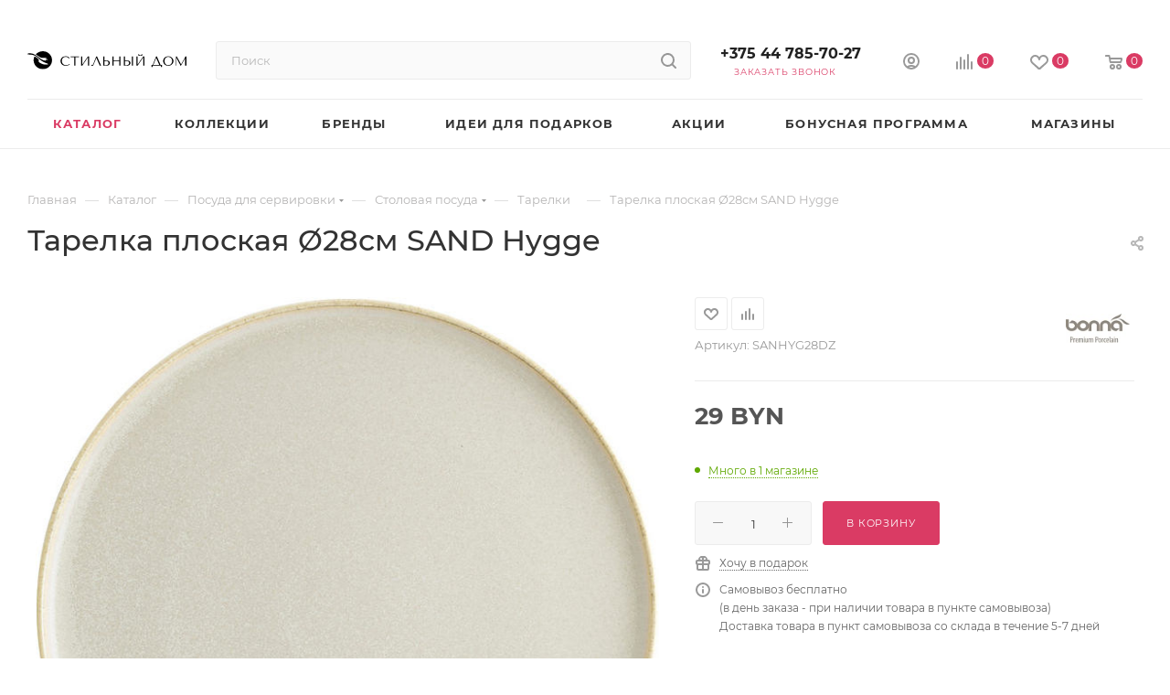

--- FILE ---
content_type: text/html; charset=UTF-8
request_url: https://stilnydom.by/catalog/tarelki/tarelka-ploskaya-28-sm-sand-hygge-/
body_size: 116500
content:
<!DOCTYPE html>
<html xmlns="http://www.w3.org/1999/xhtml" xml:lang="ru" lang="ru"  >
<head><link rel="canonical" href="https://stilnydom.by/catalog/tarelki/tarelka-ploskaya-28-sm-sand-hygge-/" />
    <title>Тарелка плоская Ø28см SAND Hygge купить в Минске</title>
    <meta name="viewport" content="initial-scale=1.0, width=device-width, maximum-scale=1" />
    <meta name="HandheldFriendly" content="true" />
    <meta name="yes" content="yes" />
    <meta name="apple-mobile-web-app-status-bar-style" content="black" />
    <meta name="SKYPE_TOOLBAR" content="SKYPE_TOOLBAR_PARSER_COMPATIBLE" />
    <meta http-equiv="Content-Type" content="text/html; charset=UTF-8" />
<meta name="description" content="Тарелка плоская Ø28см SAND Hygge заказать и купить в интернет-магазине эксклюзивной посуды и предметов сервировки Стильный дом ✔️ Огромный выбор и лучшие цены ✔️ Скидки и бонусы по программе лояльности" />
<script data-skip-moving="true">(function(w, d, n) {var cl = "bx-core";var ht = d.documentElement;var htc = ht ? ht.className : undefined;if (htc === undefined || htc.indexOf(cl) !== -1){return;}var ua = n.userAgent;if (/(iPad;)|(iPhone;)/i.test(ua)){cl += " bx-ios";}else if (/Windows/i.test(ua)){cl += ' bx-win';}else if (/Macintosh/i.test(ua)){cl += " bx-mac";}else if (/Linux/i.test(ua) && !/Android/i.test(ua)){cl += " bx-linux";}else if (/Android/i.test(ua)){cl += " bx-android";}cl += (/(ipad|iphone|android|mobile|touch)/i.test(ua) ? " bx-touch" : " bx-no-touch");cl += w.devicePixelRatio && w.devicePixelRatio >= 2? " bx-retina": " bx-no-retina";var ieVersion = -1;if (/AppleWebKit/.test(ua)){cl += " bx-chrome";}else if (/Opera/.test(ua)){cl += " bx-opera";}else if (/Firefox/.test(ua)){cl += " bx-firefox";}ht.className = htc ? htc + " " + cl : cl;})(window, document, navigator);</script>

<link href="/bitrix/css/aspro.max/notice.min.css?16681719952876"  rel="stylesheet" />
<link href="/bitrix/js/ui/design-tokens/dist/ui.design-tokens.min.css?171314840123233"  rel="stylesheet" />
<link href="/bitrix/js/ui/fonts/opensans/ui.font.opensans.min.css?16681720402320"  rel="stylesheet" />
<link href="/bitrix/js/main/popup/dist/main.popup.bundle.min.css?168781494826598"  rel="stylesheet" />
<link href="/bitrix/js/ui/hint/ui.hint.min.css?16681720402055"  rel="stylesheet" />
<link href="/bitrix/js/main/phonenumber/css/phonenumber.min.css?166817203036251"  rel="stylesheet" />
<link href="/bitrix/css/skyweb24.popuppro/animation.min.css?168872582562416"  rel="stylesheet" />
<link href="/bitrix/js/main/core/css/core_popup.min.css?166817203615428"  rel="stylesheet" />
<link href="/bitrix/css/main/font-awesome.min.css?166817199523748"  rel="stylesheet" />
<link href="/bitrix/cache/css/s1/aspro_max/page_d63c4d10b3f464ffd5121eb2b8069def/page_d63c4d10b3f464ffd5121eb2b8069def_v1.css?1766144462142238"  rel="stylesheet" />
<link href="/bitrix/cache/css/s1/aspro_max/template_4a9e0b86d4e11d0fb697102f4fc41703/template_4a9e0b86d4e11d0fb697102f4fc41703_v1.css?17661412191236462"  data-template-style="true" rel="stylesheet" />




<link href="/bitrix/templates/aspro_max/css/critical.min.css?167200001424" data-skip-moving="true" rel="stylesheet">
<meta name="theme-color" content="#da3b64">
<style>:root{--theme-base-color: #da3b64;--theme-base-opacity-color: #da3b641a;--theme-base-color-hue:345;--theme-base-color-saturation:68%;--theme-base-color-lightness:54%;}</style>
<style>html {--theme-page-width: 1500px;--theme-page-width-padding: 30px}</style>
<script data-skip-moving="true">window.lazySizesConfig = window.lazySizesConfig || {};lazySizesConfig.loadMode = 1;lazySizesConfig.expand = 200;lazySizesConfig.expFactor = 1;lazySizesConfig.hFac = 0.1;window.lazySizesConfig.lazyClass = "lazy";</script>
<script src="/bitrix/templates/aspro_max/js/ls.unveilhooks.min.js" data-skip-moving="true" defer></script>
<script src="/bitrix/templates/aspro_max/js/lazysizes.min.js" data-skip-moving="true" defer></script>
<link href="/bitrix/templates/aspro_max/css/print.min.css?167512009421755" data-template-style="true" rel="stylesheet" media="print">
					<script data-skip-moving="true" src="/bitrix/js/main/jquery/jquery-2.2.4.min.js"></script>
					<script data-skip-moving="true" src="/bitrix/templates/aspro_max/js/speed.min.js?=1672784713"></script>
<link rel="shortcut icon" href="/favicon.ico" type="image/x-icon" />
<meta property="og:description" content="Тарелка плоская с вертикальным бортом Sand Hygge - Ø&nbsp;28&nbsp;см - Flat Plate" />
<meta property="og:image" content="https://stilnydom.by/upload/iblock/ef4/h26n4uslrh8vb96xufqgzltc0rl1hbpp.jpg" />
<link rel="image_src" href="https://stilnydom.by/upload/iblock/ef4/h26n4uslrh8vb96xufqgzltc0rl1hbpp.jpg"  />
<meta property="og:title" content="Тарелка плоская Ø28см SAND Hygge купить в Минске" />
<meta property="og:type" content="website" />
<meta property="og:url" content="https://stilnydom.by/catalog/tarelki/tarelka-ploskaya-28-sm-sand-hygge-/" />
<script src="/bitrix/templates/aspro_max/js/fetch/bottom_panel.min.js?1713148578554" data-skip-moving="true" defer=""></script>
        <style>html {--fixed-header:105px;--fixed-tabs:49px;}</style>    <link rel="icon" type="image/png" sizes="96x96" href="/favicon-96x96.png" />
<link rel="icon" type="image/png" sizes="32x32" href="/favicon-32x32.png" />
<link rel="icon" type="image/svg+xml" sizes="any" href="/favicon.svg" />
<link rel="icon" href="/favicon.ico" />
<link rel="apple-touch-icon" sizes="180x180" href="/apple-touch-icon.png" />
<meta name="apple-mobile-web-app-title" content="Стильный дом" />
<link rel="manifest" href="/site.webmanifest" />
<meta name="msapplication-TileColor" content="#ffffff">
<meta name="theme-color" content="#ffffff">

<!-- Google tag (gtag.js) -->&nbsp;<!-- Yandex.Metrika counter -->
<!-- /Yandex.Metrika counter -->
<!-- Google Tag Manager -- Qmedia -->
<!-- End Google Tag Manager -->
<!-- Google Tag Manager (noscript) -- Qmedia -->
<!-- End Google Tag Manager (noscript) -->
<!-- bitrix24 counter -->
<!-- /bitrix24 counter -->
<!-- Facebook Pixel Code -->
<!-- End Facebook Pixel Code -->
</head>
<body class=" site_s1  fill_bg_n catalog-delayed-btn-Y theme-light" id="main" data-site="/">
    
	<div id="panel"></div>
    
        		<!--'start_frame_cache_basketitems-component-block'-->												<div id="ajax_basket"></div>
					<!--'end_frame_cache_basketitems-component-block'-->								<div class="cd-modal-bg"></div>
		<script data-skip-moving="true">var solutionName = 'arMaxOptions';</script>
		<script src="/bitrix/templates/aspro_max/js/setTheme.php?site_id=s1&site_dir=/" data-skip-moving="true"></script>
		    <!-- noindex -->
<div class="maxma-more__container">
    <div class="maxma-more__close-btn-wrapp">
        <div class="maxma-more__close-btn">
            <svg width="14" height="14" viewBox="0 0 14 14" fill="none" xmlns="http://www.w3.org/2000/svg">
                <g clip-path="url(#clip0_68_480)">
                    <path d="M8.40004 6.99994L13.72 12.3149C13.8123 12.4067 13.8855 12.5157 13.9355 12.6359C13.9855 12.756 14.0112 12.8848 14.0112 13.015C14.0112 13.1451 13.9855 13.2738 13.9355 13.394C13.8855 13.5141 13.8123 13.6232 13.72 13.715C13.5326 13.9012 13.2792 14.0057 13.015 14.0057C12.7508 14.0057 12.4974 13.9012 12.31 13.715L7.00002 8.39996L1.68001 13.715C1.49164 13.8867 1.24432 13.9793 0.98946 13.9734C0.734595 13.9676 0.491806 13.8637 0.311542 13.6834C0.131278 13.5031 0.0274333 13.2604 0.0215642 13.0055C0.0156951 12.7506 0.108273 12.5033 0.280048 12.3149L5.59999 6.99994L0.280048 1.68494C0.108273 1.49657 0.0156951 1.24925 0.0215642 0.994385C0.0274333 0.73952 0.131278 0.496731 0.311542 0.316467C0.491806 0.136203 0.734595 0.0322973 0.98946 0.0264282C1.24432 0.0205591 1.49164 0.113137 1.68001 0.284912L7.00002 5.59991L12.31 0.284912C12.4974 0.0986612 12.7508 -0.00585938 13.015 -0.00585938C13.2792 -0.00585938 13.5326 0.0986612 13.72 0.284912C13.8123 0.376639 13.8855 0.485763 13.9355 0.605896C13.9855 0.726029 14.0112 0.854813 14.0112 0.984924C14.0112 1.11504 13.9855 1.24388 13.9355 1.36401C13.8855 1.48415 13.8123 1.59321 13.72 1.68494L8.40004 6.99994Z" fill="white"/>
                </g>
                <defs>
                    <clipPath id="clip0_68_480">
                        <rect width="14" height="14" fill="white"/>
                    </clipPath>
                </defs>
            </svg>
        </div>
    </div>
    <div class="maxma-more__content">
        <div class="maxma-more__title">Бонусы с покупки</div>
        <div class="maxma-more__descr">
            На карту клиента будет зачисляться до 10% бонусов. Размер % зависит от накопленной суммы покупок:
        </div>
        <div class="maxma-more__calculation">
            <div class="modal-calculation__list">
                <div class="modal-calculation__item">
                    <div class="modal-calculation__left-side">
                        <div class="modal-calculation__circle"></div>
                        <div class="modal-calculation__delim"></div>
                    </div>
                    <div class="modal-calculation__right">
                        <div class="modal-calculation__percent">3%</div>
                        <div class="modal-calculation__condition">от 0 BYN</div>
                    </div>
                </div>
                <div class="modal-calculation__item">
                    <div class="modal-calculation__left-side">
                        <div class="modal-calculation__circle"></div>
                        <div class="modal-calculation__delim"></div>
                    </div>
                    <div class="modal-calculation__right">
                        <div class="modal-calculation__percent">5%</div>
                        <div class="modal-calculation__condition">от 500 BYN</div>
                    </div>
                </div>
                <div class="modal-calculation__item">
                    <div class="modal-calculation__left-side">
                        <div class="modal-calculation__circle"></div>
                        <div class="modal-calculation__delim"></div>
                    </div>
                    <div class="modal-calculation__right">
                        <div class="modal-calculation__percent">7%</div>
                        <div class="modal-calculation__condition">от 1500 BYN</div>
                    </div>
                </div>
                <div class="modal-calculation__item">
                    <div class="modal-calculation__left-side">
                        <div class="modal-calculation__circle"></div>
                    </div>
                    <div class="modal-calculation__right">
                        <div class="modal-calculation__percent">10%</div>
                        <div class="modal-calculation__condition">от 3000 BYN</div>
                    </div>
                </div>
            </div>
        </div>
        <div class="maxma-more__descr mt">
            Бонусы начисляются через сутки после совершения заказа и доступны для пользователя в течении 180 календарных дней.
        </div>
                    <a href="/auth/" class="maxma-more__logIn-btn">Войти</a>
    </div>
</div>
<!-- /noindex -->    <div class="wrapper1  header_bglight long_header colored_header catalog_page basket_normal basket_fill_WHITE side_LEFT block_side_WIDE catalog_icons_Y banner_auto  mheader-v4 header-v2 header-font-lower_N regions_N title_position_LEFT footer-v1 front-vindex1 mfixed_Y mfixed_view_always title-v1 lazy_Y with_phones compact-catalog dark-hover-overlay normal-catalog-img landing-slider big-banners-mobile-normal bottom-icons-panel-Y compact-breadcrumbs-Y catalog-delayed-btn-Y  ">

<div class="mega_fixed_menu scrollblock">
	<div class="maxwidth-theme">
		<svg class="svg svg-close" width="14" height="14" viewBox="0 0 14 14">
		  <path data-name="Rounded Rectangle 568 copy 16" d="M1009.4,953l5.32,5.315a0.987,0.987,0,0,1,0,1.4,1,1,0,0,1-1.41,0L1008,954.4l-5.32,5.315a0.991,0.991,0,0,1-1.4-1.4L1006.6,953l-5.32-5.315a0.991,0.991,0,0,1,1.4-1.4l5.32,5.315,5.31-5.315a1,1,0,0,1,1.41,0,0.987,0.987,0,0,1,0,1.4Z" transform="translate(-1001 -946)"></path>
		</svg>
		<i class="svg svg-close mask arrow"></i>
		<div class="row">
			<div class="col-md-9">
				<div class="left_menu_block">
					<div class="logo_block flexbox flexbox--row align-items-normal">
						<div class="logo">
							<a href="/"><img src="/upload/CMax/6c5/h0bybl0rzcx0jf7pbsi5kknasny9e9q7.svg" alt="stilnydom.by" title="stilnydom.by" data-src="" /></a>						</div>
						<div class="top-description addr">
							Мультибрендовый магазин аксессуаров для дома						</div>
					</div>
					<div class="search_block">
						<div class="search_wrap">
							<div class="search-block">
									<div class="search-wrapper">
		<div id="title-search_mega_menu">
			<form action="/catalog/" class="search">
				<div class="search-input-div">
					<input class="search-input" id="title-search-input_mega_menu" type="text" name="q" value="" placeholder="Поиск" size="20" maxlength="50" autocomplete="off" />
				</div>
				<div class="search-button-div">
					<button class="btn btn-search" type="submit" name="s" value="Найти"><i class="svg search2  inline " aria-hidden="true"><svg width="17" height="17" ><use xlink:href="/bitrix/templates/aspro_max/images/svg/header_icons_srite.svg#search"></use></svg></i></button>
					
					<span class="close-block inline-search-hide"><span class="svg svg-close close-icons"></span></span>
				</div>
			</form>
		</div>
	</div>
							</div>
						</div>
					</div>
										<!-- noindex -->

	<div class="burger_menu_wrapper">
		
			<div class="top_link_wrapper">
				<div class="menu-item dropdown catalog wide_menu  active">
					<div class="wrap">
						<a class="dropdown-toggle" href="/catalog/">
							<div class="link-title color-theme-hover">
																Каталог							</div>
						</a>
													<span class="tail"></span>
							<div class="burger-dropdown-menu row">
								<div class="menu-wrapper" >
									
																														<div class="col-md-4 dropdown-submenu  has_img">
																						<a href="/catalog/posuda-dlya-servirovki/" class="color-theme-hover" title="Посуда для сервировки">
												<span class="name option-font-bold">Посуда для сервировки</span>
											</a>
																								<div class="burger-dropdown-menu toggle_menu">
																																									<div class="menu-item  dropdown-submenu ">
															<a href="/catalog/stolovaya-posuda/" title="Столовая посуда">
																<span class="name color-theme-hover">Столовая посуда</span>
															</a>
																															<div class="burger-dropdown-menu with_padding">
																																			<div class="menu-item active">
																			<a href="/catalog/tarelki/" title="Тарелки">
																				<span class="name color-theme-hover">Тарелки</span>
																			</a>
																		</div>
																																			<div class="menu-item ">
																			<a href="/catalog/salatniki/" title="Салатники">
																				<span class="name color-theme-hover">Салатники</span>
																			</a>
																		</div>
																																			<div class="menu-item ">
																			<a href="/catalog/sousniki-rozetki-ikornitsy/" title="Соусники, розетки, икорницы">
																				<span class="name color-theme-hover">Соусники, розетки, икорницы</span>
																			</a>
																		</div>
																																			<div class="menu-item ">
																			<a href="/catalog/kremanki/" title="Креманки">
																				<span class="name color-theme-hover">Креманки</span>
																			</a>
																		</div>
																																			<div class="menu-item ">
																			<a href="/catalog/menazhnitsy/" title="Менажницы">
																				<span class="name color-theme-hover">Менажницы</span>
																			</a>
																		</div>
																																			<div class="menu-item ">
																			<a href="/catalog/supnitsy-bulonnitsy/" title="Супницы, бульонницы и горшочки для подачи">
																				<span class="name color-theme-hover">Супницы, бульонницы и горшочки для подачи</span>
																			</a>
																		</div>
																																			<div class="menu-item ">
																			<a href="/catalog/blyuda/" title="Блюда">
																				<span class="name color-theme-hover">Блюда</span>
																			</a>
																		</div>
																																			<div class="menu-item ">
																			<a href="/catalog/stolovaya-posuda-po-brendam/" title="Столовая посуда по брендам">
																				<span class="name color-theme-hover">Столовая посуда по брендам</span>
																			</a>
																		</div>
																																	</div>
																													</div>
																																									<div class="menu-item  dropdown-submenu ">
															<a href="/catalog/stolovye-pribory/" title="Столовые приборы">
																<span class="name color-theme-hover">Столовые приборы</span>
															</a>
																															<div class="burger-dropdown-menu with_padding">
																																			<div class="menu-item ">
																			<a href="/catalog/nabory-stolovykh-priborov/" title="Наборы столовых приборов">
																				<span class="name color-theme-hover">Наборы столовых приборов</span>
																			</a>
																		</div>
																																			<div class="menu-item ">
																			<a href="/catalog/otdelnye-predmety-vilki-lozhki-nozhi/" title="Отдельные предметы (вилки, ложки, ножи)">
																				<span class="name color-theme-hover">Отдельные предметы (вилки, ложки, ножи)</span>
																			</a>
																		</div>
																																			<div class="menu-item ">
																			<a href="/catalog/podstavki-i-organayzery-dlya-stolovykh-priborov/" title="Подставки и органайзеры для столовых приборов">
																				<span class="name color-theme-hover">Подставки и органайзеры для столовых приборов</span>
																			</a>
																		</div>
																																			<div class="menu-item ">
																			<a href="/catalog/korzinki-i-konverty-dlya-stolovyh-priborov/" title="Корзинки и конверты для столовых приборов">
																				<span class="name color-theme-hover">Корзинки и конверты для столовых приборов</span>
																			</a>
																		</div>
																																			<div class="menu-item ">
																			<a href="/catalog/stolovye-pribory-po-brendam/" title="Столовые приборы по брендам">
																				<span class="name color-theme-hover">Столовые приборы по брендам</span>
																			</a>
																		</div>
																																	</div>
																													</div>
																																									<div class="menu-item  dropdown-submenu ">
															<a href="/catalog/nabory-dlya-spetsiy/" title="Наборы для специй">
																<span class="name color-theme-hover">Наборы для специй</span>
															</a>
																															<div class="burger-dropdown-menu with_padding">
																																			<div class="menu-item ">
																			<a href="/catalog/emkosti-dlya-masla-uksusa/" title="Емкости для масла, уксуса">
																				<span class="name color-theme-hover">Емкости для масла, уксуса</span>
																			</a>
																		</div>
																																	</div>
																													</div>
																																									<div class="menu-item  dropdown-submenu ">
															<a href="/catalog/podnosy/" title="Подносы">
																<span class="name color-theme-hover">Подносы</span>
															</a>
																															<div class="burger-dropdown-menu with_padding">
																																			<div class="menu-item ">
																			<a href="/catalog/stoliki-dlya-podachi-zavtraka/" title="Столики для подачи завтрака">
																				<span class="name color-theme-hover">Столики для подачи завтрака</span>
																			</a>
																		</div>
																																	</div>
																													</div>
																																									<div class="menu-item  dropdown-submenu ">
															<a href="/catalog/korzinki-dlya-servirovki/" title="Корзинки для сервировки">
																<span class="name color-theme-hover">Корзинки для сервировки</span>
															</a>
																															<div class="burger-dropdown-menu with_padding">
																																			<div class="menu-item ">
																			<a href="/catalog/korzinki-dlya-khleba/" title="Корзинки для хлеба">
																				<span class="name color-theme-hover">Корзинки для хлеба</span>
																			</a>
																		</div>
																																	</div>
																													</div>
																																									<div class="menu-item   ">
															<a href="/catalog/kryshki-klosh-i-kryshki-dlya-blyud/" title="Крышки-клош и крышки для блюд">
																<span class="name color-theme-hover">Крышки-клош и крышки для блюд</span>
															</a>
																													</div>
																																									<div class="menu-item  dropdown-submenu ">
															<a href="/catalog/aksessuary-dlya-servirovki/" title="Аксессуары для сервировки">
																<span class="name color-theme-hover">Аксессуары для сервировки</span>
															</a>
																															<div class="burger-dropdown-menu with_padding">
																																			<div class="menu-item ">
																			<a href="/catalog/tortnitsy-gorki-i-derzhateli-dlya-servirovki/" title="Тортницы, горки и держатели для сервировки">
																				<span class="name color-theme-hover">Тортницы, горки и держатели для сервировки</span>
																			</a>
																		</div>
																																			<div class="menu-item ">
																			<a href="/catalog/dispensery/" title="Диспенсеры">
																				<span class="name color-theme-hover">Диспенсеры</span>
																			</a>
																		</div>
																																			<div class="menu-item ">
																			<a href="/catalog/etazherki-dlya-servirovki/" title="Этажерки для сервировки">
																				<span class="name color-theme-hover">Этажерки для сервировки</span>
																			</a>
																		</div>
																																			<div class="menu-item ">
																			<a href="/catalog/servirovochnye-vederki/" title="Сервировочные ведерки и стаканчики, фуршетные ложки">
																				<span class="name color-theme-hover">Сервировочные ведерки и стаканчики, фуршетные ложки</span>
																			</a>
																		</div>
																																			<div class="menu-item ">
																			<a href="/catalog/blyuda-dlya-podachi-pitstsy/" title="Блюда для подачи пиццы">
																				<span class="name color-theme-hover">Блюда для подачи пиццы</span>
																			</a>
																		</div>
																																			<div class="menu-item ">
																			<a href="/catalog/fruktovnitsy-vazy-dlya-fruktov/" title="Фруктовницы, вазы, чаши для фруктов и сладостей">
																				<span class="name color-theme-hover">Фруктовницы, вазы, чаши для фруктов и сладостей</span>
																			</a>
																		</div>
																																			<div class="menu-item ">
																			<a href="/catalog/deko-piki-furshetnye/" title="Фуршетные деко-пики">
																				<span class="name color-theme-hover">Фуршетные деко-пики</span>
																			</a>
																		</div>
																																			<div class="menu-item ">
																			<a href="/catalog/skaterti-i-salfetki-dlya-servirovki/" title="Скатерти и салфетки для сервировки">
																				<span class="name color-theme-hover">Скатерти и салфетки для сервировки</span>
																			</a>
																		</div>
																																			<div class="menu-item ">
																			<a href="/catalog/pleysmaty-i-podstavki-dlya-servirovki/" title="Плейсматы и подставки для сервировки">
																				<span class="name color-theme-hover">Плейсматы и подставки для сервировки</span>
																			</a>
																		</div>
																																			<div class="menu-item ">
																			<a href="/catalog/podstavki-dlya-blyud/" title="Подставки для блюд">
																				<span class="name color-theme-hover">Подставки для блюд</span>
																			</a>
																		</div>
																																			<div class="menu-item ">
																			<a href="/catalog/servirovochnye-doski/" title="Сервировочные доски">
																				<span class="name color-theme-hover">Сервировочные доски</span>
																			</a>
																		</div>
																																			<div class="menu-item ">
																			<a href="/catalog/podstavki-dlya-yaits/" title="Подставки для яиц">
																				<span class="name color-theme-hover">Подставки для яиц</span>
																			</a>
																		</div>
																																	</div>
																													</div>
																																									<div class="menu-item  dropdown-submenu ">
															<a href="/catalog/posuda-dlya-podachi-goryachikh-blyud/" title="Посуда для подачи горячих блюд">
																<span class="name color-theme-hover">Посуда для подачи горячих блюд</span>
															</a>
																															<div class="burger-dropdown-menu with_padding">
																																			<div class="menu-item ">
																			<a href="/catalog/skovorody-servirovochnye-i-podstavki-pod-goryachee/" title="Сковороды сервировочные и подставки под горячее">
																				<span class="name color-theme-hover">Сковороды сервировочные и подставки под горячее</span>
																			</a>
																		</div>
																																			<div class="menu-item ">
																			<a href="/catalog/kastryuli-dlya-podachi-i-servirovki/" title="Кастрюли для подачи и сервировки">
																				<span class="name color-theme-hover">Кастрюли для подачи и сервировки</span>
																			</a>
																		</div>
																																	</div>
																													</div>
																																									<div class="menu-item   ">
															<a href="/catalog/detskaya-posuda/" title="Детская посуда">
																<span class="name color-theme-hover">Детская посуда</span>
															</a>
																													</div>
																									</div>
																					</div>
									
																														<div class="col-md-4 dropdown-submenu  has_img">
																						<a href="/catalog/posuda-dlya-chaya-i-kofe/" class="color-theme-hover" title="Посуда для приготовления и подачи чая и кофе">
												<span class="name option-font-bold">Посуда для приготовления и подачи чая и кофе</span>
											</a>
																								<div class="burger-dropdown-menu toggle_menu">
																																									<div class="menu-item  dropdown-submenu ">
															<a href="/catalog/posuda-dlya-prigotovleniya-chaya-i-kofe/" title="Посуда для приготовления чая и кофе">
																<span class="name color-theme-hover">Посуда для приготовления чая и кофе</span>
															</a>
																															<div class="burger-dropdown-menu with_padding">
																																			<div class="menu-item ">
																			<a href="/catalog/chayniki-zavarochnye/" title="Чайники заварочные">
																				<span class="name color-theme-hover">Чайники заварочные</span>
																			</a>
																		</div>
																																			<div class="menu-item ">
																			<a href="/catalog/kofevarki-i-turki/" title="Кофеварки и турки">
																				<span class="name color-theme-hover">Кофеварки и турки</span>
																			</a>
																		</div>
																																			<div class="menu-item ">
																			<a href="/catalog/molochniki-slivochniki-pitchery/" title="Молочники, сливочники, питчеры">
																				<span class="name color-theme-hover">Молочники, сливочники, питчеры</span>
																			</a>
																		</div>
																																			<div class="menu-item ">
																			<a href="/catalog/french-pressy/" title="Френч прессы">
																				<span class="name color-theme-hover">Френч прессы</span>
																			</a>
																		</div>
																																			<div class="menu-item ">
																			<a href="/catalog/sitechki-dlya-zavarivaniya-chaya/" title="Ситечки для заваривания чая и фильтры">
																				<span class="name color-theme-hover">Ситечки для заваривания чая и фильтры</span>
																			</a>
																		</div>
																																			<div class="menu-item ">
																			<a href="/catalog/inventar-barista/" title="Инвентарь бариста">
																				<span class="name color-theme-hover">Инвентарь бариста</span>
																			</a>
																		</div>
																																	</div>
																													</div>
																																									<div class="menu-item  dropdown-submenu ">
															<a href="/catalog/posuda-dlya-podachi-chaya-i-kofe/" title="Посуда для подачи чая и кофе">
																<span class="name color-theme-hover">Посуда для подачи чая и кофе</span>
															</a>
																															<div class="burger-dropdown-menu with_padding">
																																			<div class="menu-item ">
																			<a href="/catalog/kruzhki-i-chashki-bez-blyudtsa/" title="Кружки и чашки без блюдца">
																				<span class="name color-theme-hover">Кружки и чашки без блюдца</span>
																			</a>
																		</div>
																																			<div class="menu-item ">
																			<a href="/catalog/chashki-s-blyudtsami/" title="Чашки с блюдцами">
																				<span class="name color-theme-hover">Чашки с блюдцами</span>
																			</a>
																		</div>
																																			<div class="menu-item ">
																			<a href="/catalog/chaynye-servizy-i-nabory/" title="Чайные сервизы, наборы чашек и кружек">
																				<span class="name color-theme-hover">Чайные сервизы, наборы чашек и кружек</span>
																			</a>
																		</div>
																																			<div class="menu-item ">
																			<a href="/catalog/blyudtsa/" title="Блюдца">
																				<span class="name color-theme-hover">Блюдца</span>
																			</a>
																		</div>
																																			<div class="menu-item ">
																			<a href="/catalog/kofeyniki/" title="Кофейники">
																				<span class="name color-theme-hover">Кофейники</span>
																			</a>
																		</div>
																																			<div class="menu-item ">
																			<a href="/catalog/sakharnitsy/" title="Сахарницы">
																				<span class="name color-theme-hover">Сахарницы</span>
																			</a>
																		</div>
																																	</div>
																													</div>
																																									<div class="menu-item  dropdown-submenu ">
															<a href="/catalog/posuda-dlya-turizma-piknika-i-fitnesa/" title="Посуда для туризма, пикника и фитнеса">
																<span class="name color-theme-hover">Посуда для туризма, пикника и фитнеса</span>
															</a>
																															<div class="burger-dropdown-menu with_padding">
																																			<div class="menu-item ">
																			<a href="/catalog/termosy-i-termokruzhki/" title="Термосы и термокружки">
																				<span class="name color-theme-hover">Термосы и термокружки</span>
																			</a>
																		</div>
																																			<div class="menu-item ">
																			<a href="/catalog/butylki-dlya-vody/" title="Бутылки для воды">
																				<span class="name color-theme-hover">Бутылки для воды</span>
																			</a>
																		</div>
																																	</div>
																													</div>
																									</div>
																					</div>
									
																														<div class="col-md-4 dropdown-submenu  has_img">
																						<a href="/catalog/posuda-dlya-napitkov-i-kokteyley/" class="color-theme-hover" title="Посуда для напитков и коктейлей">
												<span class="name option-font-bold">Посуда для напитков и коктейлей</span>
											</a>
																								<div class="burger-dropdown-menu toggle_menu">
																																									<div class="menu-item  dropdown-submenu ">
															<a href="/catalog/bokaly/" title="Бокалы">
																<span class="name color-theme-hover">Бокалы</span>
															</a>
																															<div class="burger-dropdown-menu with_padding">
																																			<div class="menu-item ">
																			<a href="/catalog/bokaly-dlya-vina/" title="Бокалы для вина">
																				<span class="name color-theme-hover">Бокалы для вина</span>
																			</a>
																		</div>
																																			<div class="menu-item ">
																			<a href="/catalog/bokaly-dlya-vody/" title="Бокалы для воды">
																				<span class="name color-theme-hover">Бокалы для воды</span>
																			</a>
																		</div>
																																			<div class="menu-item ">
																			<a href="/catalog/bokaly-dlya-shampanskogo/" title="Бокалы для шампанского">
																				<span class="name color-theme-hover">Бокалы для шампанского</span>
																			</a>
																		</div>
																																			<div class="menu-item ">
																			<a href="/catalog/bokaly-dlya-kokteyley/" title="Бокалы для коктейлей">
																				<span class="name color-theme-hover">Бокалы для коктейлей</span>
																			</a>
																		</div>
																																			<div class="menu-item ">
																			<a href="/catalog/bokaly-dlya-konyaka-i-brendi/" title="Бокалы для коньяка и бренди">
																				<span class="name color-theme-hover">Бокалы для коньяка и бренди</span>
																			</a>
																		</div>
																																	</div>
																													</div>
																																									<div class="menu-item  dropdown-submenu ">
															<a href="/catalog/stakany/" title="Стаканы">
																<span class="name color-theme-hover">Стаканы</span>
															</a>
																															<div class="burger-dropdown-menu with_padding">
																																			<div class="menu-item ">
																			<a href="/catalog/stakany-dlya-vody/" title="Стаканы для воды">
																				<span class="name color-theme-hover">Стаканы для воды</span>
																			</a>
																		</div>
																																			<div class="menu-item ">
																			<a href="/catalog/stakany-dlya-viski/" title="Стаканы для виски">
																				<span class="name color-theme-hover">Стаканы для виски</span>
																			</a>
																		</div>
																																			<div class="menu-item ">
																			<a href="/catalog/stakany-s-dvoynymi-stenkami-iz-termostekla/" title="Стаканы с двойными стенками из термостекла">
																				<span class="name color-theme-hover">Стаканы с двойными стенками из термостекла</span>
																			</a>
																		</div>
																																	</div>
																													</div>
																																									<div class="menu-item   ">
															<a href="/catalog/ryumki-stopki-shoty/" title="Рюмки, стопки, шоты">
																<span class="name color-theme-hover">Рюмки, стопки, шоты</span>
															</a>
																													</div>
																																									<div class="menu-item   ">
															<a href="/catalog/bokaly-i-stakany-dlya-piva/" title="Бокалы и стаканы для пива, пивные кружки">
																<span class="name color-theme-hover">Бокалы и стаканы для пива, пивные кружки</span>
															</a>
																													</div>
																																									<div class="menu-item  dropdown-submenu ">
															<a href="/catalog/kokteylnye-stakany-i-kruzhki/" title="Коктейльные стаканы и кружки">
																<span class="name color-theme-hover">Коктейльные стаканы и кружки</span>
															</a>
																															<div class="burger-dropdown-menu with_padding">
																																			<div class="menu-item ">
																			<a href="/catalog/stakany-dlya-kokteyley/" title="Стаканы для коктейлей">
																				<span class="name color-theme-hover">Стаканы для коктейлей</span>
																			</a>
																		</div>
																																			<div class="menu-item ">
																			<a href="/catalog/kokteylnye-kruzhki/" title="Коктейльные кружки">
																				<span class="name color-theme-hover">Коктейльные кружки</span>
																			</a>
																		</div>
																																	</div>
																													</div>
																																									<div class="menu-item   ">
															<a href="/catalog/dekanter/" title="Декантеры">
																<span class="name color-theme-hover">Декантеры</span>
															</a>
																													</div>
																																									<div class="menu-item   ">
															<a href="/catalog/grafiny/" title="Графины">
																<span class="name color-theme-hover">Графины</span>
															</a>
																													</div>
																																									<div class="menu-item   ">
															<a href="/catalog/kuvshiny/" title="Кувшины">
																<span class="name color-theme-hover">Кувшины</span>
															</a>
																													</div>
																																									<div class="menu-item   ">
															<a href="/catalog/nabory-bokalov-i-stakanov/" title="Наборы бокалов и стаканов">
																<span class="name color-theme-hover">Наборы бокалов и стаканов</span>
															</a>
																													</div>
																																									<div class="menu-item  dropdown-submenu ">
															<a href="/catalog/steklyannaya-posuda-po-brendam/" title="Стеклянная посуда по брендам">
																<span class="name color-theme-hover">Стеклянная посуда по брендам</span>
															</a>
																															<div class="burger-dropdown-menu with_padding">
																																			<div class="menu-item ">
																			<a href="/catalog/steklo-arcoroc-frantsiya/" title="Стекло Arcoroc, Франция">
																				<span class="name color-theme-hover">Стекло Arcoroc, Франция</span>
																			</a>
																		</div>
																																			<div class="menu-item ">
																			<a href="/catalog/steklo-bormioli-rocco-italiya/" title="Стекло Bormioli Rocco, Италия">
																				<span class="name color-theme-hover">Стекло Bormioli Rocco, Италия</span>
																			</a>
																		</div>
																																			<div class="menu-item ">
																			<a href="/catalog/khrustalnoe-steklo-luigi-bormioli-italiya/" title="Хрустальное стекло Luigi Bormioli, Италия">
																				<span class="name color-theme-hover">Хрустальное стекло Luigi Bormioli, Италия</span>
																			</a>
																		</div>
																																			<div class="menu-item ">
																			<a href="/catalog/dizaynerskoe-steklo-100-chef-ispaniya/" title="Дизайнерское стекло 100%Chef, Испания">
																				<span class="name color-theme-hover">Дизайнерское стекло 100%Chef, Испания</span>
																			</a>
																		</div>
																																			<div class="menu-item ">
																			<a href="/catalog/steklo-libbey-ssha/" title="Стекло Libbey, США">
																				<span class="name color-theme-hover">Стекло Libbey, США</span>
																			</a>
																		</div>
																																			<div class="menu-item ">
																			<a href="/catalog/khrustalnoe-steklo-krosno-polsha/" title="Хрустальное стекло Krosno, Польша">
																				<span class="name color-theme-hover">Хрустальное стекло Krosno, Польша</span>
																			</a>
																		</div>
																																			<div class="menu-item ">
																			<a href="/catalog/khrustalnoe-steklo-chef-sommelier-frantsiya/" title="Хрустальное стекло Chef&Sommelier, Франция">
																				<span class="name color-theme-hover">Хрустальное стекло Chef&Sommelier, Франция</span>
																			</a>
																		</div>
																																			<div class="menu-item ">
																			<a href="/catalog/khrustalnoe-steklo-cristal-d-arques-paris-frantsiya/" title="Хрустальное стекло Cristal d’Arques Paris, Франция">
																				<span class="name color-theme-hover">Хрустальное стекло Cristal d’Arques Paris, Франция</span>
																			</a>
																		</div>
																																			<div class="menu-item ">
																			<a href="/catalog/khrustalnoe-steklo-rona-slovakiya/" title="Хрустальное стекло Rona, Словакия">
																				<span class="name color-theme-hover">Хрустальное стекло Rona, Словакия</span>
																			</a>
																		</div>
																																			<div class="menu-item ">
																			<a href="/catalog/khrustalnoe-steklo-ruchnoy-raboty-zalto-avstriya/" title="Хрустальное стекло ручной работы Zalto, Австрия">
																				<span class="name color-theme-hover">Хрустальное стекло ручной работы Zalto, Австрия</span>
																			</a>
																		</div>
																																	</div>
																													</div>
																									</div>
																					</div>
									
																														<div class="col-md-4 dropdown-submenu  has_img">
																						<a href="/catalog/posuda/" class="color-theme-hover" title="Посуда для приготовления">
												<span class="name option-font-bold">Посуда для приготовления</span>
											</a>
																								<div class="burger-dropdown-menu toggle_menu">
																																									<div class="menu-item   ">
															<a href="/catalog/kastryuli/" title="Кастрюли">
																<span class="name color-theme-hover">Кастрюли</span>
															</a>
																													</div>
																																									<div class="menu-item  dropdown-submenu ">
															<a href="/catalog/skovorody/" title="Сковороды">
																<span class="name color-theme-hover">Сковороды</span>
															</a>
																															<div class="burger-dropdown-menu with_padding">
																																			<div class="menu-item ">
																			<a href="/catalog/skovorody-dlya-yaits-dlya-oladiy-i-blinov/" title="Сковороды для яиц, для оладий и блинов">
																				<span class="name color-theme-hover">Сковороды для яиц, для оладий и блинов</span>
																			</a>
																		</div>
																																			<div class="menu-item ">
																			<a href="/catalog/skovorody-wok/" title="Сковороды вок (wok)">
																				<span class="name color-theme-hover">Сковороды вок (wok)</span>
																			</a>
																		</div>
																																			<div class="menu-item ">
																			<a href="/catalog/skovorody-induktsionnye/" title="Сковороды индукционные">
																				<span class="name color-theme-hover">Сковороды индукционные</span>
																			</a>
																		</div>
																																			<div class="menu-item ">
																			<a href="/catalog/chugunnye-skovorodki/" title="Чугунные сковородки">
																				<span class="name color-theme-hover">Чугунные сковородки</span>
																			</a>
																		</div>
																																	</div>
																													</div>
																																									<div class="menu-item   ">
															<a href="/catalog/soteyniki-i-kovshi/" title="Сотейники и ковши">
																<span class="name color-theme-hover">Сотейники и ковши</span>
															</a>
																													</div>
																																									<div class="menu-item   ">
															<a href="/catalog/nabory-posudy-dlya-kukhni/" title="Наборы посуды для кухни">
																<span class="name color-theme-hover">Наборы посуды для кухни</span>
															</a>
																													</div>
																																									<div class="menu-item   ">
															<a href="/catalog/kryshki-dlya-posudy/" title="Крышки для посуды">
																<span class="name color-theme-hover">Крышки для посуды</span>
															</a>
																													</div>
																																									<div class="menu-item   ">
															<a href="/catalog/skorovarki/" title="Скороварки">
																<span class="name color-theme-hover">Скороварки</span>
															</a>
																													</div>
																																									<div class="menu-item  dropdown-submenu ">
															<a href="/catalog/gorshochki-emkosti-dlya-zapekaniya/" title="Горшочки и емкости для запекания">
																<span class="name color-theme-hover">Горшочки и емкости для запекания</span>
															</a>
																															<div class="burger-dropdown-menu with_padding">
																																			<div class="menu-item ">
																			<a href="/catalog/kokotnitsy/" title="Кокотницы">
																				<span class="name color-theme-hover">Кокотницы</span>
																			</a>
																		</div>
																																			<div class="menu-item ">
																			<a href="/catalog/kamen-dlya-zapekaniya-pitstsy/" title="Камень для запекания пиццы">
																				<span class="name color-theme-hover">Камень для запекания пиццы</span>
																			</a>
																		</div>
																																	</div>
																													</div>
																																									<div class="menu-item  dropdown-submenu ">
															<a href="/catalog/protivni/" title="Противни">
																<span class="name color-theme-hover">Противни</span>
															</a>
																															<div class="burger-dropdown-menu with_padding">
																																			<div class="menu-item ">
																			<a href="/catalog/setki-i-protivni-dlya-pitstsy/" title="Сетки и противни для пиццы">
																				<span class="name color-theme-hover">Сетки и противни для пиццы</span>
																			</a>
																		</div>
																																	</div>
																													</div>
																																									<div class="menu-item   ">
															<a href="/catalog/tazhiny/" title="Тажины">
																<span class="name color-theme-hover">Тажины</span>
															</a>
																													</div>
																																									<div class="menu-item   ">
															<a href="/catalog/konteynery-dlya-khraneniya-i-transportirovki/" title="Контейнеры для хранения и транспортировки продуктов">
																<span class="name color-theme-hover">Контейнеры для хранения и транспортировки продуктов</span>
															</a>
																													</div>
																									</div>
																					</div>
									
																														<div class="col-md-4 dropdown-submenu  has_img">
																						<a href="/catalog/kuhonnaya-utvar/" class="color-theme-hover" title="Кухонная утварь">
												<span class="name option-font-bold">Кухонная утварь</span>
											</a>
																								<div class="burger-dropdown-menu toggle_menu">
																																									<div class="menu-item  dropdown-submenu ">
															<a href="/catalog/kukhonnye-prinadlezhnosti/" title="Кухонные принадлежности">
																<span class="name color-theme-hover">Кухонные принадлежности</span>
															</a>
																															<div class="burger-dropdown-menu with_padding">
																																			<div class="menu-item ">
																			<a href="/catalog/nabory-kukhonnykh-prinadlezhnostey/" title="Наборы кухонных принадлежностей">
																				<span class="name color-theme-hover">Наборы кухонных принадлежностей</span>
																			</a>
																		</div>
																																			<div class="menu-item ">
																			<a href="/catalog/kukhonnye-lopatki/" title="Кухонные лопатки">
																				<span class="name color-theme-hover">Кухонные лопатки</span>
																			</a>
																		</div>
																																			<div class="menu-item ">
																			<a href="/catalog/kukhonnye-lozhki-i-vilki/" title="Кухонные ложки и вилки">
																				<span class="name color-theme-hover">Кухонные ложки и вилки</span>
																			</a>
																		</div>
																																			<div class="menu-item ">
																			<a href="/catalog/kukhonnye-shchiptsy-i-pintsety/" title="Кухонные щипцы и пинцеты">
																				<span class="name color-theme-hover">Кухонные щипцы и пинцеты</span>
																			</a>
																		</div>
																																			<div class="menu-item ">
																			<a href="/catalog/polovniki-cherpaki/" title="Половники, черпаки">
																				<span class="name color-theme-hover">Половники, черпаки</span>
																			</a>
																		</div>
																																			<div class="menu-item ">
																			<a href="/catalog/skrebki-dlya-snyatiya-cheshui-s-ryby/" title="Скребки для снятия чешуи с рыбы">
																				<span class="name color-theme-hover">Скребки для снятия чешуи с рыбы</span>
																			</a>
																		</div>
																																	</div>
																													</div>
																																									<div class="menu-item  dropdown-submenu ">
															<a href="/catalog/organizatsiya-rabochego-prostranstva/" title="Организация рабочего пространства на кухне">
																<span class="name color-theme-hover">Организация рабочего пространства на кухне</span>
															</a>
																															<div class="burger-dropdown-menu with_padding">
																																			<div class="menu-item ">
																			<a href="/catalog/sushilki-dlya-posudy/" title="Сушилки для посуды">
																				<span class="name color-theme-hover">Сушилки для посуды</span>
																			</a>
																		</div>
																																			<div class="menu-item ">
																			<a href="/catalog/derzhateli-bumazhnykh-polotenets/" title="Держатели бумажных полотенец">
																				<span class="name color-theme-hover">Держатели бумажных полотенец</span>
																			</a>
																		</div>
																																			<div class="menu-item ">
																			<a href="/catalog/emkosti-dlya-khraneniya-i-banki/" title="Емкости для хранения, банки и бутылки">
																				<span class="name color-theme-hover">Емкости для хранения, банки и бутылки</span>
																			</a>
																		</div>
																																			<div class="menu-item ">
																			<a href="/catalog/derzhateli-dlya-kukhonnykh-instrumentov/" title="Держатели и органайзеры для кухонных инструментов">
																				<span class="name color-theme-hover">Держатели и органайзеры для кухонных инструментов</span>
																			</a>
																		</div>
																																			<div class="menu-item ">
																			<a href="/catalog/derzhateli-dlya-razdelochnykh-dosok-i-kryshok/" title="Держатели для разделочных досок и крышек">
																				<span class="name color-theme-hover">Держатели для разделочных досок и крышек</span>
																			</a>
																		</div>
																																			<div class="menu-item ">
																			<a href="/catalog/organayzery-dlya-kukhonnoy-posudy/" title="Органайзеры для кухонной посуды">
																				<span class="name color-theme-hover">Органайзеры для кухонной посуды</span>
																			</a>
																		</div>
																																			<div class="menu-item ">
																			<a href="/catalog/organayzery-dlya-kholodilnika/" title="Органайзеры для холодильника">
																				<span class="name color-theme-hover">Органайзеры для холодильника</span>
																			</a>
																		</div>
																																	</div>
																													</div>
																																									<div class="menu-item  dropdown-submenu ">
															<a href="/catalog/konditerskiy-inventar/" title="Кондитерский инвентарь">
																<span class="name color-theme-hover">Кондитерский инвентарь</span>
															</a>
																															<div class="burger-dropdown-menu with_padding">
																																			<div class="menu-item ">
																			<a href="/catalog/formy-konditerskie/" title="Формы кондитерские">
																				<span class="name color-theme-hover">Формы кондитерские</span>
																			</a>
																		</div>
																																			<div class="menu-item ">
																			<a href="/catalog/konditerskie-meshki-i-nasadki/" title="Кондитерские мешки и насадки">
																				<span class="name color-theme-hover">Кондитерские мешки и насадки</span>
																			</a>
																		</div>
																																			<div class="menu-item ">
																			<a href="/catalog/aksessuary-dlya-vypechki/" title="Аксессуары для выпечки">
																				<span class="name color-theme-hover">Аксессуары для выпечки</span>
																			</a>
																		</div>
																																			<div class="menu-item ">
																			<a href="/catalog/skalki-i-kovriki-dlya-raskatki-testa/" title="Скалки и валики, коврики для раскатки теста">
																				<span class="name color-theme-hover">Скалки и валики, коврики для раскатки теста</span>
																			</a>
																		</div>
																																			<div class="menu-item ">
																			<a href="/catalog/konditerskie-lopatki-i-skrebki/" title="Кондитерские лопатки и скребки">
																				<span class="name color-theme-hover">Кондитерские лопатки и скребки</span>
																			</a>
																		</div>
																																			<div class="menu-item ">
																			<a href="/catalog/konditerskie-kisti/" title="Кондитерские кисти">
																				<span class="name color-theme-hover">Кондитерские кисти</span>
																			</a>
																		</div>
																																			<div class="menu-item ">
																			<a href="/catalog/nozhi-dlya-testa/" title="Ножи для теста">
																				<span class="name color-theme-hover">Ножи для теста</span>
																			</a>
																		</div>
																																			<div class="menu-item ">
																			<a href="/catalog/karamelizatory/" title="Карамелизаторы">
																				<span class="name color-theme-hover">Карамелизаторы</span>
																			</a>
																		</div>
																																			<div class="menu-item ">
																			<a href="/catalog/pekarskie-rukavitsy-i-prikhvatki/" title="Пекарские рукавицы и прихватки">
																				<span class="name color-theme-hover">Пекарские рукавицы и прихватки</span>
																			</a>
																		</div>
																																	</div>
																													</div>
																																									<div class="menu-item  dropdown-submenu ">
															<a href="/catalog/melnitsy-dlya-spetsiy/" title="Мельницы для специй">
																<span class="name color-theme-hover">Мельницы для специй</span>
															</a>
																															<div class="burger-dropdown-menu with_padding">
																																			<div class="menu-item ">
																			<a href="/catalog/melnitsy-dlya-pertsa/" title="Мельницы для перца">
																				<span class="name color-theme-hover">Мельницы для перца</span>
																			</a>
																		</div>
																																			<div class="menu-item ">
																			<a href="/catalog/melnitsy-dlya-soli/" title="Мельницы для соли">
																				<span class="name color-theme-hover">Мельницы для соли</span>
																			</a>
																		</div>
																																			<div class="menu-item ">
																			<a href="/catalog/nabory-melnits/" title="Наборы мельниц">
																				<span class="name color-theme-hover">Наборы мельниц</span>
																			</a>
																		</div>
																																			<div class="menu-item ">
																			<a href="/catalog/melnitsy-dlya-muskatnykh-orekhov/" title="Мельницы для мускатных орехов">
																				<span class="name color-theme-hover">Мельницы для мускатных орехов</span>
																			</a>
																		</div>
																																			<div class="menu-item ">
																			<a href="/catalog/melnitsy-dlya-kofe/" title="Мельницы для кофе">
																				<span class="name color-theme-hover">Мельницы для кофе</span>
																			</a>
																		</div>
																																	</div>
																													</div>
																																									<div class="menu-item   ">
															<a href="/catalog/miski-i-tazy/" title="Миски и тазы">
																<span class="name color-theme-hover">Миски и тазы</span>
															</a>
																													</div>
																																									<div class="menu-item   ">
															<a href="/catalog/venchiki-i-miksery-dlya-vzbivaniya/" title="Венчики и миксеры для взбивания">
																<span class="name color-theme-hover">Венчики и миксеры для взбивания</span>
															</a>
																													</div>
																																									<div class="menu-item  dropdown-submenu ">
															<a href="/catalog/izmelchiteli-i-terki/" title="Измельчители и терки">
																<span class="name color-theme-hover">Измельчители и терки</span>
															</a>
																															<div class="burger-dropdown-menu with_padding">
																																			<div class="menu-item ">
																			<a href="/catalog/skvizery-i-sokovyzhimalki/" title="Сквизеры и соковыжималки">
																				<span class="name color-theme-hover">Сквизеры и соковыжималки</span>
																			</a>
																		</div>
																																			<div class="menu-item ">
																			<a href="/catalog/stupki-i-pestiki/" title="Ступки и пестики">
																				<span class="name color-theme-hover">Ступки и пестики</span>
																			</a>
																		</div>
																																			<div class="menu-item ">
																			<a href="/catalog/kartofelemyalki/" title="Картофелемялки">
																				<span class="name color-theme-hover">Картофелемялки</span>
																			</a>
																		</div>
																																			<div class="menu-item ">
																			<a href="/catalog/pressy-dlya-chesnoka/" title="Прессы для чеснока">
																				<span class="name color-theme-hover">Прессы для чеснока</span>
																			</a>
																		</div>
																																			<div class="menu-item ">
																			<a href="/catalog/orekhokol/" title="Орехокол">
																				<span class="name color-theme-hover">Орехокол</span>
																			</a>
																		</div>
																																			<div class="menu-item ">
																			<a href="/catalog/yaytserezki/" title="Яйцерезки">
																				<span class="name color-theme-hover">Яйцерезки</span>
																			</a>
																		</div>
																																			<div class="menu-item ">
																			<a href="/catalog/mandoliny-i-ovoshcherezki/" title="Мандолины и овощерезки">
																				<span class="name color-theme-hover">Мандолины и овощерезки</span>
																			</a>
																		</div>
																																	</div>
																													</div>
																																									<div class="menu-item  dropdown-submenu ">
															<a href="/catalog/spetsialnye-prisposobleniya-i-oborudovanie-dlya-prigotovleniya-otdelnykh-blyud/" title="Специальные приспособления и оборудование для приготовления отдельных блюд">
																<span class="name color-theme-hover">Специальные приспособления и оборудование для приготовления отдельных блюд</span>
															</a>
																															<div class="burger-dropdown-menu with_padding">
																																			<div class="menu-item ">
																			<a href="/catalog/kulinarnye-formy-i-ramki/" title="Кулинарные формы и рамки">
																				<span class="name color-theme-hover">Кулинарные формы и рамки</span>
																			</a>
																		</div>
																																			<div class="menu-item ">
																			<a href="/catalog/formy-dlya-prigotovleniya-yaits-pashot/" title="Формы для приготовления яиц пашот">
																				<span class="name color-theme-hover">Формы для приготовления яиц пашот</span>
																			</a>
																		</div>
																																			<div class="menu-item ">
																			<a href="/catalog/sheyker-dlya-sousa/" title="Шейкеры для соуса">
																				<span class="name color-theme-hover">Шейкеры для соуса</span>
																			</a>
																		</div>
																																			<div class="menu-item ">
																			<a href="/catalog/formy-dlya-prigotovleniya-ravioli/" title="Формы для приготовления равиоли">
																				<span class="name color-theme-hover">Формы для приготовления равиоли</span>
																			</a>
																		</div>
																																			<div class="menu-item ">
																			<a href="/catalog/formy-dlya-prigotovleniya-yaichnitsy/" title="Формы для приготовления яичницы">
																				<span class="name color-theme-hover">Формы для приготовления яичницы</span>
																			</a>
																		</div>
																																	</div>
																													</div>
																																									<div class="menu-item  dropdown-submenu ">
															<a href="/catalog/prisposobleniya-i-emkosti-dlya-izmeneniy-na-kukhne/" title="Приспособления и емкости для измерений на кухне">
																<span class="name color-theme-hover">Приспособления и емкости для измерений на кухне</span>
															</a>
																															<div class="burger-dropdown-menu with_padding">
																																			<div class="menu-item ">
																			<a href="/catalog/mernye-emkosti/" title="Мерные емкости">
																				<span class="name color-theme-hover">Мерные емкости</span>
																			</a>
																		</div>
																																			<div class="menu-item ">
																			<a href="/catalog/sovki/" title="Кухонные совки">
																				<span class="name color-theme-hover">Кухонные совки</span>
																			</a>
																		</div>
																																			<div class="menu-item ">
																			<a href="/catalog/kukhonnye-vesy/" title="Кухонные весы">
																				<span class="name color-theme-hover">Кухонные весы</span>
																			</a>
																		</div>
																																			<div class="menu-item ">
																			<a href="/catalog/taymery-kukhonnye/" title="Таймеры кухонные">
																				<span class="name color-theme-hover">Таймеры кухонные</span>
																			</a>
																		</div>
																																			<div class="menu-item ">
																			<a href="/catalog/termometry-povarskie/" title="Термометры поварские">
																				<span class="name color-theme-hover">Термометры поварские</span>
																			</a>
																		</div>
																																	</div>
																													</div>
																																									<div class="menu-item  dropdown-submenu ">
															<a href="/catalog/durshlagi-i-sita/" title="Дуршлаги, сита и воронки">
																<span class="name color-theme-hover">Дуршлаги, сита и воронки</span>
															</a>
																															<div class="burger-dropdown-menu with_padding">
																																			<div class="menu-item ">
																			<a href="/catalog/sita-dlya-muki/" title="Сита для муки">
																				<span class="name color-theme-hover">Сита для муки</span>
																			</a>
																		</div>
																																	</div>
																													</div>
																																									<div class="menu-item   ">
															<a href="/catalog/molotki-dlya-myasa-tenderayzery/" title="Молотки для мяса, тендерайзеры">
																<span class="name color-theme-hover">Молотки для мяса, тендерайзеры</span>
															</a>
																													</div>
																																									<div class="menu-item   ">
															<a href="/catalog/sushilki-dlya-zeleni/" title="Сушилки для зелени">
																<span class="name color-theme-hover">Сушилки для зелени</span>
															</a>
																													</div>
																																									<div class="menu-item   ">
															<a href="/catalog/khlebnitsy-i-doski-dlya-khleba/" title="Хлебницы и доски для хлеба">
																<span class="name color-theme-hover">Хлебницы и доски для хлеба</span>
															</a>
																													</div>
																																									<div class="menu-item   ">
															<a href="/catalog/otdeliteli-kostochek-ot-vishen/" title="Отделители косточек от вишен">
																<span class="name color-theme-hover">Отделители косточек от вишен</span>
															</a>
																													</div>
																																									<div class="menu-item   ">
															<a href="/catalog/zazhigalki-kukhonnye/" title="Зажигалки кухонные">
																<span class="name color-theme-hover">Зажигалки кухонные</span>
															</a>
																													</div>
																																									<div class="menu-item collapsed  ">
															<a href="/catalog/aksessuary-dlya-grilya/" title="Аксессуары для гриля и печи">
																<span class="name color-theme-hover">Аксессуары для гриля и печи</span>
															</a>
																													</div>
																																									<div class="menu-item collapsed dropdown-submenu ">
															<a href="/catalog/aksessuary-dlya-prigotovleniya-pitstsy/" title="Аксессуары для приготовления пиццы">
																<span class="name color-theme-hover">Аксессуары для приготовления пиццы</span>
															</a>
																															<div class="burger-dropdown-menu with_padding">
																																			<div class="menu-item ">
																			<a href="/catalog/lopaty-i-lopatki-dlya-pitstsy/" title="Лопаты и лопатки для пиццы">
																				<span class="name color-theme-hover">Лопаты и лопатки для пиццы</span>
																			</a>
																		</div>
																																	</div>
																													</div>
																																									<div class="menu-item collapsed  ">
															<a href="/catalog/aksessuary-dlya-zharki-vo-frityure/" title="Аксессуары для жарки во фритюре">
																<span class="name color-theme-hover">Аксессуары для жарки во фритюре</span>
															</a>
																													</div>
																																									<div class="menu-item collapsed dropdown-submenu ">
															<a href="/catalog/odezhda-dlya-povara-i-konditera/" title="Одежда для повара и кондитера">
																<span class="name color-theme-hover">Одежда для повара и кондитера</span>
															</a>
																															<div class="burger-dropdown-menu with_padding">
																																			<div class="menu-item ">
																			<a href="/catalog/fartuki-i-peredniki/" title="Кухонные фартуки и передники">
																				<span class="name color-theme-hover">Кухонные фартуки и передники</span>
																			</a>
																		</div>
																																			<div class="menu-item ">
																			<a href="/catalog/povarskie-kolpaki/" title="Поварские колпаки, банданы и шапочки">
																				<span class="name color-theme-hover">Поварские колпаки, банданы и шапочки</span>
																			</a>
																		</div>
																																			<div class="menu-item ">
																			<a href="/catalog/nabory-odezhdy-dlya-konditera-i-povara/" title="Наборы одежды для кондитера и повара">
																				<span class="name color-theme-hover">Наборы одежды для кондитера и повара</span>
																			</a>
																		</div>
																																	</div>
																													</div>
																																									<div class="menu-item collapsed  ">
															<a href="/catalog/kukhonnye-perchatki/" title="Кухонные перчатки">
																<span class="name color-theme-hover">Кухонные перчатки</span>
															</a>
																													</div>
																																									<div class="menu-item collapsed  ">
															<a href="/catalog/bumaga-i-pakety-dlya-upakovki-produktov/" title="Бумага и пакеты для упаковки продуктов">
																<span class="name color-theme-hover">Бумага и пакеты для упаковки продуктов</span>
															</a>
																													</div>
																									</div>
																					</div>
									
																														<div class="col-md-4 dropdown-submenu  has_img">
																						<a href="/catalog/nozhi-i-razdelochnye-doski/" class="color-theme-hover" title="Ножи и разделочные доски">
												<span class="name option-font-bold">Ножи и разделочные доски</span>
											</a>
																								<div class="burger-dropdown-menu toggle_menu">
																																									<div class="menu-item  dropdown-submenu ">
															<a href="/catalog/kukhonnye-nozhi/" title="Кухонные ножи">
																<span class="name color-theme-hover">Кухонные ножи</span>
															</a>
																															<div class="burger-dropdown-menu with_padding">
																																			<div class="menu-item ">
																			<a href="/catalog/povarskie-nozhi-shef-nozhi/" title="Поварские ножи, шеф-ножи">
																				<span class="name color-theme-hover">Поварские ножи, шеф-ножи</span>
																			</a>
																		</div>
																																			<div class="menu-item ">
																			<a href="/catalog/nabory-kukhonnykh-nozhey/" title="Наборы кухонных ножей">
																				<span class="name color-theme-hover">Наборы кухонных ножей</span>
																			</a>
																		</div>
																																			<div class="menu-item ">
																			<a href="/catalog/obvalochnye-nozhi/" title="Обвалочные ножи">
																				<span class="name color-theme-hover">Обвалочные ножи</span>
																			</a>
																		</div>
																																			<div class="menu-item ">
																			<a href="/catalog/nozhi-dlya-myasa-fileynye-nozhi/" title="Ножи для мяса, филейные ножи">
																				<span class="name color-theme-hover">Ножи для мяса, филейные ножи</span>
																			</a>
																		</div>
																																	</div>
																													</div>
																																									<div class="menu-item  dropdown-submenu ">
															<a href="/catalog/nozhi-dlya-ovoshchey-fruktov/" title="Ножи для овощей, фруктов">
																<span class="name color-theme-hover">Ножи для овощей, фруктов</span>
															</a>
																															<div class="burger-dropdown-menu with_padding">
																																			<div class="menu-item ">
																			<a href="/catalog/nozhi-karbovochnye-figurnye/" title="Ножи карбовочные, фигурные ножи">
																				<span class="name color-theme-hover">Ножи карбовочные, фигурные ножи</span>
																			</a>
																		</div>
																																			<div class="menu-item ">
																			<a href="/catalog/ovoshchechistki-nozhi-dlya-chistki-ovoshchey-i-fruktov/" title="Овощечистки, ножи для чистки овощей и фруктов">
																				<span class="name color-theme-hover">Овощечистки, ножи для чистки овощей и фруктов</span>
																			</a>
																		</div>
																																	</div>
																													</div>
																																									<div class="menu-item  dropdown-submenu ">
															<a href="/catalog/doski-razdelochnye/" title="Доски разделочные">
																<span class="name color-theme-hover">Доски разделочные</span>
															</a>
																															<div class="burger-dropdown-menu with_padding">
																																			<div class="menu-item ">
																			<a href="/catalog/doski-razdelochnye-plastikovye/" title="Доски разделочные пластиковые">
																				<span class="name color-theme-hover">Доски разделочные пластиковые</span>
																			</a>
																		</div>
																																			<div class="menu-item ">
																			<a href="/catalog/doski-razdelochnye-derevyannye/" title="Доски разделочные деревянные">
																				<span class="name color-theme-hover">Доски разделочные деревянные</span>
																			</a>
																		</div>
																																			<div class="menu-item ">
																			<a href="/catalog/nabory-razdelochnykh-dosok/" title="Наборы разделочных досок">
																				<span class="name color-theme-hover">Наборы разделочных досок</span>
																			</a>
																		</div>
																																	</div>
																													</div>
																																									<div class="menu-item   ">
															<a href="/catalog/nozhi-dlya-syra/" title="Ножи для сыра">
																<span class="name color-theme-hover">Ножи для сыра</span>
															</a>
																													</div>
																																									<div class="menu-item   ">
															<a href="/catalog/nozhi-dlya-pitstsy/" title="Ножи для пиццы">
																<span class="name color-theme-hover">Ножи для пиццы</span>
															</a>
																													</div>
																																									<div class="menu-item  dropdown-submenu ">
															<a href="/catalog/konditerskie-nozhi/" title="Кондитерские ножи">
																<span class="name color-theme-hover">Кондитерские ножи</span>
															</a>
																															<div class="burger-dropdown-menu with_padding">
																																			<div class="menu-item ">
																			<a href="/catalog/nozhi-dlya-torta/" title="Ножи для торта">
																				<span class="name color-theme-hover">Ножи для торта</span>
																			</a>
																		</div>
																																	</div>
																													</div>
																																									<div class="menu-item   ">
															<a href="/catalog/nozhi-dlya-khleba-i-bagetov/" title="Ножи для хлеба и багетов">
																<span class="name color-theme-hover">Ножи для хлеба и багетов</span>
															</a>
																													</div>
																																									<div class="menu-item   ">
															<a href="/catalog/nozhi-dlya-ryby/" title="Ножи для рыбы">
																<span class="name color-theme-hover">Ножи для рыбы</span>
															</a>
																													</div>
																																									<div class="menu-item   ">
															<a href="/catalog/nozhi-dlya-masla/" title="Ножи для масла">
																<span class="name color-theme-hover">Ножи для масла</span>
															</a>
																													</div>
																																									<div class="menu-item   ">
															<a href="/catalog/nozhi-i-aksessuary-dlya-khamona-khamonery/" title="Ножи и аксессуары для хамона (хамонеры)">
																<span class="name color-theme-hover">Ножи и аксессуары для хамона (хамонеры)</span>
															</a>
																													</div>
																																									<div class="menu-item   ">
															<a href="/catalog/konservnye-nozhi-i-otkryvalki/" title="Консервные ножи и открывалки">
																<span class="name color-theme-hover">Консервные ножи и открывалки</span>
															</a>
																													</div>
																																									<div class="menu-item   ">
															<a href="/catalog/kukhonnye-nozhnitsy/" title="Кухонные ножницы">
																<span class="name color-theme-hover">Кухонные ножницы</span>
															</a>
																													</div>
																																									<div class="menu-item   ">
															<a href="/catalog/musaty-tochilki-bruski/" title="Мусаты, точилки, бруски">
																<span class="name color-theme-hover">Мусаты, точилки, бруски</span>
															</a>
																													</div>
																																									<div class="menu-item   ">
															<a href="/catalog/derzhateli-dlya-nozhey/" title="Держатели для ножей">
																<span class="name color-theme-hover">Держатели для ножей</span>
															</a>
																													</div>
																																									<div class="menu-item   ">
															<a href="/catalog/podstavki-dlya-nozhey/" title="Подставки для ножей">
																<span class="name color-theme-hover">Подставки для ножей</span>
															</a>
																													</div>
																																									<div class="menu-item collapsed  ">
															<a href="/catalog/sumki-i-chekhly-dlya-khraneniya-nozhey/" title="Сумки и чехлы для хранения ножей">
																<span class="name color-theme-hover">Сумки и чехлы для хранения ножей</span>
															</a>
																													</div>
																																									<div class="menu-item collapsed  ">
															<a href="/catalog/nozhi-arcos/" title="Ножи Arcos по сериям">
																<span class="name color-theme-hover">Ножи Arcos по сериям</span>
															</a>
																													</div>
																									</div>
																					</div>
									
																														<div class="col-md-4 dropdown-submenu  has_img">
																						<a href="/catalog/barnyy-inventar/" class="color-theme-hover" title="Барный инвентарь и аксессуары для мини бара">
												<span class="name option-font-bold">Барный инвентарь и аксессуары для мини бара</span>
											</a>
																								<div class="burger-dropdown-menu toggle_menu">
																																									<div class="menu-item   ">
															<a href="/catalog/sheykery-i-smesitelnye-stakany/" title="Шейкеры и смесительные стаканы">
																<span class="name color-theme-hover">Шейкеры и смесительные стаканы</span>
															</a>
																													</div>
																																									<div class="menu-item   ">
															<a href="/catalog/streynery/" title="Стрейнеры">
																<span class="name color-theme-hover">Стрейнеры</span>
															</a>
																													</div>
																																									<div class="menu-item   ">
															<a href="/catalog/dzhiggery/" title="Джиггеры">
																<span class="name color-theme-hover">Джиггеры</span>
															</a>
																													</div>
																																									<div class="menu-item   ">
															<a href="/catalog/madlery/" title="Мадлеры">
																<span class="name color-theme-hover">Мадлеры</span>
															</a>
																													</div>
																																									<div class="menu-item   ">
															<a href="/catalog/barnye-lozhki/" title="Барные ложки">
																<span class="name color-theme-hover">Барные ложки</span>
															</a>
																													</div>
																																									<div class="menu-item   ">
															<a href="/catalog/vakuumnye-nasosy-i-pompy/" title="Вакуумные насосы и помпы">
																<span class="name color-theme-hover">Вакуумные насосы и помпы</span>
															</a>
																													</div>
																																									<div class="menu-item   ">
															<a href="/catalog/probki-dlya-vinnykh-butylok/" title="Пробки для винных бутылок">
																<span class="name color-theme-hover">Пробки для винных бутылок</span>
															</a>
																													</div>
																																									<div class="menu-item   ">
															<a href="/catalog/geyzery-dlya-vinnykh-butylok/" title="Гейзеры для винных бутылок, аэраторы для вина">
																<span class="name color-theme-hover">Гейзеры для винных бутылок, аэраторы для вина</span>
															</a>
																													</div>
																																									<div class="menu-item   ">
															<a href="/catalog/shtopory/" title="Штопоры">
																<span class="name color-theme-hover">Штопоры</span>
															</a>
																													</div>
																																									<div class="menu-item   ">
															<a href="/catalog/podarochnye-nabory-barnykh-aksessuarov/" title="Подарочные наборы барных аксессуаров">
																<span class="name color-theme-hover">Подарочные наборы барных аксессуаров</span>
															</a>
																													</div>
																																									<div class="menu-item   ">
															<a href="/catalog/rimmery/" title="Риммеры">
																<span class="name color-theme-hover">Риммеры</span>
															</a>
																													</div>
																																									<div class="menu-item   ">
															<a href="/catalog/barnye-kovriki-setki/" title="Барные коврики и полоски">
																<span class="name color-theme-hover">Барные коврики и полоски</span>
															</a>
																													</div>
																																									<div class="menu-item   ">
															<a href="/catalog/derzhateli-dlya-bokalov-podstavki-dlya-stopok/" title="Держатели для бокалов, подставки для стопок">
																<span class="name color-theme-hover">Держатели для бокалов, подставки для стопок</span>
															</a>
																													</div>
																																									<div class="menu-item  dropdown-submenu ">
															<a href="/catalog/okhladiteli-dlya-napitkov/" title="Охладители для напитков">
																<span class="name color-theme-hover">Охладители для напитков</span>
															</a>
																															<div class="burger-dropdown-menu with_padding">
																																			<div class="menu-item ">
																			<a href="/catalog/formy-dlya-lda-izmelchiteli-i-aksessuary/" title="Формы для льда, измельчители и другие аксессуары">
																				<span class="name color-theme-hover">Формы для льда, измельчители и другие аксессуары</span>
																			</a>
																		</div>
																																			<div class="menu-item ">
																			<a href="/catalog/vedra-dlya-shampanskogo-lda/" title="Ведра для шампанского, льда">
																				<span class="name color-theme-hover">Ведра для шампанского, льда</span>
																			</a>
																		</div>
																																	</div>
																													</div>
																																									<div class="menu-item   ">
															<a href="/catalog/sifony-dlya-slivok-dlya-vody/" title="Сифоны для сливок и для воды">
																<span class="name color-theme-hover">Сифоны для сливок и для воды</span>
															</a>
																													</div>
																																									<div class="menu-item collapsed  ">
															<a href="/catalog/podstavki-dlya-butylok/" title="Подставки для бутылок">
																<span class="name color-theme-hover">Подставки для бутылок</span>
															</a>
																													</div>
																																									<div class="menu-item collapsed  ">
															<a href="/catalog/kolby-dlya-bitterov-i-aromy/" title="Колбы для биттеров и аромы">
																<span class="name color-theme-hover">Колбы для биттеров и аромы</span>
															</a>
																													</div>
																																									<div class="menu-item collapsed  ">
															<a href="/catalog/trubochki-dlya-kokteyley/" title="Трубочки для коктейлей">
																<span class="name color-theme-hover">Трубочки для коктейлей</span>
															</a>
																													</div>
																									</div>
																					</div>
									
																														<div class="col-md-4 dropdown-submenu  ">
																						<a href="/catalog/odnorazovaya-posuda/" class="color-theme-hover" title="Одноразовая посуда">
												<span class="name option-font-bold">Одноразовая посуда</span>
											</a>
																								<div class="burger-dropdown-menu toggle_menu">
																																									<div class="menu-item   ">
															<a href="/catalog/odnorazovye-stakany-bokaly-i-chashki/" title="Одноразовые стаканы, бокалы и чашки">
																<span class="name color-theme-hover">Одноразовые стаканы, бокалы и чашки</span>
															</a>
																													</div>
																																									<div class="menu-item   ">
															<a href="/catalog/solomki-trubochki/" title="Соломки, трубочки">
																<span class="name color-theme-hover">Соломки, трубочки</span>
															</a>
																													</div>
																																									<div class="menu-item   ">
															<a href="/catalog/yarkaya-odnorazovaya-posuda-dlya-detskikh-prazdnikov/" title="Яркая одноразовая посуда для детских праздников">
																<span class="name color-theme-hover">Яркая одноразовая посуда для детских праздников</span>
															</a>
																													</div>
																																									<div class="menu-item   ">
															<a href="/catalog/palochki-meshalki/" title="Палочки-мешалки">
																<span class="name color-theme-hover">Палочки-мешалки</span>
															</a>
																													</div>
																									</div>
																					</div>
									
																														<div class="col-md-4 dropdown-submenu  has_img">
																						<a href="/catalog/interer-i-dekor/" class="color-theme-hover" title="Интерьер и декор">
												<span class="name option-font-bold">Интерьер и декор</span>
											</a>
																								<div class="burger-dropdown-menu toggle_menu">
																																									<div class="menu-item  dropdown-submenu ">
															<a href="/catalog/statuetki/" title="Статуэтки">
																<span class="name color-theme-hover">Статуэтки</span>
															</a>
																															<div class="burger-dropdown-menu with_padding">
																																			<div class="menu-item ">
																			<a href="/catalog/derzhateli-dlya-knig/" title="Держатели для книг">
																				<span class="name color-theme-hover">Держатели для книг</span>
																			</a>
																		</div>
																																			<div class="menu-item ">
																			<a href="/catalog/steklyannye-shary-so-snegom/" title="Стеклянные шары со снегом">
																				<span class="name color-theme-hover">Стеклянные шары со снегом</span>
																			</a>
																		</div>
																																	</div>
																													</div>
																																									<div class="menu-item   ">
															<a href="/catalog/vazy-dlya-tsvetov/" title="Вазы для цветов">
																<span class="name color-theme-hover">Вазы для цветов</span>
															</a>
																													</div>
																																									<div class="menu-item   ">
															<a href="/catalog/khraneniye-ukrasheniy/" title="Шкатулки и держатели для хранения украшений">
																<span class="name color-theme-hover">Шкатулки и держатели для хранения украшений</span>
															</a>
																													</div>
																																									<div class="menu-item  dropdown-submenu ">
															<a href="/catalog/dekorativnye-svechi-i-podsvechniki/" title="Декоративные свечи и подсвечники">
																<span class="name color-theme-hover">Декоративные свечи и подсвечники</span>
															</a>
																															<div class="burger-dropdown-menu with_padding">
																																			<div class="menu-item ">
																			<a href="/catalog/podsvechniki-i-kandelyabry/" title="Подсвечники и канделябры">
																				<span class="name color-theme-hover">Подсвечники и канделябры</span>
																			</a>
																		</div>
																																	</div>
																													</div>
																																									<div class="menu-item   ">
															<a href="/catalog/iskusstvennye-tsvety/" title="Искусственные цветы">
																<span class="name color-theme-hover">Искусственные цветы</span>
															</a>
																													</div>
																																									<div class="menu-item   ">
															<a href="/catalog/detskie-igrushki/" title="Детские игрушки">
																<span class="name color-theme-hover">Детские игрушки</span>
															</a>
																													</div>
																																									<div class="menu-item   ">
															<a href="/catalog/novogodnie-igrushki/" title="Новогодние игрушки">
																<span class="name color-theme-hover">Новогодние игрушки</span>
															</a>
																													</div>
																																									<div class="menu-item   ">
															<a href="/catalog/ramki-dlya-foto/" title="Рамки для фотографий">
																<span class="name color-theme-hover">Рамки для фотографий</span>
															</a>
																													</div>
																																									<div class="menu-item   ">
															<a href="/catalog/leyki/" title="Лейки">
																<span class="name color-theme-hover">Лейки</span>
															</a>
																													</div>
																																									<div class="menu-item  dropdown-submenu ">
															<a href="/catalog/mebel/" title="Мебель">
																<span class="name color-theme-hover">Мебель</span>
															</a>
																															<div class="burger-dropdown-menu with_padding">
																																			<div class="menu-item ">
																			<a href="/catalog/stoliki-dlya-zavtraka-v-postel/" title="Столики для завтрака в постель">
																				<span class="name color-theme-hover">Столики для завтрака в постель</span>
																			</a>
																		</div>
																																	</div>
																													</div>
																																									<div class="menu-item   ">
															<a href="/catalog/broshi/" title="Броши">
																<span class="name color-theme-hover">Броши</span>
															</a>
																													</div>
																									</div>
																					</div>
									
																														<div class="col-md-4 dropdown-submenu  has_img">
																						<a href="/catalog/aromaty-dlya-doma/" class="color-theme-hover" title="Ароматы для дома">
												<span class="name option-font-bold">Ароматы для дома</span>
											</a>
																								<div class="burger-dropdown-menu toggle_menu">
																																									<div class="menu-item  dropdown-submenu ">
															<a href="/catalog/aroma-lampy-i-aromaty-k-nim/" title="Арома-лампы и ароматы к ним">
																<span class="name color-theme-hover">Арома-лампы и ароматы к ним</span>
															</a>
																															<div class="burger-dropdown-menu with_padding">
																																			<div class="menu-item ">
																			<a href="/catalog/lampy-berzhe-i-podarochnye-nabory/" title="Лампы Берже и подарочные наборы">
																				<span class="name color-theme-hover">Лампы Берже и подарочные наборы</span>
																			</a>
																		</div>
																																			<div class="menu-item ">
																			<a href="/catalog/aromaty-dlya-lampy-berzhe/" title="Ароматы для лампы Берже">
																				<span class="name color-theme-hover">Ароматы для лампы Берже</span>
																			</a>
																		</div>
																																	</div>
																													</div>
																																									<div class="menu-item  dropdown-submenu ">
															<a href="/catalog/aromadiffuzory/" title="Аромадиффузоры с палочками и ароматы к ним">
																<span class="name color-theme-hover">Аромадиффузоры с палочками и ароматы к ним</span>
															</a>
																															<div class="burger-dropdown-menu with_padding">
																																			<div class="menu-item ">
																			<a href="/catalog/aromatizatory-s-palochkami-maison-berger-paris/" title="Аромадиффузоры Maison Berger Paris">
																				<span class="name color-theme-hover">Аромадиффузоры Maison Berger Paris</span>
																			</a>
																		</div>
																																			<div class="menu-item ">
																			<a href="/catalog/aromatizatory-s-palochkami-mathilde-m/" title="Аромадиффузоры Mathilde M">
																				<span class="name color-theme-hover">Аромадиффузоры Mathilde M</span>
																			</a>
																		</div>
																																			<div class="menu-item ">
																			<a href="/catalog/napolniteli-dlya-aromadiffuzorov/" title="Ароматы-наполнители для аромадиффузоров">
																				<span class="name color-theme-hover">Ароматы-наполнители для аромадиффузоров</span>
																			</a>
																		</div>
																																	</div>
																													</div>
																																									<div class="menu-item  dropdown-submenu ">
															<a href="/catalog/avtodiffuzory-i-aromaty-dlya-avtomobilya/" title="Автодиффузоры и ароматы для автомобиля">
																<span class="name color-theme-hover">Автодиффузоры и ароматы для автомобиля</span>
															</a>
																															<div class="burger-dropdown-menu with_padding">
																																			<div class="menu-item ">
																			<a href="/catalog/aromadiffuzory-dlya-avto/" title="Аромадиффузоры для авто">
																				<span class="name color-theme-hover">Аромадиффузоры для авто</span>
																			</a>
																		</div>
																																			<div class="menu-item ">
																			<a href="/catalog/smennye-bloki-dlya-avtomobilnykh-diffuzorov/" title="Сменные блоки для автомобильных диффузоров">
																				<span class="name color-theme-hover">Сменные блоки для автомобильных диффузоров</span>
																			</a>
																		</div>
																																	</div>
																													</div>
																																									<div class="menu-item   ">
															<a href="/catalog/aromaticheskie-svechi/" title="Ароматические свечи">
																<span class="name color-theme-hover">Ароматические свечи</span>
															</a>
																													</div>
																																									<div class="menu-item   ">
															<a href="/catalog/interernye-dukhi-parfyum-dlya-interera/" title="Интерьерные духи, парфюм для интерьера">
																<span class="name color-theme-hover">Интерьерные духи, парфюм для интерьера</span>
															</a>
																													</div>
																																									<div class="menu-item   ">
															<a href="/catalog/aromaty-dlya-belya-i-tekstilya/" title="Ароматы для белья и текстиля">
																<span class="name color-theme-hover">Ароматы для белья и текстиля</span>
															</a>
																													</div>
																																									<div class="menu-item   ">
															<a href="/catalog/nabory-dlya-aromatizatsii-doma/" title="Наборы для ароматизации дома">
																<span class="name color-theme-hover">Наборы для ароматизации дома</span>
															</a>
																													</div>
																																									<div class="menu-item  dropdown-submenu ">
															<a href="/catalog/aromatizatory/" title="Декоративные ароматизаторы">
																<span class="name color-theme-hover">Декоративные ароматизаторы</span>
															</a>
																															<div class="burger-dropdown-menu with_padding">
																																			<div class="menu-item ">
																			<a href="/catalog/aromatizirovannye-podushki/" title="Ароматизированные подушки">
																				<span class="name color-theme-hover">Ароматизированные подушки</span>
																			</a>
																		</div>
																																			<div class="menu-item ">
																			<a href="/catalog/aromatizirovannye-kisti-i-pompony/" title="Ароматизированные кисти и помпоны">
																				<span class="name color-theme-hover">Ароматизированные кисти и помпоны</span>
																			</a>
																		</div>
																																	</div>
																													</div>
																																									<div class="menu-item   ">
															<a href="/catalog/aromaticheskie-sashe/" title="Ароматические саше">
																<span class="name color-theme-hover">Ароматические саше</span>
															</a>
																													</div>
																																									<div class="menu-item   ">
															<a href="/catalog/aromaticheskoe-mylo/" title="Ароматическое мыло">
																<span class="name color-theme-hover">Ароматическое мыло</span>
															</a>
																													</div>
																																									<div class="menu-item   ">
															<a href="/catalog/elektricheskie-aromodiffuzory/" title="Электрические аромодиффузоры">
																<span class="name color-theme-hover">Электрические аромодиффузоры</span>
															</a>
																													</div>
																																									<div class="menu-item   ">
															<a href="/catalog/blagovoniya/" title="Благовония">
																<span class="name color-theme-hover">Благовония</span>
															</a>
																													</div>
																									</div>
																					</div>
									
																														<div class="col-md-4 dropdown-submenu  has_img">
																						<a href="/catalog/chistota-i-poryadok/" class="color-theme-hover" title="Чистота и порядок">
												<span class="name option-font-bold">Чистота и порядок</span>
											</a>
																								<div class="burger-dropdown-menu toggle_menu">
																																									<div class="menu-item  dropdown-submenu ">
															<a href="/catalog/inventar-dlya-uborki/" title="Инвентарь для уборки">
																<span class="name color-theme-hover">Инвентарь для уборки</span>
															</a>
																															<div class="burger-dropdown-menu with_padding">
																																			<div class="menu-item ">
																			<a href="/catalog/shvabry-i-komplektuyushchie/" title="Швабры и комплектующие">
																				<span class="name color-theme-hover">Швабры и комплектующие</span>
																			</a>
																		</div>
																																			<div class="menu-item ">
																			<a href="/catalog/komplekty-dlya-uborki/" title="Комплекты для уборки">
																				<span class="name color-theme-hover">Комплекты для уборки</span>
																			</a>
																		</div>
																																			<div class="menu-item ">
																			<a href="/catalog/vedra-i-telezhki-dlya-vlazhnoy-uborki/" title="Ведра и тележки для влажной уборки">
																				<span class="name color-theme-hover">Ведра и тележки для влажной уборки</span>
																			</a>
																		</div>
																																			<div class="menu-item ">
																			<a href="/catalog/shchetki-i-sovki-dlya-uborki/" title="Щетки и совки для уборки">
																				<span class="name color-theme-hover">Щетки и совки для уборки</span>
																			</a>
																		</div>
																																			<div class="menu-item ">
																			<a href="/catalog/vakuumnye-stekloochistiteli/" title="Вакуумные стеклоочистители">
																				<span class="name color-theme-hover">Вакуумные стеклоочистители</span>
																			</a>
																		</div>
																																			<div class="menu-item ">
																			<a href="/catalog/raspyliteli-dlya-zhidkosti-pulverizatory/" title="Распылители для жидкости, пульверизаторы">
																				<span class="name color-theme-hover">Распылители для жидкости, пульверизаторы</span>
																			</a>
																		</div>
																																			<div class="menu-item ">
																			<a href="/catalog/aksessuary-dlya-mytya-posudy/" title="Аксессуары для мытья посуды">
																				<span class="name color-theme-hover">Аксессуары для мытья посуды</span>
																			</a>
																		</div>
																																			<div class="menu-item ">
																			<a href="/catalog/salfetki-i-tryapki-dlya-uborki/" title="Салфетки и тряпки для уборки">
																				<span class="name color-theme-hover">Салфетки и тряпки для уборки</span>
																			</a>
																		</div>
																																			<div class="menu-item ">
																			<a href="/catalog/khozyaystvennye-perchatki-dlya-mytya-i-uborki/" title="Хозяйственные перчатки для мытья и уборки">
																				<span class="name color-theme-hover">Хозяйственные перчатки для мытья и уборки</span>
																			</a>
																		</div>
																																			<div class="menu-item ">
																			<a href="/catalog/chistyashchie-sredstva-dlya-uborki/" title="Чистящие средства для уборки">
																				<span class="name color-theme-hover">Чистящие средства для уборки</span>
																			</a>
																		</div>
																																			<div class="menu-item ">
																			<a href="/catalog/sistema-click-system-ot-leifheit/" title="Система Click-System от Leifheit">
																				<span class="name color-theme-hover">Система Click-System от Leifheit</span>
																			</a>
																		</div>
																																	</div>
																													</div>
																																									<div class="menu-item  dropdown-submenu ">
															<a href="/catalog/ukhod-za-odezhdoy-i-obuvyu/" title="Уход за одеждой и обувью">
																<span class="name color-theme-hover">Уход за одеждой и обувью</span>
															</a>
																															<div class="burger-dropdown-menu with_padding">
																																			<div class="menu-item ">
																			<a href="/catalog/gladilnye-doski-i-aksessuary/" title="Гладильные доски и аксессуары к ним">
																				<span class="name color-theme-hover">Гладильные доски и аксессуары к ним</span>
																			</a>
																		</div>
																																			<div class="menu-item ">
																			<a href="/catalog/sushilki-dlya-belya/" title="Сушилки для белья">
																				<span class="name color-theme-hover">Сушилки для белья</span>
																			</a>
																		</div>
																																			<div class="menu-item ">
																			<a href="/catalog/veshalki-dlya-odezhdy-i-obuvi/" title="Вешалки для одежды и обуви">
																				<span class="name color-theme-hover">Вешалки для одежды и обуви</span>
																			</a>
																		</div>
																																			<div class="menu-item ">
																			<a href="/catalog/aksessuary-dlya-stirki/" title="Аксессуары для стирки">
																				<span class="name color-theme-hover">Аксессуары для стирки</span>
																			</a>
																		</div>
																																			<div class="menu-item ">
																			<a href="/catalog/korziny-dlya-belya/" title="Корзины для белья">
																				<span class="name color-theme-hover">Корзины для белья</span>
																			</a>
																		</div>
																																	</div>
																													</div>
																																									<div class="menu-item  dropdown-submenu ">
															<a href="/catalog/aksessuary-dlya-vannoy-komnaty/" title="Аксессуары для ванной комнаты">
																<span class="name color-theme-hover">Аксессуары для ванной комнаты</span>
															</a>
																															<div class="burger-dropdown-menu with_padding">
																																			<div class="menu-item ">
																			<a href="/catalog/dozatory-dispensery-dlya-myla/" title="Дозаторы, диспенсеры для мыла">
																				<span class="name color-theme-hover">Дозаторы, диспенсеры для мыла</span>
																			</a>
																		</div>
																																			<div class="menu-item ">
																			<a href="/catalog/organayzery-dlya-vannoy-komnaty/" title="Органайзеры для ванной комнаты">
																				<span class="name color-theme-hover">Органайзеры для ванной комнаты</span>
																			</a>
																		</div>
																																			<div class="menu-item ">
																			<a href="/catalog/mylnitsy-dlya-vannoy-komnaty/" title="Мыльницы для ванной комнаты">
																				<span class="name color-theme-hover">Мыльницы для ванной комнаты</span>
																			</a>
																		</div>
																																			<div class="menu-item ">
																			<a href="/catalog/krasota-i-gigiena/" title="Красота и гигиена">
																				<span class="name color-theme-hover">Красота и гигиена</span>
																			</a>
																		</div>
																																			<div class="menu-item ">
																			<a href="/catalog/konteynery-dlya-musora-v-vannuyu-komnatu/" title="Контейнеры для мусора в ванную комнату">
																				<span class="name color-theme-hover">Контейнеры для мусора в ванную комнату</span>
																			</a>
																		</div>
																																	</div>
																													</div>
																																									<div class="menu-item   ">
															<a href="/catalog/musornye-vedra-korziny-baki-yashchiki-pakety-meshki/" title="Мусорные ведра и корзины, баки и ящики, пакеты и мешки">
																<span class="name color-theme-hover">Мусорные ведра и корзины, баки и ящики, пакеты и мешки</span>
															</a>
																													</div>
																																									<div class="menu-item   ">
															<a href="/catalog/pepelnitsy-i-aksessuary-dlya-kuryashchikh/" title="Пепельницы и аксессуары для курящих">
																<span class="name color-theme-hover">Пепельницы и аксессуары для курящих</span>
															</a>
																													</div>
																																									<div class="menu-item   ">
															<a href="/catalog/aksessuary-dlya-tualetnoy-komnaty/" title="Аксессуары для туалетной комнаты">
																<span class="name color-theme-hover">Аксессуары для туалетной комнаты</span>
															</a>
																													</div>
																									</div>
																					</div>
									
																														<div class="col-md-4 dropdown-submenu  has_img">
																						<a href="/catalog/dlya-podarkov-i-prazdnika/" class="color-theme-hover" title="Идеи для подарков и аксессуары к празднику">
												<span class="name option-font-bold">Идеи для подарков и аксессуары к празднику</span>
											</a>
																								<div class="burger-dropdown-menu toggle_menu">
																																									<div class="menu-item   ">
															<a href="/catalog/dlya-nee/" title="Для нее">
																<span class="name color-theme-hover">Для нее</span>
															</a>
																													</div>
																																									<div class="menu-item   ">
															<a href="/catalog/dlya-nego/" title="Для него">
																<span class="name color-theme-hover">Для него</span>
															</a>
																													</div>
																																									<div class="menu-item   ">
															<a href="/catalog/dlya-pary/" title="Для пары">
																<span class="name color-theme-hover">Для пары</span>
															</a>
																													</div>
																																									<div class="menu-item   ">
															<a href="/catalog/dlya-rebenka/" title="Для ребенка">
																<span class="name color-theme-hover">Для ребенка</span>
															</a>
																													</div>
																																									<div class="menu-item   ">
															<a href="/catalog/brelki-dlya-klyuchey/" title="Брелоки для ключей">
																<span class="name color-theme-hover">Брелоки для ключей</span>
															</a>
																													</div>
																																									<div class="menu-item   ">
															<a href="/catalog/zakladki-dlya-knig/" title="Закладки для книг">
																<span class="name color-theme-hover">Закладки для книг</span>
															</a>
																													</div>
																																									<div class="menu-item   ">
															<a href="/catalog/den-materi/" title="День Матери">
																<span class="name color-theme-hover">День Матери</span>
															</a>
																													</div>
																																									<div class="menu-item   ">
															<a href="/catalog/rozhdestvo-i-novyy-god/" title="На Рождество и Новый год">
																<span class="name color-theme-hover">На Рождество и Новый год</span>
															</a>
																													</div>
																																									<div class="menu-item   ">
															<a href="/catalog/den-svyatogo-valentina/" title="День Святого Валентина">
																<span class="name color-theme-hover">День Святого Валентина</span>
															</a>
																													</div>
																																									<div class="menu-item  dropdown-submenu ">
															<a href="/catalog/aksessuary-dlya-prazdnika/" title="Аксессуары для праздника">
																<span class="name color-theme-hover">Аксессуары для праздника</span>
															</a>
																															<div class="burger-dropdown-menu with_padding">
																																			<div class="menu-item ">
																			<a href="/catalog/podarochnaya-upakovka/" title="Подарочная упаковка">
																				<span class="name color-theme-hover">Подарочная упаковка</span>
																			</a>
																		</div>
																																			<div class="menu-item ">
																			<a href="/catalog/svechi-dlya-torta/" title="Свечи для торта">
																				<span class="name color-theme-hover">Свечи для торта</span>
																			</a>
																		</div>
																																			<div class="menu-item ">
																			<a href="/catalog/vozdushnye-shary/" title="Воздушные шары">
																				<span class="name color-theme-hover">Воздушные шары</span>
																			</a>
																		</div>
																																			<div class="menu-item ">
																			<a href="/catalog/prazdnichnye-girlyandy/" title="Праздничные гирлянды">
																				<span class="name color-theme-hover">Праздничные гирлянды</span>
																			</a>
																		</div>
																																	</div>
																													</div>
																																									<div class="menu-item   ">
															<a href="/catalog/podarochnye-sertifikaty/" title="Подарочные сертификаты &quot;Стильный дом&quot;">
																<span class="name color-theme-hover">Подарочные сертификаты &quot;Стильный дом&quot;</span>
															</a>
																													</div>
																									</div>
																					</div>
																	</div>
							</div>
											</div>
				</div>
			</div>
					
		<div class="bottom_links_wrapper row">
								<div class="menu-item col-md-4 unvisible  catalog wide_menu  ">
					<div class="wrap">
						<a class="" href="/col/">
							<div class="link-title color-theme-hover">
																Коллекции							</div>
						</a>
											</div>
				</div>
								<div class="menu-item col-md-4 unvisible    ">
					<div class="wrap">
						<a class="" href="/brands/">
							<div class="link-title color-theme-hover">
																Бренды							</div>
						</a>
											</div>
				</div>
								<div class="menu-item col-md-4 unvisible  catalog wide_menu  ">
					<div class="wrap">
						<a class="" href="/catalog/dlya-podarkov-i-prazdnika/">
							<div class="link-title color-theme-hover">
																Идеи для подарков							</div>
						</a>
											</div>
				</div>
								<div class="menu-item col-md-4 unvisible    ">
					<div class="wrap">
						<a class="" href="/sale/">
							<div class="link-title color-theme-hover">
																Акции							</div>
						</a>
											</div>
				</div>
								<div class="menu-item col-md-4 unvisible    ">
					<div class="wrap">
						<a class="" href="/programma-loyalnosti/">
							<div class="link-title color-theme-hover">
																Бонусная программа							</div>
						</a>
											</div>
				</div>
								<div class="menu-item col-md-4 unvisible    ">
					<div class="wrap">
						<a class="" href="/contacts/stores/">
							<div class="link-title color-theme-hover">
																Магазины							</div>
						</a>
											</div>
				</div>
					</div>

	</div>
					<!-- /noindex -->
														</div>
			</div>
			<div class="col-md-3">
				<div class="right_menu_block">
					<div class="contact_wrap">
						<div class="info">
							<div class="phone blocks">
								<div class="">
																	<!-- noindex -->
			<div class="phone with_dropdown white sm">
									<div class="wrap">
						<div>
									<i class="svg svg-inline-phone  inline " aria-hidden="true"><svg width="5" height="13" ><use xlink:href="/bitrix/templates/aspro_max/images/svg/header_icons_srite.svg#phone_footer"></use></svg></i><a rel="nofollow" href="tel:+375447857027">+375 44 785-70-27</a>
										</div>
					</div>
											</div>
			<!-- /noindex -->
												</div>
								<div class="callback_wrap">
									<span class="callback-block animate-load font_upper colored" data-event="jqm" data-param-form_id="CALLBACK" data-name="callback">Заказать звонок</span>
								</div>
							</div>
							<div class="question_button_wrapper">
								<span class="btn btn-lg btn-transparent-border-color btn-wide animate-load colored_theme_hover_bg-el" data-event="jqm" data-param-form_id="ASK" data-name="ask">
									Задать вопрос								</span>
							</div>
							<div class="person_wrap">
		<!--'start_frame_cache_header-auth-block1'-->			<!-- noindex --><div class="auth_wr_inner "><a rel="nofollow" title="Мой кабинет" class="personal-link dark-color animate-load" data-event="jqm" data-param-backurl="%2Fcatalog%2Ftarelki%2Ftarelka-ploskaya-28-sm-sand-hygge-%2F" data-param-type="auth" data-name="auth" href="/personal/"><i class="svg svg-inline-cabinet big inline " aria-hidden="true"><svg width="18" height="18" ><use xlink:href="/bitrix/templates/aspro_max/images/svg/header_icons_srite.svg#user"></use></svg></i><span class="wrap"><span class="name">Войти</span></span></a></div><!-- /noindex -->		<!--'end_frame_cache_header-auth-block1'-->
			<!--'start_frame_cache_mobile-basket-with-compare-block1'-->		<!-- noindex -->
					<div class="menu middle">
				<ul>
											<li class="counters">
							<a rel="nofollow" class="dark-color basket-link basket ready " href="/basket/">
								<i class="svg  svg-inline-basket" aria-hidden="true" ><svg class="" width="19" height="16" viewBox="0 0 19 16"><path data-name="Ellipse 2 copy 9" class="cls-1" d="M956.047,952.005l-0.939,1.009-11.394-.008-0.952-1-0.953-6h-2.857a0.862,0.862,0,0,1-.952-1,1.025,1.025,0,0,1,1.164-1h2.327c0.3,0,.6.006,0.6,0.006a1.208,1.208,0,0,1,1.336.918L943.817,947h12.23L957,948v1Zm-11.916-3,0.349,2h10.007l0.593-2Zm1.863,5a3,3,0,1,1-3,3A3,3,0,0,1,945.994,954.005ZM946,958a1,1,0,1,0-1-1A1,1,0,0,0,946,958Zm7.011-4a3,3,0,1,1-3,3A3,3,0,0,1,953.011,954.005ZM953,958a1,1,0,1,0-1-1A1,1,0,0,0,953,958Z" transform="translate(-938 -944)"></path></svg></i>								<span>Корзина<span class="count empted">0</span></span>
							</a>
						</li>
																<li class="counters">
							<a rel="nofollow" 
								class="dark-color basket-link delay ready " 
								href="/personal/favorite/"
							>
								<i class="svg  svg-inline-basket" aria-hidden="true" ><svg xmlns="http://www.w3.org/2000/svg" width="16" height="13" viewBox="0 0 16 13"><defs><style>.clsw-1{fill:#fff;fill-rule:evenodd;}</style></defs><path class="clsw-1" d="M506.755,141.6l0,0.019s-4.185,3.734-5.556,4.973a0.376,0.376,0,0,1-.076.056,1.838,1.838,0,0,1-1.126.357,1.794,1.794,0,0,1-1.166-.4,0.473,0.473,0,0,1-.1-0.076c-1.427-1.287-5.459-4.878-5.459-4.878l0-.019A4.494,4.494,0,1,1,500,135.7,4.492,4.492,0,1,1,506.755,141.6Zm-3.251-5.61A2.565,2.565,0,0,0,501,138h0a1,1,0,1,1-2,0h0a2.565,2.565,0,0,0-2.506-2,2.5,2.5,0,0,0-1.777,4.264l-0.013.019L500,145.1l5.179-4.749c0.042-.039.086-0.075,0.126-0.117l0.052-.047-0.006-.008A2.494,2.494,0,0,0,503.5,135.993Z" transform="translate(-492 -134)"/></svg></i>								<span>Избранные товары<span class="count js-count empted">0</span></span>
							</a>
						</li>
									</ul>
			</div>
							<div class="menu middle">
				<ul>
					<li class="counters">
						<a rel="nofollow" class="dark-color basket-link compare ready " href="/catalog/compare.php">
							<i class="svg inline  svg-inline-compare " aria-hidden="true" ><svg xmlns="http://www.w3.org/2000/svg" width="18" height="17" viewBox="0 0 18 17"><defs><style>.cls-1{fill:#333;fill-rule:evenodd;}</style></defs><path  data-name="Rounded Rectangle 865" class="cls-1" d="M597,78a1,1,0,0,1,1,1v9a1,1,0,0,1-2,0V79A1,1,0,0,1,597,78Zm4-6a1,1,0,0,1,1,1V88a1,1,0,0,1-2,0V73A1,1,0,0,1,601,72Zm4,8a1,1,0,0,1,1,1v7a1,1,0,0,1-2,0V81A1,1,0,0,1,605,80Zm-12-5a1,1,0,0,1,1,1V88a1,1,0,0,1-2,0V76A1,1,0,0,1,593,75Zm-4,5a1,1,0,0,1,1,1v7a1,1,0,0,1-2,0V81A1,1,0,0,1,589,80Z" transform="translate(-588 -72)"/></svg>
</i>							<span>Сравнение товаров<span class="count empted">0</span></span>
						</a>
					</li>
				</ul>
			</div>
				<!-- /noindex -->
		<!--'end_frame_cache_mobile-basket-with-compare-block1'-->								</div>
						</div>
					</div>
					<div class="footer_wrap">
						
		
							<div class="email blocks color-theme-hover">
					<i class="svg inline  svg-inline-email" aria-hidden="true" ><svg xmlns="http://www.w3.org/2000/svg" width="11" height="9" viewBox="0 0 11 9"><path  data-name="Rectangle 583 copy 16" class="cls-1" d="M367,142h-7a2,2,0,0,1-2-2v-5a2,2,0,0,1,2-2h7a2,2,0,0,1,2,2v5A2,2,0,0,1,367,142Zm0-2v-3.039L364,139h-1l-3-2.036V140h7Zm-6.634-5,3.145,2.079L366.634,135h-6.268Z" transform="translate(-358 -133)"/></svg></i>					<address><a href="mailto:info@stilnydom.by">info@stilnydom.by</a></address>				</div>
		
		
							<div class="address blocks">
					<i class="svg inline  svg-inline-addr" aria-hidden="true" ><svg xmlns="http://www.w3.org/2000/svg" width="9" height="12" viewBox="0 0 9 12"><path class="cls-1" d="M959.135,82.315l0.015,0.028L955.5,87l-3.679-4.717,0.008-.013a4.658,4.658,0,0,1-.83-2.655,4.5,4.5,0,1,1,9,0A4.658,4.658,0,0,1,959.135,82.315ZM955.5,77a2.5,2.5,0,0,0-2.5,2.5,2.467,2.467,0,0,0,.326,1.212l-0.014.022,2.181,3.336,2.034-3.117c0.033-.046.063-0.094,0.093-0.142l0.066-.1-0.007-.009a2.468,2.468,0,0,0,.32-1.2A2.5,2.5,0,0,0,955.5,77Z" transform="translate(-951 -75)"/></svg></i>					г.Минск, Партизанский пр-т. 150А<br>
 <br>
Ежедневно: с 10:00 до 22:00				</div>
		
							<div class="social-block">
							<div class="social-icons">
		<!-- noindex -->
	<ul>
							<li class="facebook">
				<a href="https://www.facebook.com/stilnydom.by" target="_blank" rel="nofollow" title="Facebook">
					Facebook				</a>
			</li>
									<li class="instagram">
				<a href="https://www.instagram.com/stilnydom_by/" target="_blank" rel="nofollow" title="Instagram">
					Instagram				</a>
			</li>
									<li class="ytb">
				<a href="https://www.youtube.com/@ppi_by" target="_blank" rel="nofollow" title="YouTube">
					YouTube				</a>
			</li>
																							</ul>
	<!-- /noindex -->
</div>						</div>
					</div>
				</div>
			</div>
		</div>
	</div>
</div>
			<div class="banner_content_bottom_container flexbox flexbox--gap flexbox--gap-16" >
														<div class="banner  item SCALE TOP_HEADER hidden-sm hidden-xs"  id="bx_3218110189_1078">
															<img data-lazyload src="[data-uri]" data-src="" alt="Сверху над шапкой" title="Сверху над шапкой" class="lazy img-responsive" />
												</div>
			</div>
<div class="header_wrap visible-lg visible-md title-v1 ">
	<header id="header">
		<div class="header-wrapper">
	<div class="logo_and_menu-row with-search header__top-part">
			<div class="maxwidth-theme logo-row short">
				<div class="header__top-inner">
							<div class="logo-block  floated  header__top-item">
								<div class="line-block line-block--16">
									<div class="logo line-block__item no-shrinked">
										<a href="/"><img src="/upload/CMax/6c5/h0bybl0rzcx0jf7pbsi5kknasny9e9q7.svg" alt="stilnydom.by" title="stilnydom.by" data-src="" /></a>									</div>
								</div>	
							</div>
														<div class="header__top-item flex1">
									<div class="search_wrap">
										<div class="search-block inner-table-block">
		<div class="search-wrapper">
			<div id="title-search_fixed">
				<form action="/catalog/" class="search">
					<div class="search-input-div">
						<input class="search-input" id="title-search-input_fixed" type="text" name="q" value="" placeholder="Поиск" size="20" maxlength="50" autocomplete="off" />
					</div>
					<div class="search-button-div">
													<button class="btn btn-search" type="submit" name="s" value="Найти">
								<i class="svg search2  inline " aria-hidden="true"><svg width="17" height="17" ><use xlink:href="/bitrix/templates/aspro_max/images/svg/header_icons_srite.svg#search"></use></svg></i>							</button>
						
						<span class="close-block inline-search-hide"><i class="svg inline  svg-inline-search svg-close close-icons colored_theme_hover" aria-hidden="true" ><svg xmlns="http://www.w3.org/2000/svg" width="16" height="16" viewBox="0 0 16 16"><path data-name="Rounded Rectangle 114 copy 3" class="cccls-1" d="M334.411,138l6.3,6.3a1,1,0,0,1,0,1.414,0.992,0.992,0,0,1-1.408,0l-6.3-6.306-6.3,6.306a1,1,0,0,1-1.409-1.414l6.3-6.3-6.293-6.3a1,1,0,0,1,1.409-1.414l6.3,6.3,6.3-6.3A1,1,0,0,1,340.7,131.7Z" transform="translate(-325 -130)"></path></svg></i></span>
					</div>
				</form>
			</div>
		</div>
											</div>
									</div>
							</div>
							<div class="header__top-item flex">
								<div class="wrap_icon inner-table-block">
									<div class="phone-block blocks fontUp">
																													<!-- noindex -->
			<div class="phone with_dropdown no-icons">
									<i class="svg svg-inline-phone  inline " aria-hidden="true"><svg width="5" height="13" ><use xlink:href="/bitrix/templates/aspro_max/images/svg/header_icons_srite.svg#phone_black"></use></svg></i><a rel="nofollow" href="tel:+375447857027">+375 44 785-70-27</a>
											</div>
			<!-- /noindex -->
																																			<div class="inline-block">
												<span class="callback-block animate-load colored" data-event="jqm" data-param-form_id="CALLBACK" data-name="callback">Заказать звонок</span>
											</div>
																			</div>
								</div>
							</div>
							<div class="right-icons wb header__top-item">
								<div class="line-block line-block--40 line-block--40-1200">
																			
									<div class="line-block__item">
										<div class="wrap_icon inner-table-block person">
		<!--'start_frame_cache_header-auth-block2'-->			<!-- noindex --><div class="auth_wr_inner "><a rel="nofollow" title="Мой кабинет" class="personal-link dark-color animate-load" data-event="jqm" data-param-backurl="%2Fcatalog%2Ftarelki%2Ftarelka-ploskaya-28-sm-sand-hygge-%2F" data-param-type="auth" data-name="auth" href="/personal/"><i class="svg svg-inline-cabinet big inline " aria-hidden="true"><svg width="18" height="18" ><use xlink:href="/bitrix/templates/aspro_max/images/svg/header_icons_srite.svg#user"></use></svg></i><span class="wrap"><span class="name">Войти</span></span></a></div><!-- /noindex -->		<!--'end_frame_cache_header-auth-block2'-->
											</div>
									</div>
																													<!--'start_frame_cache_header-basket-with-compare-block1'-->															<div class="wrap_icon wrap_basket baskets line-block__item">
										<!--noindex-->
			<a class="basket-link compare   big " href="/catalog/compare.php" title="Список сравниваемых элементов">
		<span class="js-basket-block"><i class="svg svg-inline-compare big inline " aria-hidden="true"><svg width="18" height="17" ><use xlink:href="/bitrix/templates/aspro_max/images/svg/header_icons_srite.svg#compare"></use></svg></i><span class="title dark_link">Сравнение</span><span class="count">0</span></span>
	</a>
	<!--/noindex-->											</div>
				<!-- noindex -->
															<div class="wrap_icon wrap_basket baskets line-block__item">
											<a 
							rel="nofollow" 
							class="basket-link delay  big basket-count" 
							href="/personal/favorite/"
							title="Избранные товары"
						>
							<span class="js-basket-block">
								<i class="svg wish big inline " aria-hidden="true"><svg width="20" height="16" ><use xlink:href="/bitrix/templates/aspro_max/images/svg/header_icons_srite.svg#chosen"></use></svg></i>								<span class="title dark_link">Избранные товары</span>
								<span class="count js-count">0</span>
							</span>
						</a>
											</div>
																								<div class="wrap_icon wrap_basket baskets line-block__item top_basket">
											<a rel="nofollow" class="basket-link basket   big " href="/basket/" title="Корзина пуста">
							<span class="js-basket-block">
								<i class="svg basket big inline " aria-hidden="true"><svg width="19" height="16" ><use xlink:href="/bitrix/templates/aspro_max/images/svg/header_icons_srite.svg#basket"></use></svg></i>																<span class="title dark_link">Корзина</span>
								<span class="count">0</span>
															</span>
						</a>
						<span class="basket_hover_block loading_block loading_block_content"></span>
											</div>
													<!-- /noindex -->
			<!--'end_frame_cache_header-basket-with-compare-block1'-->																							</div>	
							</div>
			</div>				
		</div>
</div>
	<div class="menu-row middle-block bglight">
		<div class="maxwidth-theme">
			<div class="row">
				<div class="col-md-12">
					<div class="menu-only">
						<nav class="mega-menu sliced">
										<div class="table-menu">
		<table>
			<tr>
					<td class="menu-item unvisible dropdown catalog wide_menu  active">
						<div class="wrap">
							<a class="dropdown-toggle" href="/catalog/">
								<div>
																		Каталог																			<i class="svg svg-inline-down" aria-hidden="true"><svg width="5" height="3" ><use xlink:href="/bitrix/templates/aspro_max/images/svg/trianglearrow_sprite.svg#trianglearrow_down"></use></svg></i>																	</div>
							</a>
																							<span class="tail"></span>
								<div class="dropdown-menu with_right_block long-menu-items BRANDS">
																			<div class="menu-navigation">
											<div class="menu-navigation__sections-wrapper">
												<div class="customScrollbar scrollblock">
													<div class="menu-navigation__sections">
																													<div class="menu-navigation__sections-item">
																<a
																	href="/catalog/posuda-dlya-servirovki/"
																	class="menu-navigation__sections-item-link font_xs dark_link  menu-navigation__sections-item-link--image menu-navigation__sections-item-dropdown"
																>
																																			<i class="svg right svg-inline-right inline " aria-hidden="true"><svg width="3" height="5" ><use xlink:href="/bitrix/templates/aspro_max/images/svg/trianglearrow_sprite.svg#trianglearrow_right"></use></svg></i>																																																				<span class="image colored_theme_svg ">
																																																																																				<i class="svg cat_icons colored svg-inline-icon" aria-hidden="true"><svg width="512" height="512" viewbox="0 0 512 512"><use xlink:href="/upload/aspro.max/sprite_svg/4ub33zhy1mxj5qgmamvqz2uxbhp8172c.svg#svg"></use></svg></i>
																																																	</span>
																																		<span class="name">Посуда для сервировки</span>
																</a>
															</div>
																													<div class="menu-navigation__sections-item">
																<a
																	href="/catalog/posuda-dlya-chaya-i-kofe/"
																	class="menu-navigation__sections-item-link font_xs dark_link  menu-navigation__sections-item-link--image menu-navigation__sections-item-dropdown"
																>
																																			<i class="svg right svg-inline-right inline " aria-hidden="true"><svg width="3" height="5" ><use xlink:href="/bitrix/templates/aspro_max/images/svg/trianglearrow_sprite.svg#trianglearrow_right"></use></svg></i>																																																				<span class="image colored_theme_svg ">
																																																																																				<i class="svg cat_icons colored svg-inline-icon" aria-hidden="true"><svg width="512" height="512" viewbox="0 0 512 512"><use xlink:href="/upload/aspro.max/sprite_svg/kmi1e198o04gj21jknqeggv7phr05vg3.svg#svg"></use></svg></i>
																																																	</span>
																																		<span class="name">Посуда для приготовления и подачи чая и кофе</span>
																</a>
															</div>
																													<div class="menu-navigation__sections-item">
																<a
																	href="/catalog/posuda-dlya-napitkov-i-kokteyley/"
																	class="menu-navigation__sections-item-link font_xs dark_link  menu-navigation__sections-item-link--image menu-navigation__sections-item-dropdown"
																>
																																			<i class="svg right svg-inline-right inline " aria-hidden="true"><svg width="3" height="5" ><use xlink:href="/bitrix/templates/aspro_max/images/svg/trianglearrow_sprite.svg#trianglearrow_right"></use></svg></i>																																																				<span class="image colored_theme_svg ">
																																																																																				<i class="svg cat_icons colored svg-inline-icon" aria-hidden="true"><svg width="512" height="512" viewbox="0 0 512 512"><use xlink:href="/upload/aspro.max/sprite_svg/5yandzo5kiydslw2p3456zlk9tb0x3l1.svg#svg"></use></svg></i>
																																																	</span>
																																		<span class="name">Посуда для напитков и коктейлей</span>
																</a>
															</div>
																													<div class="menu-navigation__sections-item">
																<a
																	href="/catalog/posuda/"
																	class="menu-navigation__sections-item-link font_xs dark_link  menu-navigation__sections-item-link--image menu-navigation__sections-item-dropdown"
																>
																																			<i class="svg right svg-inline-right inline " aria-hidden="true"><svg width="3" height="5" ><use xlink:href="/bitrix/templates/aspro_max/images/svg/trianglearrow_sprite.svg#trianglearrow_right"></use></svg></i>																																																				<span class="image colored_theme_svg ">
																																																																																				<i class="svg cat_icons colored svg-inline-icon" aria-hidden="true"><svg width="512" height="512" viewbox="0 0 512 512"><use xlink:href="/upload/aspro.max/sprite_svg/b6rmue2y57k7qaqki12jozrzd40ogawh.svg#svg"></use></svg></i>
																																																	</span>
																																		<span class="name">Посуда для приготовления</span>
																</a>
															</div>
																													<div class="menu-navigation__sections-item">
																<a
																	href="/catalog/kuhonnaya-utvar/"
																	class="menu-navigation__sections-item-link font_xs dark_link  menu-navigation__sections-item-link--image menu-navigation__sections-item-dropdown"
																>
																																			<i class="svg right svg-inline-right inline " aria-hidden="true"><svg width="3" height="5" ><use xlink:href="/bitrix/templates/aspro_max/images/svg/trianglearrow_sprite.svg#trianglearrow_right"></use></svg></i>																																																				<span class="image colored_theme_svg ">
																																																																																				<i class="svg cat_icons colored svg-inline-icon" aria-hidden="true"><svg width="512" height="512" viewbox="0 0 512 512"><use xlink:href="/upload/aspro.max/sprite_svg/u0e57ktod14m357b41fwhi7ywp6oj5cl.svg#svg"></use></svg></i>
																																																	</span>
																																		<span class="name">Кухонная утварь</span>
																</a>
															</div>
																													<div class="menu-navigation__sections-item">
																<a
																	href="/catalog/nozhi-i-razdelochnye-doski/"
																	class="menu-navigation__sections-item-link font_xs dark_link  menu-navigation__sections-item-link--image menu-navigation__sections-item-dropdown"
																>
																																			<i class="svg right svg-inline-right inline " aria-hidden="true"><svg width="3" height="5" ><use xlink:href="/bitrix/templates/aspro_max/images/svg/trianglearrow_sprite.svg#trianglearrow_right"></use></svg></i>																																																				<span class="image colored_theme_svg ">
																																																																																				<i class="svg cat_icons colored svg-inline-icon" aria-hidden="true"><svg width="458" height="512" viewbox="0 0 458 512"><use xlink:href="/upload/aspro.max/sprite_svg/f0vg5mxh85nrv2rl8ai4kdijqfv36x0t.svg#svg"></use></svg></i>
																																																	</span>
																																		<span class="name">Ножи и разделочные доски</span>
																</a>
															</div>
																													<div class="menu-navigation__sections-item">
																<a
																	href="/catalog/barnyy-inventar/"
																	class="menu-navigation__sections-item-link font_xs dark_link  menu-navigation__sections-item-link--image menu-navigation__sections-item-dropdown"
																>
																																			<i class="svg right svg-inline-right inline " aria-hidden="true"><svg width="3" height="5" ><use xlink:href="/bitrix/templates/aspro_max/images/svg/trianglearrow_sprite.svg#trianglearrow_right"></use></svg></i>																																																				<span class="image colored_theme_svg ">
																																																																																				<i class="svg cat_icons colored svg-inline-icon" aria-hidden="true"><svg width="512" height="512" viewbox="0 0 512 512"><use xlink:href="/upload/aspro.max/sprite_svg/w5bqn9roh0vn1g4vpnvovsgrwap4fztm.svg#svg"></use></svg></i>
																																																	</span>
																																		<span class="name">Барный инвентарь и аксессуары для мини бара</span>
																</a>
															</div>
																													<div class="menu-navigation__sections-item">
																<a
																	href="/catalog/odnorazovaya-posuda/"
																	class="menu-navigation__sections-item-link font_xs dark_link  menu-navigation__sections-item-link--image menu-navigation__sections-item-dropdown"
																>
																																			<i class="svg right svg-inline-right inline " aria-hidden="true"><svg width="3" height="5" ><use xlink:href="/bitrix/templates/aspro_max/images/svg/trianglearrow_sprite.svg#trianglearrow_right"></use></svg></i>																																																				<span class="image colored_theme_svg ">
																																																																																				<i class="svg cat_icons colored svg-inline-icon" aria-hidden="true"><svg width="512" height="512" viewbox="0 0 512 512"><use xlink:href="/upload/aspro.max/sprite_svg/qj06bx1yg8e64n3wxxgauadn0fwjpkb8.svg#svg"></use></svg></i>
																																																	</span>
																																		<span class="name">Одноразовая посуда</span>
																</a>
															</div>
																													<div class="menu-navigation__sections-item">
																<a
																	href="/catalog/interer-i-dekor/"
																	class="menu-navigation__sections-item-link font_xs dark_link  menu-navigation__sections-item-link--image menu-navigation__sections-item-dropdown"
																>
																																			<i class="svg right svg-inline-right inline " aria-hidden="true"><svg width="3" height="5" ><use xlink:href="/bitrix/templates/aspro_max/images/svg/trianglearrow_sprite.svg#trianglearrow_right"></use></svg></i>																																																				<span class="image colored_theme_svg ">
																																																																																				<i class="svg cat_icons colored svg-inline-icon" aria-hidden="true"><svg width="512" height="512" viewbox="0 0 512 512"><use xlink:href="/upload/aspro.max/sprite_svg/mvxd7ab6elqyjlqpja7533wrjfnledet.svg#svg"></use></svg></i>
																																																	</span>
																																		<span class="name">Интерьер и декор</span>
																</a>
															</div>
																													<div class="menu-navigation__sections-item">
																<a
																	href="/catalog/aromaty-dlya-doma/"
																	class="menu-navigation__sections-item-link font_xs dark_link  menu-navigation__sections-item-link--image menu-navigation__sections-item-dropdown"
																>
																																			<i class="svg right svg-inline-right inline " aria-hidden="true"><svg width="3" height="5" ><use xlink:href="/bitrix/templates/aspro_max/images/svg/trianglearrow_sprite.svg#trianglearrow_right"></use></svg></i>																																																				<span class="image colored_theme_svg ">
																																																																																				<i class="svg cat_icons colored svg-inline-icon" aria-hidden="true"><svg width="496" height="490" viewbox="0 0 496 490"><use xlink:href="/upload/aspro.max/sprite_svg/0qrapkhesf0gqp4hr6u97d36tclzzcre.svg#svg"></use></svg></i>
																																																	</span>
																																		<span class="name">Ароматы для дома</span>
																</a>
															</div>
																													<div class="menu-navigation__sections-item">
																<a
																	href="/catalog/chistota-i-poryadok/"
																	class="menu-navigation__sections-item-link font_xs dark_link  menu-navigation__sections-item-link--image menu-navigation__sections-item-dropdown"
																>
																																			<i class="svg right svg-inline-right inline " aria-hidden="true"><svg width="3" height="5" ><use xlink:href="/bitrix/templates/aspro_max/images/svg/trianglearrow_sprite.svg#trianglearrow_right"></use></svg></i>																																																				<span class="image colored_theme_svg ">
																																																																																				<i class="svg cat_icons colored svg-inline-icon" aria-hidden="true"><svg width="512" height="512" viewbox="0 0 512 512"><use xlink:href="/upload/aspro.max/sprite_svg/ctbspz6c9j22lz88r92vu606n2rcee19.svg#svg"></use></svg></i>
																																																	</span>
																																		<span class="name">Чистота и порядок</span>
																</a>
															</div>
																													<div class="menu-navigation__sections-item">
																<a
																	href="/catalog/dlya-podarkov-i-prazdnika/"
																	class="menu-navigation__sections-item-link font_xs dark_link  menu-navigation__sections-item-link--image menu-navigation__sections-item-dropdown"
																>
																																			<i class="svg right svg-inline-right inline " aria-hidden="true"><svg width="3" height="5" ><use xlink:href="/bitrix/templates/aspro_max/images/svg/trianglearrow_sprite.svg#trianglearrow_right"></use></svg></i>																																																				<span class="image colored_theme_svg ">
																																																																																				<i class="svg cat_icons colored svg-inline-icon" aria-hidden="true"><svg width="511.998" height="511.998" viewbox="0 0 511.998 511.998"><use xlink:href="/upload/aspro.max/sprite_svg/35ce2noi1xl8i90vb370r8glo638clb0.svg#svg"></use></svg></i>
																																																	</span>
																																		<span class="name">Идеи для подарков и аксессуары к празднику</span>
																</a>
															</div>
																											</div>
												</div>
											</div>
											<div class="menu-navigation__content">
																		<div class="customScrollbar scrollblock scrollblock--thick">
										<ul class="menu-wrapper menu-type-4" >
																																																																										<li class="dropdown-submenu icon  has_img parent-items">
																													<div class="flexbox flex-reverse">
																																																																																	<div class="right-side">
																		<div class="right-content">
																																							<div class="brands-wrapper">
																																											<div class="brand-wrapper">
																																															<a href="/brands/arcoroc/">
																																															<img data-lazyload class="lazy" src="[data-uri]" data-src="/upload/iblock/64e/w0n8k6027gvx38ryekyzthcrv2yrn1lz.jpg" alt="Arcoroc" title="Arcoroc" />
																																															</a>
																																													</div>
																																											<div class="brand-wrapper">
																																															<a href="/brands/bombay-duck-london/">
																																															<img data-lazyload class="lazy" src="[data-uri]" data-src="/upload/iblock/4f7/6c3cpbiszm6m42agk9sk2rnh79443e8j.png" alt="Bombay Duck London" title="Bombay Duck London" />
																																															</a>
																																													</div>
																																											<div class="brand-wrapper">
																																															<a href="/brands/bonna/">
																																															<img data-lazyload class="lazy" src="[data-uri]" data-src="/upload/iblock/c0d/7e5aqyszv7oqqs6ttofblnw1tms7jltn.jpg" alt="Bonna" title="Bonna" />
																																															</a>
																																													</div>
																																											<div class="brand-wrapper">
																																															<a href="/brands/cosy-trendy/">
																																															<img data-lazyload class="lazy" src="[data-uri]" data-src="/upload/iblock/aff/6n8fhaz5cqqz8hgja92vpx1re1bc3dsc.png" alt="Cosy&Trendy" title="Cosy&Trendy" />
																																															</a>
																																													</div>
																																											<div class="brand-wrapper">
																																															<a href="/brands/gural-porselen/">
																																															<img data-lazyload class="lazy" src="[data-uri]" data-src="/upload/iblock/601/z8h6b5zqr1c8yqgd921aa1i2a99bpjum.png" alt="Gural Porselen" title="Gural Porselen" />
																																															</a>
																																													</div>
																																											<div class="brand-wrapper">
																																															<a href="/brands/kesper/">
																																															<img data-lazyload class="lazy" src="[data-uri]" data-src="/upload/iblock/954/osacr60esc5xtwdmtsg9t2xd0gakdpf1.png" alt="Kesper" title="Kesper" />
																																															</a>
																																													</div>
																																											<div class="brand-wrapper">
																																															<a href="/brands/rak-porcelain/">
																																															<img data-lazyload class="lazy" src="[data-uri]" data-src="/upload/iblock/39c/hf9myncet3xsx1sg2xcnn59p7u0whp7x.png" alt="RAK Porcelain" title="RAK Porcelain" />
																																															</a>
																																													</div>
																																									</div>
																																					</div>
																	</div>
																																<div class="subitems-wrapper">
																	<ul class="menu-wrapper" >
																																																								<li class="dropdown-submenu   has_img">
																												<div class="menu_img ">
						<a href="/catalog/stolovaya-posuda/" class="noborder img_link colored_theme_svg">
															<img class="lazy" src="/bitrix/templates/aspro_max/images/loaders/double_ring.svg" data-src="/upload/resize_cache/iblock/5a6/60_60_0/8aw3y2dr94ykw1lpfobj2o0vhiqut8ey.jpg" alt="Столовая посуда" title="Столовая посуда" />
													</a>
					</div>
														<a href="/catalog/stolovaya-posuda/" title="Столовая посуда">
						<span class="name option-font-bold">Столовая посуда</span><i class="svg right svg-inline-right" aria-hidden="true"><svg width="3" height="5" ><use xlink:href="/bitrix/templates/aspro_max/images/svg/trianglearrow_sprite.svg#trianglearrow_right"></use></svg></i>							</a>
														<ul class="dropdown-menu toggle_menu">
																	<li class="menu-item   active">
							<a href="/catalog/tarelki/" title="Тарелки"><span class="name">Тарелки</span>
							</a>
													</li>
																	<li class="menu-item   ">
							<a href="/catalog/salatniki/" title="Салатники"><span class="name">Салатники</span>
							</a>
													</li>
																	<li class="menu-item   ">
							<a href="/catalog/sousniki-rozetki-ikornitsy/" title="Соусники, розетки, икорницы"><span class="name">Соусники, розетки, икорницы</span>
							</a>
													</li>
																	<li class="menu-item   ">
							<a href="/catalog/kremanki/" title="Креманки"><span class="name">Креманки</span>
							</a>
													</li>
																	<li class="menu-item   ">
							<a href="/catalog/menazhnitsy/" title="Менажницы"><span class="name">Менажницы</span>
							</a>
													</li>
																	<li class="menu-item   ">
							<a href="/catalog/supnitsy-bulonnitsy/" title="Супницы, бульонницы и горшочки для подачи"><span class="name">Супницы, бульонницы и горшочки для подачи</span>
							</a>
													</li>
																	<li class="menu-item   ">
							<a href="/catalog/blyuda/" title="Блюда"><span class="name">Блюда</span>
							</a>
													</li>
																	<li class="menu-item   ">
							<a href="/catalog/stolovaya-posuda-po-brendam/" title="Столовая посуда по брендам"><span class="name">Столовая посуда по брендам</span>
							</a>
													</li>
														</ul>
																								</li>
																																																								<li class="dropdown-submenu   has_img">
																												<div class="menu_img ">
						<a href="/catalog/stolovye-pribory/" class="noborder img_link colored_theme_svg">
															<img class="lazy" src="/bitrix/templates/aspro_max/images/loaders/double_ring.svg" data-src="/upload/resize_cache/iblock/fb5/60_60_0/hln764hhfg7yabl8vgzl7eeqmmsk3ch6.jpg" alt="Столовые приборы" title="Столовые приборы" />
													</a>
					</div>
														<a href="/catalog/stolovye-pribory/" title="Столовые приборы">
						<span class="name option-font-bold">Столовые приборы</span><i class="svg right svg-inline-right" aria-hidden="true"><svg width="3" height="5" ><use xlink:href="/bitrix/templates/aspro_max/images/svg/trianglearrow_sprite.svg#trianglearrow_right"></use></svg></i>							</a>
														<ul class="dropdown-menu toggle_menu">
																	<li class="menu-item   ">
							<a href="/catalog/nabory-stolovykh-priborov/" title="Наборы столовых приборов"><span class="name">Наборы столовых приборов</span>
							</a>
													</li>
																	<li class="menu-item   ">
							<a href="/catalog/otdelnye-predmety-vilki-lozhki-nozhi/" title="Отдельные предметы (вилки, ложки, ножи)"><span class="name">Отдельные предметы (вилки, ложки, ножи)</span>
							</a>
													</li>
																	<li class="menu-item   ">
							<a href="/catalog/podstavki-i-organayzery-dlya-stolovykh-priborov/" title="Подставки и органайзеры для столовых приборов"><span class="name">Подставки и органайзеры для столовых приборов</span>
							</a>
													</li>
																	<li class="menu-item   ">
							<a href="/catalog/korzinki-i-konverty-dlya-stolovyh-priborov/" title="Корзинки и конверты для столовых приборов"><span class="name">Корзинки и конверты для столовых приборов</span>
							</a>
													</li>
																	<li class="menu-item   ">
							<a href="/catalog/stolovye-pribory-po-brendam/" title="Столовые приборы по брендам"><span class="name">Столовые приборы по брендам</span>
							</a>
													</li>
														</ul>
																								</li>
																																																								<li class="dropdown-submenu   has_img">
																												<div class="menu_img ">
						<a href="/catalog/nabory-dlya-spetsiy/" class="noborder img_link colored_theme_svg">
															<img class="lazy" src="/bitrix/templates/aspro_max/images/loaders/double_ring.svg" data-src="/upload/resize_cache/iblock/c78/60_60_0/8ymflu12g4239tt1w0p8csoczgihmmmx.jpg" alt="Наборы для специй" title="Наборы для специй" />
													</a>
					</div>
														<a href="/catalog/nabory-dlya-spetsiy/" title="Наборы для специй">
						<span class="name option-font-bold">Наборы для специй</span><i class="svg right svg-inline-right" aria-hidden="true"><svg width="3" height="5" ><use xlink:href="/bitrix/templates/aspro_max/images/svg/trianglearrow_sprite.svg#trianglearrow_right"></use></svg></i>							</a>
														<ul class="dropdown-menu toggle_menu">
																	<li class="menu-item   ">
							<a href="/catalog/emkosti-dlya-masla-uksusa/" title="Емкости для масла, уксуса"><span class="name">Емкости для масла, уксуса</span>
							</a>
													</li>
														</ul>
																								</li>
																																																								<li class="dropdown-submenu   has_img">
																												<div class="menu_img ">
						<a href="/catalog/podnosy/" class="noborder img_link colored_theme_svg">
															<img class="lazy" src="/bitrix/templates/aspro_max/images/loaders/double_ring.svg" data-src="/upload/resize_cache/iblock/ba9/60_60_0/l8296ku6z8nkdpvcnrehqzwwqquhxciw.jpg" alt="Подносы" title="Подносы" />
													</a>
					</div>
														<a href="/catalog/podnosy/" title="Подносы">
						<span class="name option-font-bold">Подносы</span><i class="svg right svg-inline-right" aria-hidden="true"><svg width="3" height="5" ><use xlink:href="/bitrix/templates/aspro_max/images/svg/trianglearrow_sprite.svg#trianglearrow_right"></use></svg></i>							</a>
														<ul class="dropdown-menu toggle_menu">
																	<li class="menu-item   ">
							<a href="/catalog/stoliki-dlya-podachi-zavtraka/" title="Столики для подачи завтрака"><span class="name">Столики для подачи завтрака</span>
							</a>
													</li>
														</ul>
																								</li>
																																																								<li class="dropdown-submenu   has_img">
																												<div class="menu_img ">
						<a href="/catalog/korzinki-dlya-servirovki/" class="noborder img_link colored_theme_svg">
															<img class="lazy" src="/bitrix/templates/aspro_max/images/loaders/double_ring.svg" data-src="/upload/resize_cache/iblock/ad0/60_60_0/gz4tf83x855nwfbg7cbf08iu7xm5gp0w.jpg" alt="Корзинки для сервировки" title="Корзинки для сервировки" />
													</a>
					</div>
														<a href="/catalog/korzinki-dlya-servirovki/" title="Корзинки для сервировки">
						<span class="name option-font-bold">Корзинки для сервировки</span><i class="svg right svg-inline-right" aria-hidden="true"><svg width="3" height="5" ><use xlink:href="/bitrix/templates/aspro_max/images/svg/trianglearrow_sprite.svg#trianglearrow_right"></use></svg></i>							</a>
														<ul class="dropdown-menu toggle_menu">
																	<li class="menu-item   ">
							<a href="/catalog/korzinki-dlya-khleba/" title="Корзинки для хлеба"><span class="name">Корзинки для хлеба</span>
							</a>
													</li>
														</ul>
																								</li>
																																																								<li class="   has_img">
																												<div class="menu_img ">
						<a href="/catalog/kryshki-klosh-i-kryshki-dlya-blyud/" class="noborder img_link colored_theme_svg">
															<img class="lazy" src="/bitrix/templates/aspro_max/images/loaders/double_ring.svg" data-src="/upload/resize_cache/iblock/90e/60_60_0/wuu98heyfdz073krso9vzugi9xhuspce.jpg" alt="Крышки-клош и крышки для блюд" title="Крышки-клош и крышки для блюд" />
													</a>
					</div>
														<a href="/catalog/kryshki-klosh-i-kryshki-dlya-blyud/" title="Крышки-клош и крышки для блюд">
						<span class="name option-font-bold">Крышки-клош и крышки для блюд</span>							</a>
																											</li>
																																																								<li class="dropdown-submenu   has_img">
																												<div class="menu_img ">
						<a href="/catalog/aksessuary-dlya-servirovki/" class="noborder img_link colored_theme_svg">
															<img class="lazy" src="/bitrix/templates/aspro_max/images/loaders/double_ring.svg" data-src="/upload/resize_cache/iblock/d1e/60_60_0/kuklhr360t71nepi64oqqiiak6ahgm06.jpg" alt="Аксессуары для сервировки" title="Аксессуары для сервировки" />
													</a>
					</div>
														<a href="/catalog/aksessuary-dlya-servirovki/" title="Аксессуары для сервировки">
						<span class="name option-font-bold">Аксессуары для сервировки</span><i class="svg right svg-inline-right" aria-hidden="true"><svg width="3" height="5" ><use xlink:href="/bitrix/templates/aspro_max/images/svg/trianglearrow_sprite.svg#trianglearrow_right"></use></svg></i>							</a>
														<ul class="dropdown-menu toggle_menu">
																	<li class="menu-item   ">
							<a href="/catalog/tortnitsy-gorki-i-derzhateli-dlya-servirovki/" title="Тортницы, горки и держатели для сервировки"><span class="name">Тортницы, горки и держатели для сервировки</span>
							</a>
													</li>
																	<li class="menu-item   ">
							<a href="/catalog/dispensery/" title="Диспенсеры"><span class="name">Диспенсеры</span>
							</a>
													</li>
																	<li class="menu-item   ">
							<a href="/catalog/etazherki-dlya-servirovki/" title="Этажерки для сервировки"><span class="name">Этажерки для сервировки</span>
							</a>
													</li>
																	<li class="menu-item   ">
							<a href="/catalog/servirovochnye-vederki/" title="Сервировочные ведерки и стаканчики, фуршетные ложки"><span class="name">Сервировочные ведерки и стаканчики, фуршетные ложки</span>
							</a>
													</li>
																	<li class="menu-item   ">
							<a href="/catalog/blyuda-dlya-podachi-pitstsy/" title="Блюда для подачи пиццы"><span class="name">Блюда для подачи пиццы</span>
							</a>
													</li>
																	<li class="menu-item   ">
							<a href="/catalog/fruktovnitsy-vazy-dlya-fruktov/" title="Фруктовницы, вазы, чаши для фруктов и сладостей"><span class="name">Фруктовницы, вазы, чаши для фруктов и сладостей</span>
							</a>
													</li>
																	<li class="menu-item   ">
							<a href="/catalog/deko-piki-furshetnye/" title="Фуршетные деко-пики"><span class="name">Фуршетные деко-пики</span>
							</a>
													</li>
																	<li class="menu-item   ">
							<a href="/catalog/skaterti-i-salfetki-dlya-servirovki/" title="Скатерти и салфетки для сервировки"><span class="name">Скатерти и салфетки для сервировки</span>
							</a>
													</li>
																	<li class="menu-item   ">
							<a href="/catalog/pleysmaty-i-podstavki-dlya-servirovki/" title="Плейсматы и подставки для сервировки"><span class="name">Плейсматы и подставки для сервировки</span>
							</a>
													</li>
																	<li class="menu-item   ">
							<a href="/catalog/podstavki-dlya-blyud/" title="Подставки для блюд"><span class="name">Подставки для блюд</span>
							</a>
													</li>
																	<li class="menu-item   ">
							<a href="/catalog/servirovochnye-doski/" title="Сервировочные доски"><span class="name">Сервировочные доски</span>
							</a>
													</li>
																	<li class="menu-item   ">
							<a href="/catalog/podstavki-dlya-yaits/" title="Подставки для яиц"><span class="name">Подставки для яиц</span>
							</a>
													</li>
														</ul>
																								</li>
																																																								<li class="dropdown-submenu   has_img">
																												<div class="menu_img ">
						<a href="/catalog/posuda-dlya-podachi-goryachikh-blyud/" class="noborder img_link colored_theme_svg">
															<img class="lazy" src="/bitrix/templates/aspro_max/images/loaders/double_ring.svg" data-src="/upload/resize_cache/iblock/b7f/60_60_0/n9r1awl3p6t3q0u4ql7tczctnsp8hvcr.jpg" alt="Посуда для подачи горячих блюд" title="Посуда для подачи горячих блюд" />
													</a>
					</div>
														<a href="/catalog/posuda-dlya-podachi-goryachikh-blyud/" title="Посуда для подачи горячих блюд">
						<span class="name option-font-bold">Посуда для подачи горячих блюд</span><i class="svg right svg-inline-right" aria-hidden="true"><svg width="3" height="5" ><use xlink:href="/bitrix/templates/aspro_max/images/svg/trianglearrow_sprite.svg#trianglearrow_right"></use></svg></i>							</a>
														<ul class="dropdown-menu toggle_menu">
																	<li class="menu-item   ">
							<a href="/catalog/skovorody-servirovochnye-i-podstavki-pod-goryachee/" title="Сковороды сервировочные и подставки под горячее"><span class="name">Сковороды сервировочные и подставки под горячее</span>
							</a>
													</li>
																	<li class="menu-item   ">
							<a href="/catalog/kastryuli-dlya-podachi-i-servirovki/" title="Кастрюли для подачи и сервировки"><span class="name">Кастрюли для подачи и сервировки</span>
							</a>
													</li>
														</ul>
																								</li>
																																																								<li class="   has_img">
																												<div class="menu_img ">
						<a href="/catalog/detskaya-posuda/" class="noborder img_link colored_theme_svg">
															<img class="lazy" src="/bitrix/templates/aspro_max/images/loaders/double_ring.svg" data-src="/upload/resize_cache/iblock/337/60_60_0/vhddtvat6p7venzh5kc3y5wldazslpu6.jpg" alt="Детская посуда" title="Детская посуда" />
													</a>
					</div>
														<a href="/catalog/detskaya-posuda/" title="Детская посуда">
						<span class="name option-font-bold">Детская посуда</span>							</a>
																											</li>
																																			</ul>
																</div>
															</div>
																											</li>
																																																																																						<li class="dropdown-submenu icon  has_img parent-items">
																													<div class="flexbox flex-reverse">
																																																																																	<div class="right-side">
																		<div class="right-content">
																																							<div class="brands-wrapper">
																																											<div class="brand-wrapper">
																																															<a href="/brands/arcoroc/">
																																															<img data-lazyload class="lazy" src="[data-uri]" data-src="/upload/iblock/64e/w0n8k6027gvx38ryekyzthcrv2yrn1lz.jpg" alt="Arcoroc" title="Arcoroc" />
																																															</a>
																																													</div>
																																											<div class="brand-wrapper">
																																															<a href="/brands/bombay-duck-london/">
																																															<img data-lazyload class="lazy" src="[data-uri]" data-src="/upload/iblock/4f7/6c3cpbiszm6m42agk9sk2rnh79443e8j.png" alt="Bombay Duck London" title="Bombay Duck London" />
																																															</a>
																																													</div>
																																											<div class="brand-wrapper">
																																															<a href="/brands/bonna/">
																																															<img data-lazyload class="lazy" src="[data-uri]" data-src="/upload/iblock/c0d/7e5aqyszv7oqqs6ttofblnw1tms7jltn.jpg" alt="Bonna" title="Bonna" />
																																															</a>
																																													</div>
																																											<div class="brand-wrapper">
																																															<a href="/brands/cosy-trendy/">
																																															<img data-lazyload class="lazy" src="[data-uri]" data-src="/upload/iblock/aff/6n8fhaz5cqqz8hgja92vpx1re1bc3dsc.png" alt="Cosy&Trendy" title="Cosy&Trendy" />
																																															</a>
																																													</div>
																																											<div class="brand-wrapper">
																																															<a href="/brands/gural-porselen/">
																																															<img data-lazyload class="lazy" src="[data-uri]" data-src="/upload/iblock/601/z8h6b5zqr1c8yqgd921aa1i2a99bpjum.png" alt="Gural Porselen" title="Gural Porselen" />
																																															</a>
																																													</div>
																																											<div class="brand-wrapper">
																																															<a href="/brands/p-l-proff-cuisine/">
																																															<img data-lazyload class="lazy" src="[data-uri]" data-src="/upload/iblock/da1/zyljq6jmrnxchcfglvqa13pnq0u7q28a.png" alt="P.L. Proff Cuisine" title="P.L. Proff Cuisine" />
																																															</a>
																																													</div>
																																											<div class="brand-wrapper">
																																															<a href="/brands/rak-porcelain/">
																																															<img data-lazyload class="lazy" src="[data-uri]" data-src="/upload/iblock/39c/hf9myncet3xsx1sg2xcnn59p7u0whp7x.png" alt="RAK Porcelain" title="RAK Porcelain" />
																																															</a>
																																													</div>
																																											<div class="brand-wrapper">
																																															<a href="/brands/tassen/">
																																															<img data-lazyload class="lazy" src="[data-uri]" data-src="/upload/iblock/d7e/gn1jyw2ad06z3gshs22co55vs9rh49mt.png" alt="Tassen" title="Tassen" />
																																															</a>
																																													</div>
																																									</div>
																																					</div>
																	</div>
																																<div class="subitems-wrapper">
																	<ul class="menu-wrapper" >
																																																								<li class="dropdown-submenu   has_img">
																												<div class="menu_img ">
						<a href="/catalog/posuda-dlya-prigotovleniya-chaya-i-kofe/" class="noborder img_link colored_theme_svg">
															<img class="lazy" src="/bitrix/templates/aspro_max/images/loaders/double_ring.svg" data-src="/upload/resize_cache/iblock/e31/60_60_0/xwfh4v0keh49vho61zs9cu82i42ab3l9.jpg" alt="Посуда для приготовления чая и кофе" title="Посуда для приготовления чая и кофе" />
													</a>
					</div>
														<a href="/catalog/posuda-dlya-prigotovleniya-chaya-i-kofe/" title="Посуда для приготовления чая и кофе">
						<span class="name option-font-bold">Посуда для приготовления чая и кофе</span><i class="svg right svg-inline-right" aria-hidden="true"><svg width="3" height="5" ><use xlink:href="/bitrix/templates/aspro_max/images/svg/trianglearrow_sprite.svg#trianglearrow_right"></use></svg></i>							</a>
														<ul class="dropdown-menu toggle_menu">
																	<li class="menu-item   ">
							<a href="/catalog/chayniki-zavarochnye/" title="Чайники заварочные"><span class="name">Чайники заварочные</span>
							</a>
													</li>
																	<li class="menu-item   ">
							<a href="/catalog/kofevarki-i-turki/" title="Кофеварки и турки"><span class="name">Кофеварки и турки</span>
							</a>
													</li>
																	<li class="menu-item   ">
							<a href="/catalog/molochniki-slivochniki-pitchery/" title="Молочники, сливочники, питчеры"><span class="name">Молочники, сливочники, питчеры</span>
							</a>
													</li>
																	<li class="menu-item   ">
							<a href="/catalog/french-pressy/" title="Френч прессы"><span class="name">Френч прессы</span>
							</a>
													</li>
																	<li class="menu-item   ">
							<a href="/catalog/sitechki-dlya-zavarivaniya-chaya/" title="Ситечки для заваривания чая и фильтры"><span class="name">Ситечки для заваривания чая и фильтры</span>
							</a>
													</li>
																	<li class="menu-item   ">
							<a href="/catalog/inventar-barista/" title="Инвентарь бариста"><span class="name">Инвентарь бариста</span>
							</a>
													</li>
														</ul>
																								</li>
																																																								<li class="dropdown-submenu   has_img">
																												<div class="menu_img ">
						<a href="/catalog/posuda-dlya-podachi-chaya-i-kofe/" class="noborder img_link colored_theme_svg">
															<img class="lazy" src="/bitrix/templates/aspro_max/images/loaders/double_ring.svg" data-src="/upload/resize_cache/iblock/45b/60_60_0/f78shkyeuf1env2xxjj3maqu6r949qtm.png" alt="Посуда для подачи чая и кофе" title="Посуда для подачи чая и кофе" />
													</a>
					</div>
														<a href="/catalog/posuda-dlya-podachi-chaya-i-kofe/" title="Посуда для подачи чая и кофе">
						<span class="name option-font-bold">Посуда для подачи чая и кофе</span><i class="svg right svg-inline-right" aria-hidden="true"><svg width="3" height="5" ><use xlink:href="/bitrix/templates/aspro_max/images/svg/trianglearrow_sprite.svg#trianglearrow_right"></use></svg></i>							</a>
														<ul class="dropdown-menu toggle_menu">
																	<li class="menu-item   ">
							<a href="/catalog/kruzhki-i-chashki-bez-blyudtsa/" title="Кружки и чашки без блюдца"><span class="name">Кружки и чашки без блюдца</span>
							</a>
													</li>
																	<li class="menu-item   ">
							<a href="/catalog/chashki-s-blyudtsami/" title="Чашки с блюдцами"><span class="name">Чашки с блюдцами</span>
							</a>
													</li>
																	<li class="menu-item   ">
							<a href="/catalog/chaynye-servizy-i-nabory/" title="Чайные сервизы, наборы чашек и кружек"><span class="name">Чайные сервизы, наборы чашек и кружек</span>
							</a>
													</li>
																	<li class="menu-item   ">
							<a href="/catalog/blyudtsa/" title="Блюдца"><span class="name">Блюдца</span>
							</a>
													</li>
																	<li class="menu-item   ">
							<a href="/catalog/kofeyniki/" title="Кофейники"><span class="name">Кофейники</span>
							</a>
													</li>
																	<li class="menu-item   ">
							<a href="/catalog/sakharnitsy/" title="Сахарницы"><span class="name">Сахарницы</span>
							</a>
													</li>
														</ul>
																								</li>
																																																								<li class="dropdown-submenu   has_img">
																												<div class="menu_img ">
						<a href="/catalog/posuda-dlya-turizma-piknika-i-fitnesa/" class="noborder img_link colored_theme_svg">
															<img class="lazy" src="/bitrix/templates/aspro_max/images/loaders/double_ring.svg" data-src="/upload/resize_cache/iblock/4ed/60_60_0/hb3781w16oxjaunsmg4ym5qrf1bqq7in.jpg" alt="Посуда для туризма, пикника и фитнеса" title="Посуда для туризма, пикника и фитнеса" />
													</a>
					</div>
														<a href="/catalog/posuda-dlya-turizma-piknika-i-fitnesa/" title="Посуда для туризма, пикника и фитнеса">
						<span class="name option-font-bold">Посуда для туризма, пикника и фитнеса</span><i class="svg right svg-inline-right" aria-hidden="true"><svg width="3" height="5" ><use xlink:href="/bitrix/templates/aspro_max/images/svg/trianglearrow_sprite.svg#trianglearrow_right"></use></svg></i>							</a>
														<ul class="dropdown-menu toggle_menu">
																	<li class="menu-item   ">
							<a href="/catalog/termosy-i-termokruzhki/" title="Термосы и термокружки"><span class="name">Термосы и термокружки</span>
							</a>
													</li>
																	<li class="menu-item   ">
							<a href="/catalog/butylki-dlya-vody/" title="Бутылки для воды"><span class="name">Бутылки для воды</span>
							</a>
													</li>
														</ul>
																								</li>
																																			</ul>
																</div>
															</div>
																											</li>
																																																																																						<li class="dropdown-submenu icon  has_img parent-items">
																													<div class="flexbox flex-reverse">
																																																																																	<div class="right-side">
																		<div class="right-content">
																																							<div class="brands-wrapper">
																																											<div class="brand-wrapper">
																																															<a href="/brands/arcoroc/">
																																															<img data-lazyload class="lazy" src="[data-uri]" data-src="/upload/iblock/64e/w0n8k6027gvx38ryekyzthcrv2yrn1lz.jpg" alt="Arcoroc" title="Arcoroc" />
																																															</a>
																																													</div>
																																											<div class="brand-wrapper">
																																															<a href="/brands/bormioli-rocco/">
																																															<img data-lazyload class="lazy" src="[data-uri]" data-src="/upload/iblock/893/36usxijgdua2cwahdg592ctfrdjf6mfy.png" alt="Bormioli Rocco" title="Bormioli Rocco" />
																																															</a>
																																													</div>
																																											<div class="brand-wrapper">
																																															<a href="/brands/chef-sommelier/">
																																															<img data-lazyload class="lazy" src="[data-uri]" data-src="/upload/iblock/a5c/loiwt123k5m80t4rzkc0oef105y36u1y.png" alt="Chef&Sommelier" title="Chef&Sommelier" />
																																															</a>
																																													</div>
																																											<div class="brand-wrapper">
																																															<a href="/brands/crystal-d-arques-paris/">
																																															<img data-lazyload class="lazy" src="[data-uri]" data-src="/upload/iblock/692/vc4pu5guwgtynyrrcysht1xwbnin3x8q.png" alt="Cristal d’Arques Paris" title="Cristal d’Arques Paris" />
																																															</a>
																																													</div>
																																											<div class="brand-wrapper">
																																															<a href="/brands/luigi-bormioli/">
																																															<img data-lazyload class="lazy" src="[data-uri]" data-src="/upload/iblock/92f/myhdnmc9sum4x7gh9hrz36dfjcwx3y6y.png" alt="Luigi Bormioli" title="Luigi Bormioli" />
																																															</a>
																																													</div>
																																											<div class="brand-wrapper">
																																															<a href="/brands/p-l-proff-cuisine/">
																																															<img data-lazyload class="lazy" src="[data-uri]" data-src="/upload/iblock/da1/zyljq6jmrnxchcfglvqa13pnq0u7q28a.png" alt="P.L. Proff Cuisine" title="P.L. Proff Cuisine" />
																																															</a>
																																													</div>
																																											<div class="brand-wrapper">
																																															<a href="/brands/rona/">
																																															<img data-lazyload class="lazy" src="[data-uri]" data-src="/upload/iblock/621/n49g0pmx9nfpsvoy5hri0hqq3vq38tjp.png" alt="Rona" title="Rona" />
																																															</a>
																																													</div>
																																									</div>
																																					</div>
																	</div>
																																<div class="subitems-wrapper">
																	<ul class="menu-wrapper" >
																																																								<li class="dropdown-submenu   has_img">
																												<div class="menu_img ">
						<a href="/catalog/bokaly/" class="noborder img_link colored_theme_svg">
															<img class="lazy" src="/bitrix/templates/aspro_max/images/loaders/double_ring.svg" data-src="/upload/resize_cache/iblock/089/60_60_0/bd14j79aph9286yg5tste8ecr5w175to.jpg" alt="Бокалы" title="Бокалы" />
													</a>
					</div>
														<a href="/catalog/bokaly/" title="Бокалы">
						<span class="name option-font-bold">Бокалы</span><i class="svg right svg-inline-right" aria-hidden="true"><svg width="3" height="5" ><use xlink:href="/bitrix/templates/aspro_max/images/svg/trianglearrow_sprite.svg#trianglearrow_right"></use></svg></i>							</a>
														<ul class="dropdown-menu toggle_menu">
																	<li class="menu-item   ">
							<a href="/catalog/bokaly-dlya-vina/" title="Бокалы для вина"><span class="name">Бокалы для вина</span>
							</a>
													</li>
																	<li class="menu-item   ">
							<a href="/catalog/bokaly-dlya-vody/" title="Бокалы для воды"><span class="name">Бокалы для воды</span>
							</a>
													</li>
																	<li class="menu-item   ">
							<a href="/catalog/bokaly-dlya-shampanskogo/" title="Бокалы для шампанского"><span class="name">Бокалы для шампанского</span>
							</a>
													</li>
																	<li class="menu-item   ">
							<a href="/catalog/bokaly-dlya-kokteyley/" title="Бокалы для коктейлей"><span class="name">Бокалы для коктейлей</span>
							</a>
													</li>
																	<li class="menu-item   ">
							<a href="/catalog/bokaly-dlya-konyaka-i-brendi/" title="Бокалы для коньяка и бренди"><span class="name">Бокалы для коньяка и бренди</span>
							</a>
													</li>
														</ul>
																								</li>
																																																								<li class="dropdown-submenu   has_img">
																												<div class="menu_img ">
						<a href="/catalog/stakany/" class="noborder img_link colored_theme_svg">
															<img class="lazy" src="/bitrix/templates/aspro_max/images/loaders/double_ring.svg" data-src="/upload/resize_cache/iblock/9f2/60_60_0/k3a29plvcve88nqayoypw0zm3ytdvclp.jpg" alt="Стаканы" title="Стаканы" />
													</a>
					</div>
														<a href="/catalog/stakany/" title="Стаканы">
						<span class="name option-font-bold">Стаканы</span><i class="svg right svg-inline-right" aria-hidden="true"><svg width="3" height="5" ><use xlink:href="/bitrix/templates/aspro_max/images/svg/trianglearrow_sprite.svg#trianglearrow_right"></use></svg></i>							</a>
														<ul class="dropdown-menu toggle_menu">
																	<li class="menu-item   ">
							<a href="/catalog/stakany-dlya-vody/" title="Стаканы для воды"><span class="name">Стаканы для воды</span>
							</a>
													</li>
																	<li class="menu-item   ">
							<a href="/catalog/stakany-dlya-viski/" title="Стаканы для виски"><span class="name">Стаканы для виски</span>
							</a>
													</li>
																	<li class="menu-item   ">
							<a href="/catalog/stakany-s-dvoynymi-stenkami-iz-termostekla/" title="Стаканы с двойными стенками из термостекла"><span class="name">Стаканы с двойными стенками из термостекла</span>
							</a>
													</li>
														</ul>
																								</li>
																																																								<li class="   has_img">
																												<div class="menu_img ">
						<a href="/catalog/ryumki-stopki-shoty/" class="noborder img_link colored_theme_svg">
															<img class="lazy" src="/bitrix/templates/aspro_max/images/loaders/double_ring.svg" data-src="/upload/resize_cache/iblock/f22/60_60_0/hdoi91t98f3kzzkcd1ss3by3pqg1quk8.jpg" alt="Рюмки, стопки, шоты" title="Рюмки, стопки, шоты" />
													</a>
					</div>
														<a href="/catalog/ryumki-stopki-shoty/" title="Рюмки, стопки, шоты">
						<span class="name option-font-bold">Рюмки, стопки, шоты</span>							</a>
																											</li>
																																																								<li class="   has_img">
																												<div class="menu_img ">
						<a href="/catalog/bokaly-i-stakany-dlya-piva/" class="noborder img_link colored_theme_svg">
															<img class="lazy" src="/bitrix/templates/aspro_max/images/loaders/double_ring.svg" data-src="/upload/resize_cache/iblock/23c/60_60_0/7mqea9ncpgx3frwomih71q5us9i532es.jpg" alt="Бокалы и стаканы для пива, пивные кружки" title="Бокалы и стаканы для пива, пивные кружки" />
													</a>
					</div>
														<a href="/catalog/bokaly-i-stakany-dlya-piva/" title="Бокалы и стаканы для пива, пивные кружки">
						<span class="name option-font-bold">Бокалы и стаканы для пива, пивные кружки</span>							</a>
																											</li>
																																																								<li class="dropdown-submenu   has_img">
																												<div class="menu_img ">
						<a href="/catalog/kokteylnye-stakany-i-kruzhki/" class="noborder img_link colored_theme_svg">
															<img class="lazy" src="/bitrix/templates/aspro_max/images/loaders/double_ring.svg" data-src="/upload/resize_cache/iblock/878/60_60_0/5r9op7uah14e55yc0k44edrnyoq74sy1.jpg" alt="Коктейльные стаканы и кружки" title="Коктейльные стаканы и кружки" />
													</a>
					</div>
														<a href="/catalog/kokteylnye-stakany-i-kruzhki/" title="Коктейльные стаканы и кружки">
						<span class="name option-font-bold">Коктейльные стаканы и кружки</span><i class="svg right svg-inline-right" aria-hidden="true"><svg width="3" height="5" ><use xlink:href="/bitrix/templates/aspro_max/images/svg/trianglearrow_sprite.svg#trianglearrow_right"></use></svg></i>							</a>
														<ul class="dropdown-menu toggle_menu">
																	<li class="menu-item   ">
							<a href="/catalog/stakany-dlya-kokteyley/" title="Стаканы для коктейлей"><span class="name">Стаканы для коктейлей</span>
							</a>
													</li>
																	<li class="menu-item   ">
							<a href="/catalog/kokteylnye-kruzhki/" title="Коктейльные кружки"><span class="name">Коктейльные кружки</span>
							</a>
													</li>
														</ul>
																								</li>
																																																								<li class="   has_img">
																												<div class="menu_img ">
						<a href="/catalog/dekanter/" class="noborder img_link colored_theme_svg">
															<img class="lazy" src="/bitrix/templates/aspro_max/images/loaders/double_ring.svg" data-src="/upload/resize_cache/iblock/bda/60_60_0/wb6pp9k68kx6lvnjmu9dxv71o18eeyj7.jpg" alt="Декантеры" title="Декантеры" />
													</a>
					</div>
														<a href="/catalog/dekanter/" title="Декантеры">
						<span class="name option-font-bold">Декантеры</span>							</a>
																											</li>
																																																								<li class="   has_img">
																												<div class="menu_img ">
						<a href="/catalog/grafiny/" class="noborder img_link colored_theme_svg">
															<img class="lazy" src="/bitrix/templates/aspro_max/images/loaders/double_ring.svg" data-src="/upload/resize_cache/iblock/ab5/60_60_0/1g93ccg2zlj3tmd4b5mtih7nlm703l2k.jpg" alt="Графины" title="Графины" />
													</a>
					</div>
														<a href="/catalog/grafiny/" title="Графины">
						<span class="name option-font-bold">Графины</span>							</a>
																											</li>
																																																								<li class="   has_img">
																												<div class="menu_img ">
						<a href="/catalog/kuvshiny/" class="noborder img_link colored_theme_svg">
															<img class="lazy" src="/bitrix/templates/aspro_max/images/loaders/double_ring.svg" data-src="/upload/resize_cache/iblock/877/60_60_0/0vqxlit4bz73mpstltmovylziif8y9jq.jpg" alt="Кувшины" title="Кувшины" />
													</a>
					</div>
														<a href="/catalog/kuvshiny/" title="Кувшины">
						<span class="name option-font-bold">Кувшины</span>							</a>
																											</li>
																																																								<li class="   has_img">
																												<div class="menu_img ">
						<a href="/catalog/nabory-bokalov-i-stakanov/" class="noborder img_link colored_theme_svg">
															<img class="lazy" src="/bitrix/templates/aspro_max/images/loaders/double_ring.svg" data-src="/upload/resize_cache/iblock/6cd/60_60_0/1xsu7l2ibp5sdckmfk2yhs3apjg9351f.jpg" alt="Наборы бокалов и стаканов" title="Наборы бокалов и стаканов" />
													</a>
					</div>
														<a href="/catalog/nabory-bokalov-i-stakanov/" title="Наборы бокалов и стаканов">
						<span class="name option-font-bold">Наборы бокалов и стаканов</span>							</a>
																											</li>
																																																								<li class="dropdown-submenu   has_img">
																												<div class="menu_img ">
						<a href="/catalog/steklyannaya-posuda-po-brendam/" class="noborder img_link colored_theme_svg">
															<img class="lazy" src="/bitrix/templates/aspro_max/images/loaders/double_ring.svg" data-src="/upload/resize_cache/iblock/7ef/60_60_0/l2q9fui08je7osowev31jmgwpa370stz.jpg" alt="Стеклянная посуда по брендам" title="Стеклянная посуда по брендам" />
													</a>
					</div>
														<a href="/catalog/steklyannaya-posuda-po-brendam/" title="Стеклянная посуда по брендам">
						<span class="name option-font-bold">Стеклянная посуда по брендам</span><i class="svg right svg-inline-right" aria-hidden="true"><svg width="3" height="5" ><use xlink:href="/bitrix/templates/aspro_max/images/svg/trianglearrow_sprite.svg#trianglearrow_right"></use></svg></i>							</a>
														<ul class="dropdown-menu toggle_menu">
																	<li class="menu-item   ">
							<a href="/catalog/steklo-arcoroc-frantsiya/" title="Стекло Arcoroc, Франция"><span class="name">Стекло Arcoroc, Франция</span>
							</a>
													</li>
																	<li class="menu-item   ">
							<a href="/catalog/steklo-bormioli-rocco-italiya/" title="Стекло Bormioli Rocco, Италия"><span class="name">Стекло Bormioli Rocco, Италия</span>
							</a>
													</li>
																	<li class="menu-item   ">
							<a href="/catalog/khrustalnoe-steklo-luigi-bormioli-italiya/" title="Хрустальное стекло Luigi Bormioli, Италия"><span class="name">Хрустальное стекло Luigi Bormioli, Италия</span>
							</a>
													</li>
																	<li class="menu-item   ">
							<a href="/catalog/dizaynerskoe-steklo-100-chef-ispaniya/" title="Дизайнерское стекло 100%Chef, Испания"><span class="name">Дизайнерское стекло 100%Chef, Испания</span>
							</a>
													</li>
																	<li class="menu-item   ">
							<a href="/catalog/steklo-libbey-ssha/" title="Стекло Libbey, США"><span class="name">Стекло Libbey, США</span>
							</a>
													</li>
																	<li class="menu-item   ">
							<a href="/catalog/khrustalnoe-steklo-krosno-polsha/" title="Хрустальное стекло Krosno, Польша"><span class="name">Хрустальное стекло Krosno, Польша</span>
							</a>
													</li>
																	<li class="menu-item   ">
							<a href="/catalog/khrustalnoe-steklo-chef-sommelier-frantsiya/" title="Хрустальное стекло Chef&Sommelier, Франция"><span class="name">Хрустальное стекло Chef&Sommelier, Франция</span>
							</a>
													</li>
																	<li class="menu-item   ">
							<a href="/catalog/khrustalnoe-steklo-cristal-d-arques-paris-frantsiya/" title="Хрустальное стекло Cristal d’Arques Paris, Франция"><span class="name">Хрустальное стекло Cristal d’Arques Paris, Франция</span>
							</a>
													</li>
																	<li class="menu-item   ">
							<a href="/catalog/khrustalnoe-steklo-rona-slovakiya/" title="Хрустальное стекло Rona, Словакия"><span class="name">Хрустальное стекло Rona, Словакия</span>
							</a>
													</li>
																	<li class="menu-item   ">
							<a href="/catalog/khrustalnoe-steklo-ruchnoy-raboty-zalto-avstriya/" title="Хрустальное стекло ручной работы Zalto, Австрия"><span class="name">Хрустальное стекло ручной работы Zalto, Австрия</span>
							</a>
													</li>
														</ul>
																								</li>
																																			</ul>
																</div>
															</div>
																											</li>
																																																																																						<li class="dropdown-submenu icon  has_img parent-items">
																													<div class="flexbox flex-reverse">
																																																																																	<div class="right-side">
																		<div class="right-content">
																																							<div class="brands-wrapper">
																																											<div class="brand-wrapper">
																																															<a href="/brands/ballarini/">
																																															<img data-lazyload class="lazy" src="[data-uri]" data-src="/upload/iblock/bb5/w0ema6p8baimr43z59p1ozdrgl3u2myb.png" alt="Ballarini" title="Ballarini" />
																																															</a>
																																													</div>
																																											<div class="brand-wrapper">
																																															<a href="/brands/contacto/">
																																															<img data-lazyload class="lazy" src="[data-uri]" data-src="/upload/iblock/9c5/gl4guxhgc7vuaejqnebs7jcy58rm4qq8.png" alt="Contacto" title="Contacto" />
																																															</a>
																																													</div>
																																											<div class="brand-wrapper">
																																															<a href="/brands/joseph-joseph/">
																																															<img data-lazyload class="lazy" src="[data-uri]" data-src="/upload/iblock/fad/0npxoo5rc6g03tggxy3cwae7lattjl0u.png" alt="Joseph Joseph" title="Joseph Joseph" />
																																															</a>
																																													</div>
																																											<div class="brand-wrapper">
																																															<a href="/brands/ozti/">
																																															<img data-lazyload class="lazy" src="[data-uri]" data-src="/upload/iblock/075/wzafi0uvg68jcppwwe4ajln7orfgpx4s.jpg" alt="Ozti" title="Ozti" />
																																															</a>
																																													</div>
																																											<div class="brand-wrapper">
																																															<a href="/brands/pintinox/">
																																															<img data-lazyload class="lazy" src="[data-uri]" data-src="/upload/iblock/dac/zq1wqa36fngafr66v620rdtqfoxmhu1q.png" alt="Pintinox" title="Pintinox" />
																																															</a>
																																													</div>
																																											<div class="brand-wrapper">
																																															<a href="/brands/was/">
																																															<img data-lazyload class="lazy" src="[data-uri]" data-src="/upload/iblock/e5a/0nyr7aodi0jjtlarhdm82l01zecwpufq.png" alt="WAS" title="WAS" />
																																															</a>
																																													</div>
																																									</div>
																																					</div>
																	</div>
																																<div class="subitems-wrapper">
																	<ul class="menu-wrapper" >
																																																								<li class="   has_img">
																												<div class="menu_img ">
						<a href="/catalog/kastryuli/" class="noborder img_link colored_theme_svg">
															<img class="lazy" src="/bitrix/templates/aspro_max/images/loaders/double_ring.svg" data-src="/upload/resize_cache/iblock/d95/60_60_0/6w8djknbq4hjgq45twl0fc175sgvr6c4.jpg" alt="Кастрюли" title="Кастрюли" />
													</a>
					</div>
														<a href="/catalog/kastryuli/" title="Кастрюли">
						<span class="name option-font-bold">Кастрюли</span>							</a>
																											</li>
																																																								<li class="dropdown-submenu   has_img">
																												<div class="menu_img ">
						<a href="/catalog/skovorody/" class="noborder img_link colored_theme_svg">
															<img class="lazy" src="/bitrix/templates/aspro_max/images/loaders/double_ring.svg" data-src="/upload/resize_cache/iblock/b56/60_60_0/04odg1n1dur7sgnew7z0gtuftcq5rimk.jpg" alt="Сковороды" title="Сковороды" />
													</a>
					</div>
														<a href="/catalog/skovorody/" title="Сковороды">
						<span class="name option-font-bold">Сковороды</span><i class="svg right svg-inline-right" aria-hidden="true"><svg width="3" height="5" ><use xlink:href="/bitrix/templates/aspro_max/images/svg/trianglearrow_sprite.svg#trianglearrow_right"></use></svg></i>							</a>
														<ul class="dropdown-menu toggle_menu">
																	<li class="menu-item   ">
							<a href="/catalog/skovorody-dlya-yaits-dlya-oladiy-i-blinov/" title="Сковороды для яиц, для оладий и блинов"><span class="name">Сковороды для яиц, для оладий и блинов</span>
							</a>
													</li>
																	<li class="menu-item   ">
							<a href="/catalog/skovorody-wok/" title="Сковороды вок (wok)"><span class="name">Сковороды вок (wok)</span>
							</a>
													</li>
																	<li class="menu-item   ">
							<a href="/catalog/skovorody-induktsionnye/" title="Сковороды индукционные"><span class="name">Сковороды индукционные</span>
							</a>
													</li>
																	<li class="menu-item   ">
							<a href="/catalog/chugunnye-skovorodki/" title="Чугунные сковородки"><span class="name">Чугунные сковородки</span>
							</a>
													</li>
														</ul>
																								</li>
																																																								<li class="   has_img">
																												<div class="menu_img ">
						<a href="/catalog/soteyniki-i-kovshi/" class="noborder img_link colored_theme_svg">
															<img class="lazy" src="/bitrix/templates/aspro_max/images/loaders/double_ring.svg" data-src="/upload/resize_cache/iblock/490/60_60_0/j42jwuiy9stqj9fi9uai659ososcsgfc.jpg" alt="Сотейники и ковши" title="Сотейники и ковши" />
													</a>
					</div>
														<a href="/catalog/soteyniki-i-kovshi/" title="Сотейники и ковши">
						<span class="name option-font-bold">Сотейники и ковши</span>							</a>
																											</li>
																																																								<li class="   has_img">
																												<div class="menu_img ">
						<a href="/catalog/nabory-posudy-dlya-kukhni/" class="noborder img_link colored_theme_svg">
															<img class="lazy" src="/bitrix/templates/aspro_max/images/loaders/double_ring.svg" data-src="/upload/resize_cache/iblock/946/60_60_0/ohnxptci6px912rz2qrc3dr0opxtqph3.jpg" alt="Наборы посуды для кухни" title="Наборы посуды для кухни" />
													</a>
					</div>
														<a href="/catalog/nabory-posudy-dlya-kukhni/" title="Наборы посуды для кухни">
						<span class="name option-font-bold">Наборы посуды для кухни</span>							</a>
																											</li>
																																																								<li class="   has_img">
																												<div class="menu_img ">
						<a href="/catalog/kryshki-dlya-posudy/" class="noborder img_link colored_theme_svg">
															<img class="lazy" src="/bitrix/templates/aspro_max/images/loaders/double_ring.svg" data-src="/upload/resize_cache/iblock/0b8/60_60_0/128a4w1d3d3reus4slisz8hmtv7lrt04.jpg" alt="Крышки для посуды" title="Крышки для посуды" />
													</a>
					</div>
														<a href="/catalog/kryshki-dlya-posudy/" title="Крышки для посуды">
						<span class="name option-font-bold">Крышки для посуды</span>							</a>
																											</li>
																																																								<li class="   has_img">
																												<div class="menu_img ">
						<a href="/catalog/skorovarki/" class="noborder img_link colored_theme_svg">
															<img class="lazy" src="/bitrix/templates/aspro_max/images/loaders/double_ring.svg" data-src="/upload/resize_cache/iblock/bf6/60_60_0/lm3rqf5852gqwnrjh6krkxxxt2rbbs71.jpg" alt="Скороварки" title="Скороварки" />
													</a>
					</div>
														<a href="/catalog/skorovarki/" title="Скороварки">
						<span class="name option-font-bold">Скороварки</span>							</a>
																											</li>
																																																								<li class="dropdown-submenu   has_img">
																												<div class="menu_img ">
						<a href="/catalog/gorshochki-emkosti-dlya-zapekaniya/" class="noborder img_link colored_theme_svg">
															<img class="lazy" src="/bitrix/templates/aspro_max/images/loaders/double_ring.svg" data-src="/upload/resize_cache/iblock/48e/60_60_0/sul94bdykvdwtgrxv42xpwn6nv22zjnq.jpeg" alt="Горшочки и емкости для запекания" title="Горшочки и емкости для запекания" />
													</a>
					</div>
														<a href="/catalog/gorshochki-emkosti-dlya-zapekaniya/" title="Горшочки и емкости для запекания">
						<span class="name option-font-bold">Горшочки и емкости для запекания</span><i class="svg right svg-inline-right" aria-hidden="true"><svg width="3" height="5" ><use xlink:href="/bitrix/templates/aspro_max/images/svg/trianglearrow_sprite.svg#trianglearrow_right"></use></svg></i>							</a>
														<ul class="dropdown-menu toggle_menu">
																	<li class="menu-item   ">
							<a href="/catalog/kokotnitsy/" title="Кокотницы"><span class="name">Кокотницы</span>
							</a>
													</li>
																	<li class="menu-item   ">
							<a href="/catalog/kamen-dlya-zapekaniya-pitstsy/" title="Камень для запекания пиццы"><span class="name">Камень для запекания пиццы</span>
							</a>
													</li>
														</ul>
																								</li>
																																																								<li class="dropdown-submenu   has_img">
																												<div class="menu_img ">
						<a href="/catalog/protivni/" class="noborder img_link colored_theme_svg">
															<img class="lazy" src="/bitrix/templates/aspro_max/images/loaders/double_ring.svg" data-src="/upload/resize_cache/iblock/8ba/60_60_0/1pji39v7jqdkgzjn40kpomrvij8bnx4m.jpg" alt="Противни" title="Противни" />
													</a>
					</div>
														<a href="/catalog/protivni/" title="Противни">
						<span class="name option-font-bold">Противни</span><i class="svg right svg-inline-right" aria-hidden="true"><svg width="3" height="5" ><use xlink:href="/bitrix/templates/aspro_max/images/svg/trianglearrow_sprite.svg#trianglearrow_right"></use></svg></i>							</a>
														<ul class="dropdown-menu toggle_menu">
																	<li class="menu-item   ">
							<a href="/catalog/setki-i-protivni-dlya-pitstsy/" title="Сетки и противни для пиццы"><span class="name">Сетки и противни для пиццы</span>
							</a>
													</li>
														</ul>
																								</li>
																																																								<li class="   has_img">
																												<div class="menu_img ">
						<a href="/catalog/tazhiny/" class="noborder img_link colored_theme_svg">
															<img class="lazy" src="/bitrix/templates/aspro_max/images/loaders/double_ring.svg" data-src="/upload/resize_cache/iblock/274/60_60_0/z1rsy2hlxycuubb690t9g4fh8lerq3nk.webp" alt="Тажины" title="Тажины" />
													</a>
					</div>
														<a href="/catalog/tazhiny/" title="Тажины">
						<span class="name option-font-bold">Тажины</span>							</a>
																											</li>
																																																								<li class="   has_img">
																												<div class="menu_img ">
						<a href="/catalog/konteynery-dlya-khraneniya-i-transportirovki/" class="noborder img_link colored_theme_svg">
															<img class="lazy" src="/bitrix/templates/aspro_max/images/loaders/double_ring.svg" data-src="/upload/resize_cache/iblock/68d/60_60_0/gflkqgqtzx384hk5ifhbh4064d7mg3di.jpeg" alt="Контейнеры для хранения и транспортировки продуктов" title="Контейнеры для хранения и транспортировки продуктов" />
													</a>
					</div>
														<a href="/catalog/konteynery-dlya-khraneniya-i-transportirovki/" title="Контейнеры для хранения и транспортировки продуктов">
						<span class="name option-font-bold">Контейнеры для хранения и транспортировки продуктов</span>							</a>
																											</li>
																																			</ul>
																</div>
															</div>
																											</li>
																																																																																						<li class="dropdown-submenu icon  has_img parent-items">
																													<div class="flexbox flex-reverse">
																																																																																	<div class="right-side">
																		<div class="right-content">
																																							<div class="brands-wrapper">
																																											<div class="brand-wrapper">
																																															<a href="/brands/contacto/">
																																															<img data-lazyload class="lazy" src="[data-uri]" data-src="/upload/iblock/9c5/gl4guxhgc7vuaejqnebs7jcy58rm4qq8.png" alt="Contacto" title="Contacto" />
																																															</a>
																																													</div>
																																											<div class="brand-wrapper">
																																															<a href="/brands/egochef/">
																																															<img data-lazyload class="lazy" src="[data-uri]" data-src="/upload/iblock/60d/ls5umjq8n27p0pimmfvkmlssr9v8enkp.png" alt="Egochef" title="Egochef" />
																																															</a>
																																													</div>
																																											<div class="brand-wrapper">
																																															<a href="/brands/hendi/">
																																															<img data-lazyload class="lazy" src="[data-uri]" data-src="/upload/iblock/51b/qzbgoqjd63t32em5a26v0dg8rrgvh8vg.png" alt="Hendi" title="Hendi" />
																																															</a>
																																													</div>
																																											<div class="brand-wrapper">
																																															<a href="/brands/joseph-joseph/">
																																															<img data-lazyload class="lazy" src="[data-uri]" data-src="/upload/iblock/fad/0npxoo5rc6g03tggxy3cwae7lattjl0u.png" alt="Joseph Joseph" title="Joseph Joseph" />
																																															</a>
																																													</div>
																																											<div class="brand-wrapper">
																																															<a href="/brands/kesper/">
																																															<img data-lazyload class="lazy" src="[data-uri]" data-src="/upload/iblock/954/osacr60esc5xtwdmtsg9t2xd0gakdpf1.png" alt="Kesper" title="Kesper" />
																																															</a>
																																													</div>
																																											<div class="brand-wrapper">
																																															<a href="/brands/lauterjung/">
																																															<img data-lazyload class="lazy" src="[data-uri]" data-src="/upload/iblock/afa/cmj3pofatsvseanlevuqbi60ifin2h0f.png" alt="Lauterjung" title="Lauterjung" />
																																															</a>
																																													</div>
																																											<div class="brand-wrapper">
																																															<a href="/brands/leifheit/">
																																															<img data-lazyload class="lazy" src="[data-uri]" data-src="/upload/iblock/0b8/yivw0x6i202og4qxxf3asjw9z7e8993e.png" alt="Leifheit" title="Leifheit" />
																																															</a>
																																													</div>
																																											<div class="brand-wrapper">
																																															<a href="/brands/pavoni/">
																																															<img data-lazyload class="lazy" src="[data-uri]" data-src="/upload/iblock/98e/7r1j2c873jjt3qy038u030a97ezz1q29.png" alt="Pavoni" title="Pavoni" />
																																															</a>
																																													</div>
																																											<div class="brand-wrapper">
																																															<a href="/brands/peugeot/">
																																															<img data-lazyload class="lazy" src="[data-uri]" data-src="/upload/iblock/ef6/yjsvphs41pihxs02weg6v146upkir3u4.png" alt="Peugeot" title="Peugeot" />
																																															</a>
																																													</div>
																																											<div class="brand-wrapper">
																																															<a href="/brands/was/">
																																															<img data-lazyload class="lazy" src="[data-uri]" data-src="/upload/iblock/e5a/0nyr7aodi0jjtlarhdm82l01zecwpufq.png" alt="WAS" title="WAS" />
																																															</a>
																																													</div>
																																									</div>
																																					</div>
																	</div>
																																<div class="subitems-wrapper">
																	<ul class="menu-wrapper" >
																																																								<li class="dropdown-submenu   has_img">
																												<div class="menu_img ">
						<a href="/catalog/kukhonnye-prinadlezhnosti/" class="noborder img_link colored_theme_svg">
															<img class="lazy" src="/bitrix/templates/aspro_max/images/loaders/double_ring.svg" data-src="/upload/resize_cache/iblock/2a5/60_60_0/y52j9p7kn1zc1vq0vdmti58aqzoi6a1d.jpg" alt="Кухонные принадлежности" title="Кухонные принадлежности" />
													</a>
					</div>
														<a href="/catalog/kukhonnye-prinadlezhnosti/" title="Кухонные принадлежности">
						<span class="name option-font-bold">Кухонные принадлежности</span><i class="svg right svg-inline-right" aria-hidden="true"><svg width="3" height="5" ><use xlink:href="/bitrix/templates/aspro_max/images/svg/trianglearrow_sprite.svg#trianglearrow_right"></use></svg></i>							</a>
														<ul class="dropdown-menu toggle_menu">
																	<li class="menu-item   ">
							<a href="/catalog/nabory-kukhonnykh-prinadlezhnostey/" title="Наборы кухонных принадлежностей"><span class="name">Наборы кухонных принадлежностей</span>
							</a>
													</li>
																	<li class="menu-item   ">
							<a href="/catalog/kukhonnye-lopatki/" title="Кухонные лопатки"><span class="name">Кухонные лопатки</span>
							</a>
													</li>
																	<li class="menu-item   ">
							<a href="/catalog/kukhonnye-lozhki-i-vilki/" title="Кухонные ложки и вилки"><span class="name">Кухонные ложки и вилки</span>
							</a>
													</li>
																	<li class="menu-item   ">
							<a href="/catalog/kukhonnye-shchiptsy-i-pintsety/" title="Кухонные щипцы и пинцеты"><span class="name">Кухонные щипцы и пинцеты</span>
							</a>
													</li>
																	<li class="menu-item   ">
							<a href="/catalog/polovniki-cherpaki/" title="Половники, черпаки"><span class="name">Половники, черпаки</span>
							</a>
													</li>
																	<li class="menu-item   ">
							<a href="/catalog/skrebki-dlya-snyatiya-cheshui-s-ryby/" title="Скребки для снятия чешуи с рыбы"><span class="name">Скребки для снятия чешуи с рыбы</span>
							</a>
													</li>
														</ul>
																								</li>
																																																								<li class="dropdown-submenu   has_img">
																												<div class="menu_img ">
						<a href="/catalog/organizatsiya-rabochego-prostranstva/" class="noborder img_link colored_theme_svg">
															<img class="lazy" src="/bitrix/templates/aspro_max/images/loaders/double_ring.svg" data-src="/upload/resize_cache/iblock/82a/60_60_0/rysu6ysyyhqq1t5p4buzf0if9ni4x48s.jpg" alt="Организация рабочего пространства на кухне" title="Организация рабочего пространства на кухне" />
													</a>
					</div>
														<a href="/catalog/organizatsiya-rabochego-prostranstva/" title="Организация рабочего пространства на кухне">
						<span class="name option-font-bold">Организация рабочего пространства на кухне</span><i class="svg right svg-inline-right" aria-hidden="true"><svg width="3" height="5" ><use xlink:href="/bitrix/templates/aspro_max/images/svg/trianglearrow_sprite.svg#trianglearrow_right"></use></svg></i>							</a>
														<ul class="dropdown-menu toggle_menu">
																	<li class="menu-item   ">
							<a href="/catalog/sushilki-dlya-posudy/" title="Сушилки для посуды"><span class="name">Сушилки для посуды</span>
							</a>
													</li>
																	<li class="menu-item   ">
							<a href="/catalog/derzhateli-bumazhnykh-polotenets/" title="Держатели бумажных полотенец"><span class="name">Держатели бумажных полотенец</span>
							</a>
													</li>
																	<li class="menu-item   ">
							<a href="/catalog/emkosti-dlya-khraneniya-i-banki/" title="Емкости для хранения, банки и бутылки"><span class="name">Емкости для хранения, банки и бутылки</span>
							</a>
													</li>
																	<li class="menu-item   ">
							<a href="/catalog/derzhateli-dlya-kukhonnykh-instrumentov/" title="Держатели и органайзеры для кухонных инструментов"><span class="name">Держатели и органайзеры для кухонных инструментов</span>
							</a>
													</li>
																	<li class="menu-item   ">
							<a href="/catalog/derzhateli-dlya-razdelochnykh-dosok-i-kryshok/" title="Держатели для разделочных досок и крышек"><span class="name">Держатели для разделочных досок и крышек</span>
							</a>
													</li>
																	<li class="menu-item   ">
							<a href="/catalog/organayzery-dlya-kukhonnoy-posudy/" title="Органайзеры для кухонной посуды"><span class="name">Органайзеры для кухонной посуды</span>
							</a>
													</li>
																	<li class="menu-item   ">
							<a href="/catalog/organayzery-dlya-kholodilnika/" title="Органайзеры для холодильника"><span class="name">Органайзеры для холодильника</span>
							</a>
													</li>
														</ul>
																								</li>
																																																								<li class="dropdown-submenu   has_img">
																												<div class="menu_img ">
						<a href="/catalog/konditerskiy-inventar/" class="noborder img_link colored_theme_svg">
															<img class="lazy" src="/bitrix/templates/aspro_max/images/loaders/double_ring.svg" data-src="/upload/resize_cache/iblock/52d/60_60_0/kvtpgf24ny6dqiqm29g772lz262myxbk.jpg" alt="Кондитерский инвентарь" title="Кондитерский инвентарь" />
													</a>
					</div>
														<a href="/catalog/konditerskiy-inventar/" title="Кондитерский инвентарь">
						<span class="name option-font-bold">Кондитерский инвентарь</span><i class="svg right svg-inline-right" aria-hidden="true"><svg width="3" height="5" ><use xlink:href="/bitrix/templates/aspro_max/images/svg/trianglearrow_sprite.svg#trianglearrow_right"></use></svg></i>							</a>
														<ul class="dropdown-menu toggle_menu">
																	<li class="menu-item   ">
							<a href="/catalog/formy-konditerskie/" title="Формы кондитерские"><span class="name">Формы кондитерские</span>
							</a>
													</li>
																	<li class="menu-item   ">
							<a href="/catalog/konditerskie-meshki-i-nasadki/" title="Кондитерские мешки и насадки"><span class="name">Кондитерские мешки и насадки</span>
							</a>
													</li>
																	<li class="menu-item   ">
							<a href="/catalog/aksessuary-dlya-vypechki/" title="Аксессуары для выпечки"><span class="name">Аксессуары для выпечки</span>
							</a>
													</li>
																	<li class="menu-item   ">
							<a href="/catalog/skalki-i-kovriki-dlya-raskatki-testa/" title="Скалки и валики, коврики для раскатки теста"><span class="name">Скалки и валики, коврики для раскатки теста</span>
							</a>
													</li>
																	<li class="menu-item   ">
							<a href="/catalog/konditerskie-lopatki-i-skrebki/" title="Кондитерские лопатки и скребки"><span class="name">Кондитерские лопатки и скребки</span>
							</a>
													</li>
																	<li class="menu-item   ">
							<a href="/catalog/konditerskie-kisti/" title="Кондитерские кисти"><span class="name">Кондитерские кисти</span>
							</a>
													</li>
																	<li class="menu-item   ">
							<a href="/catalog/nozhi-dlya-testa/" title="Ножи для теста"><span class="name">Ножи для теста</span>
							</a>
													</li>
																	<li class="menu-item   ">
							<a href="/catalog/karamelizatory/" title="Карамелизаторы"><span class="name">Карамелизаторы</span>
							</a>
													</li>
																	<li class="menu-item   ">
							<a href="/catalog/pekarskie-rukavitsy-i-prikhvatki/" title="Пекарские рукавицы и прихватки"><span class="name">Пекарские рукавицы и прихватки</span>
							</a>
													</li>
														</ul>
																								</li>
																																																								<li class="dropdown-submenu   has_img">
																												<div class="menu_img ">
						<a href="/catalog/melnitsy-dlya-spetsiy/" class="noborder img_link colored_theme_svg">
															<img class="lazy" src="/bitrix/templates/aspro_max/images/loaders/double_ring.svg" data-src="/upload/resize_cache/iblock/6a2/60_60_0/pcitouuwipwyvj92wvgzt1a2l3cw1reh.jpg" alt="Мельницы для специй" title="Мельницы для специй" />
													</a>
					</div>
														<a href="/catalog/melnitsy-dlya-spetsiy/" title="Мельницы для специй">
						<span class="name option-font-bold">Мельницы для специй</span><i class="svg right svg-inline-right" aria-hidden="true"><svg width="3" height="5" ><use xlink:href="/bitrix/templates/aspro_max/images/svg/trianglearrow_sprite.svg#trianglearrow_right"></use></svg></i>							</a>
														<ul class="dropdown-menu toggle_menu">
																	<li class="menu-item   ">
							<a href="/catalog/melnitsy-dlya-pertsa/" title="Мельницы для перца"><span class="name">Мельницы для перца</span>
							</a>
													</li>
																	<li class="menu-item   ">
							<a href="/catalog/melnitsy-dlya-soli/" title="Мельницы для соли"><span class="name">Мельницы для соли</span>
							</a>
													</li>
																	<li class="menu-item   ">
							<a href="/catalog/nabory-melnits/" title="Наборы мельниц"><span class="name">Наборы мельниц</span>
							</a>
													</li>
																	<li class="menu-item   ">
							<a href="/catalog/melnitsy-dlya-muskatnykh-orekhov/" title="Мельницы для мускатных орехов"><span class="name">Мельницы для мускатных орехов</span>
							</a>
													</li>
																	<li class="menu-item   ">
							<a href="/catalog/melnitsy-dlya-kofe/" title="Мельницы для кофе"><span class="name">Мельницы для кофе</span>
							</a>
													</li>
														</ul>
																								</li>
																																																								<li class="   has_img">
																												<div class="menu_img ">
						<a href="/catalog/miski-i-tazy/" class="noborder img_link colored_theme_svg">
															<img class="lazy" src="/bitrix/templates/aspro_max/images/loaders/double_ring.svg" data-src="/upload/resize_cache/iblock/2e0/60_60_0/opxun7bdromfr69dj4klee7k40rcc4ec.jpg" alt="Миски и тазы" title="Миски и тазы" />
													</a>
					</div>
														<a href="/catalog/miski-i-tazy/" title="Миски и тазы">
						<span class="name option-font-bold">Миски и тазы</span>							</a>
																											</li>
																																																								<li class="   has_img">
																												<div class="menu_img ">
						<a href="/catalog/venchiki-i-miksery-dlya-vzbivaniya/" class="noborder img_link colored_theme_svg">
															<img class="lazy" src="/bitrix/templates/aspro_max/images/loaders/double_ring.svg" data-src="/upload/resize_cache/iblock/e8c/60_60_0/wf9cvekvt46z0w5dqc2bki5iosqr38kr.jpg" alt="Венчики и миксеры для взбивания" title="Венчики и миксеры для взбивания" />
													</a>
					</div>
														<a href="/catalog/venchiki-i-miksery-dlya-vzbivaniya/" title="Венчики и миксеры для взбивания">
						<span class="name option-font-bold">Венчики и миксеры для взбивания</span>							</a>
																											</li>
																																																								<li class="dropdown-submenu   has_img">
																												<div class="menu_img ">
						<a href="/catalog/izmelchiteli-i-terki/" class="noborder img_link colored_theme_svg">
															<img class="lazy" src="/bitrix/templates/aspro_max/images/loaders/double_ring.svg" data-src="/upload/resize_cache/iblock/eb8/60_60_0/479o8vd0udh9qpwu3aoi8zmaq4vp2623.jpeg" alt="Измельчители и терки" title="Измельчители и терки" />
													</a>
					</div>
														<a href="/catalog/izmelchiteli-i-terki/" title="Измельчители и терки">
						<span class="name option-font-bold">Измельчители и терки</span><i class="svg right svg-inline-right" aria-hidden="true"><svg width="3" height="5" ><use xlink:href="/bitrix/templates/aspro_max/images/svg/trianglearrow_sprite.svg#trianglearrow_right"></use></svg></i>							</a>
														<ul class="dropdown-menu toggle_menu">
																	<li class="menu-item   ">
							<a href="/catalog/skvizery-i-sokovyzhimalki/" title="Сквизеры и соковыжималки"><span class="name">Сквизеры и соковыжималки</span>
							</a>
													</li>
																	<li class="menu-item   ">
							<a href="/catalog/stupki-i-pestiki/" title="Ступки и пестики"><span class="name">Ступки и пестики</span>
							</a>
													</li>
																	<li class="menu-item   ">
							<a href="/catalog/kartofelemyalki/" title="Картофелемялки"><span class="name">Картофелемялки</span>
							</a>
													</li>
																	<li class="menu-item   ">
							<a href="/catalog/pressy-dlya-chesnoka/" title="Прессы для чеснока"><span class="name">Прессы для чеснока</span>
							</a>
													</li>
																	<li class="menu-item   ">
							<a href="/catalog/orekhokol/" title="Орехокол"><span class="name">Орехокол</span>
							</a>
													</li>
																	<li class="menu-item   ">
							<a href="/catalog/yaytserezki/" title="Яйцерезки"><span class="name">Яйцерезки</span>
							</a>
													</li>
																	<li class="menu-item   ">
							<a href="/catalog/mandoliny-i-ovoshcherezki/" title="Мандолины и овощерезки"><span class="name">Мандолины и овощерезки</span>
							</a>
													</li>
														</ul>
																								</li>
																																																								<li class="dropdown-submenu   has_img">
																												<div class="menu_img ">
						<a href="/catalog/spetsialnye-prisposobleniya-i-oborudovanie-dlya-prigotovleniya-otdelnykh-blyud/" class="noborder img_link colored_theme_svg">
															<img class="lazy" src="/bitrix/templates/aspro_max/images/loaders/double_ring.svg" data-src="/upload/resize_cache/iblock/39d/60_60_0/rrtyeyr0d55cia53ktzlis2kxbatb49k.jpeg" alt="Специальные приспособления и оборудование для приготовления отдельных блюд" title="Специальные приспособления и оборудование для приготовления отдельных блюд" />
													</a>
					</div>
														<a href="/catalog/spetsialnye-prisposobleniya-i-oborudovanie-dlya-prigotovleniya-otdelnykh-blyud/" title="Специальные приспособления и оборудование для приготовления отдельных блюд">
						<span class="name option-font-bold">Специальные приспособления и оборудование для приготовления отдельных блюд</span><i class="svg right svg-inline-right" aria-hidden="true"><svg width="3" height="5" ><use xlink:href="/bitrix/templates/aspro_max/images/svg/trianglearrow_sprite.svg#trianglearrow_right"></use></svg></i>							</a>
														<ul class="dropdown-menu toggle_menu">
																	<li class="menu-item   ">
							<a href="/catalog/kulinarnye-formy-i-ramki/" title="Кулинарные формы и рамки"><span class="name">Кулинарные формы и рамки</span>
							</a>
													</li>
																	<li class="menu-item   ">
							<a href="/catalog/formy-dlya-prigotovleniya-yaits-pashot/" title="Формы для приготовления яиц пашот"><span class="name">Формы для приготовления яиц пашот</span>
							</a>
													</li>
																	<li class="menu-item   ">
							<a href="/catalog/sheyker-dlya-sousa/" title="Шейкеры для соуса"><span class="name">Шейкеры для соуса</span>
							</a>
													</li>
																	<li class="menu-item   ">
							<a href="/catalog/formy-dlya-prigotovleniya-ravioli/" title="Формы для приготовления равиоли"><span class="name">Формы для приготовления равиоли</span>
							</a>
													</li>
																	<li class="menu-item   ">
							<a href="/catalog/formy-dlya-prigotovleniya-yaichnitsy/" title="Формы для приготовления яичницы"><span class="name">Формы для приготовления яичницы</span>
							</a>
													</li>
														</ul>
																								</li>
																																																								<li class="dropdown-submenu   has_img">
																												<div class="menu_img ">
						<a href="/catalog/prisposobleniya-i-emkosti-dlya-izmeneniy-na-kukhne/" class="noborder img_link colored_theme_svg">
															<img class="lazy" src="/bitrix/templates/aspro_max/images/loaders/double_ring.svg" data-src="/upload/resize_cache/iblock/e74/60_60_0/gpsdjkfl91dgtezucmlx8gbu0ko2gaw7.jpg" alt="Приспособления и емкости для измерений на кухне" title="Приспособления и емкости для измерений на кухне" />
													</a>
					</div>
														<a href="/catalog/prisposobleniya-i-emkosti-dlya-izmeneniy-na-kukhne/" title="Приспособления и емкости для измерений на кухне">
						<span class="name option-font-bold">Приспособления и емкости для измерений на кухне</span><i class="svg right svg-inline-right" aria-hidden="true"><svg width="3" height="5" ><use xlink:href="/bitrix/templates/aspro_max/images/svg/trianglearrow_sprite.svg#trianglearrow_right"></use></svg></i>							</a>
														<ul class="dropdown-menu toggle_menu">
																	<li class="menu-item   ">
							<a href="/catalog/mernye-emkosti/" title="Мерные емкости"><span class="name">Мерные емкости</span>
							</a>
													</li>
																	<li class="menu-item   ">
							<a href="/catalog/sovki/" title="Кухонные совки"><span class="name">Кухонные совки</span>
							</a>
													</li>
																	<li class="menu-item   ">
							<a href="/catalog/kukhonnye-vesy/" title="Кухонные весы"><span class="name">Кухонные весы</span>
							</a>
													</li>
																	<li class="menu-item   ">
							<a href="/catalog/taymery-kukhonnye/" title="Таймеры кухонные"><span class="name">Таймеры кухонные</span>
							</a>
													</li>
																	<li class="menu-item   ">
							<a href="/catalog/termometry-povarskie/" title="Термометры поварские"><span class="name">Термометры поварские</span>
							</a>
													</li>
														</ul>
																								</li>
																																																								<li class="dropdown-submenu   has_img">
																												<div class="menu_img ">
						<a href="/catalog/durshlagi-i-sita/" class="noborder img_link colored_theme_svg">
															<img class="lazy" src="/bitrix/templates/aspro_max/images/loaders/double_ring.svg" data-src="/upload/resize_cache/iblock/cff/60_60_0/44sk9tnqsrcz7n0kkbeintu4d3h2sx13.jpeg" alt="Дуршлаги, сита и воронки" title="Дуршлаги, сита и воронки" />
													</a>
					</div>
														<a href="/catalog/durshlagi-i-sita/" title="Дуршлаги, сита и воронки">
						<span class="name option-font-bold">Дуршлаги, сита и воронки</span><i class="svg right svg-inline-right" aria-hidden="true"><svg width="3" height="5" ><use xlink:href="/bitrix/templates/aspro_max/images/svg/trianglearrow_sprite.svg#trianglearrow_right"></use></svg></i>							</a>
														<ul class="dropdown-menu toggle_menu">
																	<li class="menu-item   ">
							<a href="/catalog/sita-dlya-muki/" title="Сита для муки"><span class="name">Сита для муки</span>
							</a>
													</li>
														</ul>
																								</li>
																																																								<li class="   has_img">
																												<div class="menu_img ">
						<a href="/catalog/molotki-dlya-myasa-tenderayzery/" class="noborder img_link colored_theme_svg">
															<img class="lazy" src="/bitrix/templates/aspro_max/images/loaders/double_ring.svg" data-src="/upload/resize_cache/iblock/ebe/60_60_0/7ltmquzimn6qf4i73jc337396ymg6832.jpg" alt="Молотки для мяса, тендерайзеры" title="Молотки для мяса, тендерайзеры" />
													</a>
					</div>
														<a href="/catalog/molotki-dlya-myasa-tenderayzery/" title="Молотки для мяса, тендерайзеры">
						<span class="name option-font-bold">Молотки для мяса, тендерайзеры</span>							</a>
																											</li>
																																																								<li class="   has_img">
																												<div class="menu_img ">
						<a href="/catalog/sushilki-dlya-zeleni/" class="noborder img_link colored_theme_svg">
															<img class="lazy" src="/bitrix/templates/aspro_max/images/loaders/double_ring.svg" data-src="/upload/resize_cache/iblock/af7/60_60_0/zxs82cjp49cqjihc0pj0ozgxzb3k1xxf.jpeg" alt="Сушилки для зелени" title="Сушилки для зелени" />
													</a>
					</div>
														<a href="/catalog/sushilki-dlya-zeleni/" title="Сушилки для зелени">
						<span class="name option-font-bold">Сушилки для зелени</span>							</a>
																											</li>
																																																								<li class="   has_img">
																												<div class="menu_img ">
						<a href="/catalog/khlebnitsy-i-doski-dlya-khleba/" class="noborder img_link colored_theme_svg">
															<img class="lazy" src="/bitrix/templates/aspro_max/images/loaders/double_ring.svg" data-src="/upload/resize_cache/iblock/d7e/60_60_0/rlgc89q5dj2532dy2uopfhhhnth9yseu.jpg" alt="Хлебницы и доски для хлеба" title="Хлебницы и доски для хлеба" />
													</a>
					</div>
														<a href="/catalog/khlebnitsy-i-doski-dlya-khleba/" title="Хлебницы и доски для хлеба">
						<span class="name option-font-bold">Хлебницы и доски для хлеба</span>							</a>
																											</li>
																																																								<li class="   has_img">
																												<div class="menu_img ">
						<a href="/catalog/otdeliteli-kostochek-ot-vishen/" class="noborder img_link colored_theme_svg">
															<img class="lazy" src="/bitrix/templates/aspro_max/images/loaders/double_ring.svg" data-src="/upload/resize_cache/iblock/d96/60_60_0/0yjgl5g5513as2307lel0gkbo7e86gdx.jpeg" alt="Отделители косточек от вишен" title="Отделители косточек от вишен" />
													</a>
					</div>
														<a href="/catalog/otdeliteli-kostochek-ot-vishen/" title="Отделители косточек от вишен">
						<span class="name option-font-bold">Отделители косточек от вишен</span>							</a>
																											</li>
																																																								<li class="   has_img">
																												<div class="menu_img ">
						<a href="/catalog/zazhigalki-kukhonnye/" class="noborder img_link colored_theme_svg">
															<img class="lazy" src="/bitrix/templates/aspro_max/images/loaders/double_ring.svg" data-src="/upload/resize_cache/iblock/32d/60_60_0/yli79kggpp7jgzwy9id1l246n2sxzlha.jpg" alt="Зажигалки кухонные" title="Зажигалки кухонные" />
													</a>
					</div>
														<a href="/catalog/zazhigalki-kukhonnye/" title="Зажигалки кухонные">
						<span class="name option-font-bold">Зажигалки кухонные</span>							</a>
																											</li>
																																																								<li class="   has_img">
																												<div class="menu_img ">
						<a href="/catalog/aksessuary-dlya-grilya/" class="noborder img_link colored_theme_svg">
															<img class="lazy" src="/bitrix/templates/aspro_max/images/loaders/double_ring.svg" data-src="/upload/resize_cache/iblock/340/60_60_0/lceiyp2398xzcv6mkk8hbrze0pgpyta3.jpg" alt="Аксессуары для гриля и печи" title="Аксессуары для гриля и печи" />
													</a>
					</div>
														<a href="/catalog/aksessuary-dlya-grilya/" title="Аксессуары для гриля и печи">
						<span class="name option-font-bold">Аксессуары для гриля и печи</span>							</a>
																											</li>
																																																								<li class="dropdown-submenu   has_img">
																												<div class="menu_img ">
						<a href="/catalog/aksessuary-dlya-prigotovleniya-pitstsy/" class="noborder img_link colored_theme_svg">
															<img class="lazy" src="/bitrix/templates/aspro_max/images/loaders/double_ring.svg" data-src="/upload/resize_cache/iblock/1c5/60_60_0/d3xk2pozso1rlopfhae837eryxftsje9.jpg" alt="Аксессуары для приготовления пиццы" title="Аксессуары для приготовления пиццы" />
													</a>
					</div>
														<a href="/catalog/aksessuary-dlya-prigotovleniya-pitstsy/" title="Аксессуары для приготовления пиццы">
						<span class="name option-font-bold">Аксессуары для приготовления пиццы</span><i class="svg right svg-inline-right" aria-hidden="true"><svg width="3" height="5" ><use xlink:href="/bitrix/templates/aspro_max/images/svg/trianglearrow_sprite.svg#trianglearrow_right"></use></svg></i>							</a>
														<ul class="dropdown-menu toggle_menu">
																	<li class="menu-item   ">
							<a href="/catalog/lopaty-i-lopatki-dlya-pitstsy/" title="Лопаты и лопатки для пиццы"><span class="name">Лопаты и лопатки для пиццы</span>
							</a>
													</li>
														</ul>
																								</li>
																																																								<li class="   has_img">
																												<div class="menu_img ">
						<a href="/catalog/aksessuary-dlya-zharki-vo-frityure/" class="noborder img_link colored_theme_svg">
															<img class="lazy" src="/bitrix/templates/aspro_max/images/loaders/double_ring.svg" data-src="/upload/resize_cache/iblock/0ae/60_60_0/sfvxsjrcsokct2xat9p2spwpqjcuitk2.jpg" alt="Аксессуары для жарки во фритюре" title="Аксессуары для жарки во фритюре" />
													</a>
					</div>
														<a href="/catalog/aksessuary-dlya-zharki-vo-frityure/" title="Аксессуары для жарки во фритюре">
						<span class="name option-font-bold">Аксессуары для жарки во фритюре</span>							</a>
																											</li>
																																																								<li class="dropdown-submenu   has_img">
																												<div class="menu_img ">
						<a href="/catalog/odezhda-dlya-povara-i-konditera/" class="noborder img_link colored_theme_svg">
															<img class="lazy" src="/bitrix/templates/aspro_max/images/loaders/double_ring.svg" data-src="/upload/resize_cache/iblock/8fc/60_60_0/s7b6bs53mlhtkg4l14vka953kqv4z74f.jpg" alt="Одежда для повара и кондитера" title="Одежда для повара и кондитера" />
													</a>
					</div>
														<a href="/catalog/odezhda-dlya-povara-i-konditera/" title="Одежда для повара и кондитера">
						<span class="name option-font-bold">Одежда для повара и кондитера</span><i class="svg right svg-inline-right" aria-hidden="true"><svg width="3" height="5" ><use xlink:href="/bitrix/templates/aspro_max/images/svg/trianglearrow_sprite.svg#trianglearrow_right"></use></svg></i>							</a>
														<ul class="dropdown-menu toggle_menu">
																	<li class="menu-item   ">
							<a href="/catalog/fartuki-i-peredniki/" title="Кухонные фартуки и передники"><span class="name">Кухонные фартуки и передники</span>
							</a>
													</li>
																	<li class="menu-item   ">
							<a href="/catalog/povarskie-kolpaki/" title="Поварские колпаки, банданы и шапочки"><span class="name">Поварские колпаки, банданы и шапочки</span>
							</a>
													</li>
																	<li class="menu-item   ">
							<a href="/catalog/nabory-odezhdy-dlya-konditera-i-povara/" title="Наборы одежды для кондитера и повара"><span class="name">Наборы одежды для кондитера и повара</span>
							</a>
													</li>
														</ul>
																								</li>
																																																								<li class="   has_img">
																												<div class="menu_img ">
						<a href="/catalog/kukhonnye-perchatki/" class="noborder img_link colored_theme_svg">
															<img class="lazy" src="/bitrix/templates/aspro_max/images/loaders/double_ring.svg" data-src="/upload/resize_cache/iblock/83d/60_60_0/lp7g283jbkg4ghuj42sn703lvd52f3ux.jpg" alt="Кухонные перчатки" title="Кухонные перчатки" />
													</a>
					</div>
														<a href="/catalog/kukhonnye-perchatki/" title="Кухонные перчатки">
						<span class="name option-font-bold">Кухонные перчатки</span>							</a>
																											</li>
																																																								<li class="   has_img">
																												<div class="menu_img ">
						<a href="/catalog/bumaga-i-pakety-dlya-upakovki-produktov/" class="noborder img_link colored_theme_svg">
															<img class="lazy" src="/bitrix/templates/aspro_max/images/loaders/double_ring.svg" data-src="/upload/resize_cache/iblock/be1/60_60_0/g0n63zt4e9crc1yel291izwldl3y669q.jpg" alt="Бумага и пакеты для упаковки продуктов" title="Бумага и пакеты для упаковки продуктов" />
													</a>
					</div>
														<a href="/catalog/bumaga-i-pakety-dlya-upakovki-produktov/" title="Бумага и пакеты для упаковки продуктов">
						<span class="name option-font-bold">Бумага и пакеты для упаковки продуктов</span>							</a>
																											</li>
																																			</ul>
																</div>
															</div>
																											</li>
																																																																																						<li class="dropdown-submenu icon  has_img parent-items">
																													<div class="flexbox flex-reverse">
																																																																																	<div class="right-side">
																		<div class="right-content">
																																							<div class="brands-wrapper">
																																											<div class="brand-wrapper">
																																															<a href="/brands/arcos/">
																																															<img data-lazyload class="lazy" src="[data-uri]" data-src="/upload/iblock/fe2/v6rldlwq0vg5v9tomzumk13aue0w8kvp.png" alt="Arcos" title="Arcos" />
																																															</a>
																																													</div>
																																											<div class="brand-wrapper">
																																															<a href="/brands/contacto/">
																																															<img data-lazyload class="lazy" src="[data-uri]" data-src="/upload/iblock/9c5/gl4guxhgc7vuaejqnebs7jcy58rm4qq8.png" alt="Contacto" title="Contacto" />
																																															</a>
																																													</div>
																																											<div class="brand-wrapper">
																																															<a href="/brands/joseph-joseph/">
																																															<img data-lazyload class="lazy" src="[data-uri]" data-src="/upload/iblock/fad/0npxoo5rc6g03tggxy3cwae7lattjl0u.png" alt="Joseph Joseph" title="Joseph Joseph" />
																																															</a>
																																													</div>
																																											<div class="brand-wrapper">
																																															<a href="/brands/kesper/">
																																															<img data-lazyload class="lazy" src="[data-uri]" data-src="/upload/iblock/954/osacr60esc5xtwdmtsg9t2xd0gakdpf1.png" alt="Kesper" title="Kesper" />
																																															</a>
																																													</div>
																																											<div class="brand-wrapper">
																																															<a href="/brands/leifheit/">
																																															<img data-lazyload class="lazy" src="[data-uri]" data-src="/upload/iblock/0b8/yivw0x6i202og4qxxf3asjw9z7e8993e.png" alt="Leifheit" title="Leifheit" />
																																															</a>
																																													</div>
																																											<div class="brand-wrapper">
																																															<a href="/brands/was/">
																																															<img data-lazyload class="lazy" src="[data-uri]" data-src="/upload/iblock/e5a/0nyr7aodi0jjtlarhdm82l01zecwpufq.png" alt="WAS" title="WAS" />
																																															</a>
																																													</div>
																																									</div>
																																					</div>
																	</div>
																																<div class="subitems-wrapper">
																	<ul class="menu-wrapper" >
																																																								<li class="dropdown-submenu   has_img">
																												<div class="menu_img ">
						<a href="/catalog/kukhonnye-nozhi/" class="noborder img_link colored_theme_svg">
															<img class="lazy" src="/bitrix/templates/aspro_max/images/loaders/double_ring.svg" data-src="/upload/resize_cache/iblock/f38/60_60_0/eni3wx21dopxnkjfvk9nduawgtnmxh43.jpg" alt="Кухонные ножи" title="Кухонные ножи" />
													</a>
					</div>
														<a href="/catalog/kukhonnye-nozhi/" title="Кухонные ножи">
						<span class="name option-font-bold">Кухонные ножи</span><i class="svg right svg-inline-right" aria-hidden="true"><svg width="3" height="5" ><use xlink:href="/bitrix/templates/aspro_max/images/svg/trianglearrow_sprite.svg#trianglearrow_right"></use></svg></i>							</a>
														<ul class="dropdown-menu toggle_menu">
																	<li class="menu-item   ">
							<a href="/catalog/povarskie-nozhi-shef-nozhi/" title="Поварские ножи, шеф-ножи"><span class="name">Поварские ножи, шеф-ножи</span>
							</a>
													</li>
																	<li class="menu-item   ">
							<a href="/catalog/nabory-kukhonnykh-nozhey/" title="Наборы кухонных ножей"><span class="name">Наборы кухонных ножей</span>
							</a>
													</li>
																	<li class="menu-item   ">
							<a href="/catalog/obvalochnye-nozhi/" title="Обвалочные ножи"><span class="name">Обвалочные ножи</span>
							</a>
													</li>
																	<li class="menu-item   ">
							<a href="/catalog/nozhi-dlya-myasa-fileynye-nozhi/" title="Ножи для мяса, филейные ножи"><span class="name">Ножи для мяса, филейные ножи</span>
							</a>
													</li>
														</ul>
																								</li>
																																																								<li class="dropdown-submenu   has_img">
																												<div class="menu_img ">
						<a href="/catalog/nozhi-dlya-ovoshchey-fruktov/" class="noborder img_link colored_theme_svg">
															<img class="lazy" src="/bitrix/templates/aspro_max/images/loaders/double_ring.svg" data-src="/upload/resize_cache/iblock/b3d/60_60_0/vqe3oroc95hi89par7jd92yrqalzo23v.jpg" alt="Ножи для овощей, фруктов" title="Ножи для овощей, фруктов" />
													</a>
					</div>
														<a href="/catalog/nozhi-dlya-ovoshchey-fruktov/" title="Ножи для овощей, фруктов">
						<span class="name option-font-bold">Ножи для овощей, фруктов</span><i class="svg right svg-inline-right" aria-hidden="true"><svg width="3" height="5" ><use xlink:href="/bitrix/templates/aspro_max/images/svg/trianglearrow_sprite.svg#trianglearrow_right"></use></svg></i>							</a>
														<ul class="dropdown-menu toggle_menu">
																	<li class="menu-item   ">
							<a href="/catalog/nozhi-karbovochnye-figurnye/" title="Ножи карбовочные, фигурные ножи"><span class="name">Ножи карбовочные, фигурные ножи</span>
							</a>
													</li>
																	<li class="menu-item   ">
							<a href="/catalog/ovoshchechistki-nozhi-dlya-chistki-ovoshchey-i-fruktov/" title="Овощечистки, ножи для чистки овощей и фруктов"><span class="name">Овощечистки, ножи для чистки овощей и фруктов</span>
							</a>
													</li>
														</ul>
																								</li>
																																																								<li class="dropdown-submenu   has_img">
																												<div class="menu_img ">
						<a href="/catalog/doski-razdelochnye/" class="noborder img_link colored_theme_svg">
															<img class="lazy" src="/bitrix/templates/aspro_max/images/loaders/double_ring.svg" data-src="/upload/resize_cache/iblock/dff/60_60_0/dok0tta1b5jyur6yh7mrfbdr2kj2ehj2.jpg" alt="Доски разделочные" title="Доски разделочные" />
													</a>
					</div>
														<a href="/catalog/doski-razdelochnye/" title="Доски разделочные">
						<span class="name option-font-bold">Доски разделочные</span><i class="svg right svg-inline-right" aria-hidden="true"><svg width="3" height="5" ><use xlink:href="/bitrix/templates/aspro_max/images/svg/trianglearrow_sprite.svg#trianglearrow_right"></use></svg></i>							</a>
														<ul class="dropdown-menu toggle_menu">
																	<li class="menu-item   ">
							<a href="/catalog/doski-razdelochnye-plastikovye/" title="Доски разделочные пластиковые"><span class="name">Доски разделочные пластиковые</span>
							</a>
													</li>
																	<li class="menu-item   ">
							<a href="/catalog/doski-razdelochnye-derevyannye/" title="Доски разделочные деревянные"><span class="name">Доски разделочные деревянные</span>
							</a>
													</li>
																	<li class="menu-item   ">
							<a href="/catalog/nabory-razdelochnykh-dosok/" title="Наборы разделочных досок"><span class="name">Наборы разделочных досок</span>
							</a>
													</li>
														</ul>
																								</li>
																																																								<li class="   has_img">
																												<div class="menu_img ">
						<a href="/catalog/nozhi-dlya-syra/" class="noborder img_link colored_theme_svg">
															<img class="lazy" src="/bitrix/templates/aspro_max/images/loaders/double_ring.svg" data-src="/upload/resize_cache/iblock/ef0/60_60_0/acjrdv03wg8zj4g0ruj10ddc6jkbsc99.jpg" alt="Ножи для сыра" title="Ножи для сыра" />
													</a>
					</div>
														<a href="/catalog/nozhi-dlya-syra/" title="Ножи для сыра">
						<span class="name option-font-bold">Ножи для сыра</span>							</a>
																											</li>
																																																								<li class="   has_img">
																												<div class="menu_img ">
						<a href="/catalog/nozhi-dlya-pitstsy/" class="noborder img_link colored_theme_svg">
															<img class="lazy" src="/bitrix/templates/aspro_max/images/loaders/double_ring.svg" data-src="/upload/resize_cache/iblock/169/60_60_0/032y93tkzvwm621av940l24jwxgec27z.jpg" alt="Ножи для пиццы" title="Ножи для пиццы" />
													</a>
					</div>
														<a href="/catalog/nozhi-dlya-pitstsy/" title="Ножи для пиццы">
						<span class="name option-font-bold">Ножи для пиццы</span>							</a>
																											</li>
																																																								<li class="dropdown-submenu   has_img">
																												<div class="menu_img ">
						<a href="/catalog/konditerskie-nozhi/" class="noborder img_link colored_theme_svg">
															<img class="lazy" src="/bitrix/templates/aspro_max/images/loaders/double_ring.svg" data-src="/upload/resize_cache/iblock/bdb/60_60_0/0r561st40vvwex93m2cfykaas59zh11l.jpg" alt="Кондитерские ножи" title="Кондитерские ножи" />
													</a>
					</div>
														<a href="/catalog/konditerskie-nozhi/" title="Кондитерские ножи">
						<span class="name option-font-bold">Кондитерские ножи</span><i class="svg right svg-inline-right" aria-hidden="true"><svg width="3" height="5" ><use xlink:href="/bitrix/templates/aspro_max/images/svg/trianglearrow_sprite.svg#trianglearrow_right"></use></svg></i>							</a>
														<ul class="dropdown-menu toggle_menu">
																	<li class="menu-item   ">
							<a href="/catalog/nozhi-dlya-torta/" title="Ножи для торта"><span class="name">Ножи для торта</span>
							</a>
													</li>
														</ul>
																								</li>
																																																								<li class="   has_img">
																												<div class="menu_img ">
						<a href="/catalog/nozhi-dlya-khleba-i-bagetov/" class="noborder img_link colored_theme_svg">
															<img class="lazy" src="/bitrix/templates/aspro_max/images/loaders/double_ring.svg" data-src="/upload/resize_cache/iblock/0a1/60_60_0/viji12y5ijtu59z59mmw9i8jxqq821dr.jpg" alt="Ножи для хлеба и багетов" title="Ножи для хлеба и багетов" />
													</a>
					</div>
														<a href="/catalog/nozhi-dlya-khleba-i-bagetov/" title="Ножи для хлеба и багетов">
						<span class="name option-font-bold">Ножи для хлеба и багетов</span>							</a>
																											</li>
																																																								<li class="   has_img">
																												<div class="menu_img ">
						<a href="/catalog/nozhi-dlya-ryby/" class="noborder img_link colored_theme_svg">
															<img class="lazy" src="/bitrix/templates/aspro_max/images/loaders/double_ring.svg" data-src="/upload/resize_cache/iblock/658/60_60_0/5cy1xiuxeffd9da2u1roc6fa20v7a5q6.jpg" alt="Ножи для рыбы" title="Ножи для рыбы" />
													</a>
					</div>
														<a href="/catalog/nozhi-dlya-ryby/" title="Ножи для рыбы">
						<span class="name option-font-bold">Ножи для рыбы</span>							</a>
																											</li>
																																																								<li class="   has_img">
																												<div class="menu_img ">
						<a href="/catalog/nozhi-dlya-masla/" class="noborder img_link colored_theme_svg">
															<img class="lazy" src="/bitrix/templates/aspro_max/images/loaders/double_ring.svg" data-src="/upload/resize_cache/iblock/518/60_60_0/pum3o6xwc5cckwye9mrtoarx8mp3hftu.jpg" alt="Ножи для масла" title="Ножи для масла" />
													</a>
					</div>
														<a href="/catalog/nozhi-dlya-masla/" title="Ножи для масла">
						<span class="name option-font-bold">Ножи для масла</span>							</a>
																											</li>
																																																								<li class="   has_img">
																												<div class="menu_img ">
						<a href="/catalog/nozhi-i-aksessuary-dlya-khamona-khamonery/" class="noborder img_link colored_theme_svg">
															<img class="lazy" src="/bitrix/templates/aspro_max/images/loaders/double_ring.svg" data-src="/upload/resize_cache/iblock/63d/60_60_0/xo50xkmsb33a6ik0j3bi33mnzjt88roa.jpg" alt="Ножи и аксессуары для хамона (хамонеры)" title="Ножи и аксессуары для хамона (хамонеры)" />
													</a>
					</div>
														<a href="/catalog/nozhi-i-aksessuary-dlya-khamona-khamonery/" title="Ножи и аксессуары для хамона (хамонеры)">
						<span class="name option-font-bold">Ножи и аксессуары для хамона (хамонеры)</span>							</a>
																											</li>
																																																								<li class="   has_img">
																												<div class="menu_img ">
						<a href="/catalog/konservnye-nozhi-i-otkryvalki/" class="noborder img_link colored_theme_svg">
															<img class="lazy" src="/bitrix/templates/aspro_max/images/loaders/double_ring.svg" data-src="/upload/resize_cache/iblock/06f/60_60_0/yxllqkh2ipncqsxgz4ay2jdr0bxhnpf3.jpg" alt="Консервные ножи и открывалки" title="Консервные ножи и открывалки" />
													</a>
					</div>
														<a href="/catalog/konservnye-nozhi-i-otkryvalki/" title="Консервные ножи и открывалки">
						<span class="name option-font-bold">Консервные ножи и открывалки</span>							</a>
																											</li>
																																																								<li class="   has_img">
																												<div class="menu_img ">
						<a href="/catalog/kukhonnye-nozhnitsy/" class="noborder img_link colored_theme_svg">
															<img class="lazy" src="/bitrix/templates/aspro_max/images/loaders/double_ring.svg" data-src="/upload/resize_cache/iblock/717/60_60_0/uyl3e3zck0ioybii7j3fx7ve4nmk41li.jpg" alt="Кухонные ножницы" title="Кухонные ножницы" />
													</a>
					</div>
														<a href="/catalog/kukhonnye-nozhnitsy/" title="Кухонные ножницы">
						<span class="name option-font-bold">Кухонные ножницы</span>							</a>
																											</li>
																																																								<li class="   has_img">
																												<div class="menu_img ">
						<a href="/catalog/musaty-tochilki-bruski/" class="noborder img_link colored_theme_svg">
															<img class="lazy" src="/bitrix/templates/aspro_max/images/loaders/double_ring.svg" data-src="/upload/resize_cache/iblock/840/60_60_0/qrnqdmbivrun9t10yx8wtt3fpp6up5zw.jpg" alt="Мусаты, точилки, бруски" title="Мусаты, точилки, бруски" />
													</a>
					</div>
														<a href="/catalog/musaty-tochilki-bruski/" title="Мусаты, точилки, бруски">
						<span class="name option-font-bold">Мусаты, точилки, бруски</span>							</a>
																											</li>
																																																								<li class="   has_img">
																												<div class="menu_img ">
						<a href="/catalog/derzhateli-dlya-nozhey/" class="noborder img_link colored_theme_svg">
															<img class="lazy" src="/bitrix/templates/aspro_max/images/loaders/double_ring.svg" data-src="/upload/resize_cache/iblock/bd4/60_60_0/23x667xu6rv487tz3e0e4z13i64bjxcz.jpg" alt="Держатели для ножей" title="Держатели для ножей" />
													</a>
					</div>
														<a href="/catalog/derzhateli-dlya-nozhey/" title="Держатели для ножей">
						<span class="name option-font-bold">Держатели для ножей</span>							</a>
																											</li>
																																																								<li class="   has_img">
																												<div class="menu_img ">
						<a href="/catalog/podstavki-dlya-nozhey/" class="noborder img_link colored_theme_svg">
															<img class="lazy" src="/bitrix/templates/aspro_max/images/loaders/double_ring.svg" data-src="/upload/resize_cache/iblock/448/60_60_0/6jvdnuo8mfksurmmew0ff8jkhc8ilzz7.jpg" alt="Подставки для ножей" title="Подставки для ножей" />
													</a>
					</div>
														<a href="/catalog/podstavki-dlya-nozhey/" title="Подставки для ножей">
						<span class="name option-font-bold">Подставки для ножей</span>							</a>
																											</li>
																																																								<li class="   has_img">
																												<div class="menu_img ">
						<a href="/catalog/sumki-i-chekhly-dlya-khraneniya-nozhey/" class="noborder img_link colored_theme_svg">
															<img class="lazy" src="/bitrix/templates/aspro_max/images/loaders/double_ring.svg" data-src="/upload/resize_cache/iblock/2fd/60_60_0/wbv0jkq10dy41jrn7cn4a69f8vlf4hqu.jpg" alt="Сумки и чехлы для хранения ножей" title="Сумки и чехлы для хранения ножей" />
													</a>
					</div>
														<a href="/catalog/sumki-i-chekhly-dlya-khraneniya-nozhey/" title="Сумки и чехлы для хранения ножей">
						<span class="name option-font-bold">Сумки и чехлы для хранения ножей</span>							</a>
																											</li>
																																																								<li class="   has_img">
																												<div class="menu_img ">
						<a href="/catalog/nozhi-arcos/" class="noborder img_link colored_theme_svg">
															<img class="lazy" src="/bitrix/templates/aspro_max/images/loaders/double_ring.svg" data-src="/upload/resize_cache/iblock/8f1/60_60_0/v9dd0inlqclg8zqhztzpn27okmc0awmw.jpg" alt="Ножи Arcos по сериям" title="Ножи Arcos по сериям" />
													</a>
					</div>
														<a href="/catalog/nozhi-arcos/" title="Ножи Arcos по сериям">
						<span class="name option-font-bold">Ножи Arcos по сериям</span>							</a>
																											</li>
																																			</ul>
																</div>
															</div>
																											</li>
																																																																																						<li class="dropdown-submenu icon  has_img parent-items">
																													<div class="flexbox flex-reverse">
																																																																																	<div class="right-side">
																		<div class="right-content">
																																							<div class="brands-wrapper">
																																											<div class="brand-wrapper">
																																															<a href="/brands/contacto/">
																																															<img data-lazyload class="lazy" src="[data-uri]" data-src="/upload/iblock/9c5/gl4guxhgc7vuaejqnebs7jcy58rm4qq8.png" alt="Contacto" title="Contacto" />
																																															</a>
																																													</div>
																																											<div class="brand-wrapper">
																																															<a href="/brands/genware/">
																																															<img data-lazyload class="lazy" src="[data-uri]" data-src="/upload/iblock/362/6w6cwfx713r752xubk01rz5tb3a8vofo.png" alt="GenWare" title="GenWare" />
																																															</a>
																																													</div>
																																											<div class="brand-wrapper">
																																															<a href="/brands/isi/">
																																															<img data-lazyload class="lazy" src="[data-uri]" data-src="/upload/iblock/caf/ol91zbo2rcouhc076d54hl7po85xrzk6.png" alt="ISI" title="ISI" />
																																															</a>
																																													</div>
																																											<div class="brand-wrapper">
																																															<a href="/brands/p-l-proff-cuisine/">
																																															<img data-lazyload class="lazy" src="[data-uri]" data-src="/upload/iblock/da1/zyljq6jmrnxchcfglvqa13pnq0u7q28a.png" alt="P.L. Proff Cuisine" title="P.L. Proff Cuisine" />
																																															</a>
																																													</div>
																																											<div class="brand-wrapper">
																																															<a href="/brands/peugeot/">
																																															<img data-lazyload class="lazy" src="[data-uri]" data-src="/upload/iblock/ef6/yjsvphs41pihxs02weg6v146upkir3u4.png" alt="Peugeot" title="Peugeot" />
																																															</a>
																																													</div>
																																											<div class="brand-wrapper">
																																															<a href="/brands/was/">
																																															<img data-lazyload class="lazy" src="[data-uri]" data-src="/upload/iblock/e5a/0nyr7aodi0jjtlarhdm82l01zecwpufq.png" alt="WAS" title="WAS" />
																																															</a>
																																													</div>
																																									</div>
																																					</div>
																	</div>
																																<div class="subitems-wrapper">
																	<ul class="menu-wrapper" >
																																																								<li class="   has_img">
																												<div class="menu_img ">
						<a href="/catalog/sheykery-i-smesitelnye-stakany/" class="noborder img_link colored_theme_svg">
															<img class="lazy" src="/bitrix/templates/aspro_max/images/loaders/double_ring.svg" data-src="/upload/resize_cache/iblock/f8f/60_60_0/8zv7n1nwufq6jww9nvoyguyqz67pei0a.jpg" alt="Шейкеры и смесительные стаканы" title="Шейкеры и смесительные стаканы" />
													</a>
					</div>
														<a href="/catalog/sheykery-i-smesitelnye-stakany/" title="Шейкеры и смесительные стаканы">
						<span class="name option-font-bold">Шейкеры и смесительные стаканы</span>							</a>
																											</li>
																																																								<li class="   has_img">
																												<div class="menu_img ">
						<a href="/catalog/streynery/" class="noborder img_link colored_theme_svg">
															<img class="lazy" src="/bitrix/templates/aspro_max/images/loaders/double_ring.svg" data-src="/upload/resize_cache/iblock/58f/60_60_0/f8momh3baqn2he0com0yf07lk4xy8qbx.jpg" alt="Стрейнеры" title="Стрейнеры" />
													</a>
					</div>
														<a href="/catalog/streynery/" title="Стрейнеры">
						<span class="name option-font-bold">Стрейнеры</span>							</a>
																											</li>
																																																								<li class="   has_img">
																												<div class="menu_img ">
						<a href="/catalog/dzhiggery/" class="noborder img_link colored_theme_svg">
															<img class="lazy" src="/bitrix/templates/aspro_max/images/loaders/double_ring.svg" data-src="/upload/resize_cache/iblock/b74/60_60_0/ph43jzvhe50xrtt3ggdxn26tn1g2hhqo.jpg" alt="Джиггеры" title="Джиггеры" />
													</a>
					</div>
														<a href="/catalog/dzhiggery/" title="Джиггеры">
						<span class="name option-font-bold">Джиггеры</span>							</a>
																											</li>
																																																								<li class="   has_img">
																												<div class="menu_img ">
						<a href="/catalog/madlery/" class="noborder img_link colored_theme_svg">
															<img class="lazy" src="/bitrix/templates/aspro_max/images/loaders/double_ring.svg" data-src="/upload/resize_cache/iblock/41f/60_60_0/9ykaeanozwag6gqj0o431a7jozz2jsg7.jpg" alt="Мадлеры" title="Мадлеры" />
													</a>
					</div>
														<a href="/catalog/madlery/" title="Мадлеры">
						<span class="name option-font-bold">Мадлеры</span>							</a>
																											</li>
																																																								<li class="   has_img">
																												<div class="menu_img ">
						<a href="/catalog/barnye-lozhki/" class="noborder img_link colored_theme_svg">
															<img class="lazy" src="/bitrix/templates/aspro_max/images/loaders/double_ring.svg" data-src="/upload/resize_cache/iblock/f80/60_60_0/wo80evxbiq03l9wn8l2j9c9gp2a2p53r.jpg" alt="Барные ложки" title="Барные ложки" />
													</a>
					</div>
														<a href="/catalog/barnye-lozhki/" title="Барные ложки">
						<span class="name option-font-bold">Барные ложки</span>							</a>
																											</li>
																																																								<li class="   has_img">
																												<div class="menu_img ">
						<a href="/catalog/vakuumnye-nasosy-i-pompy/" class="noborder img_link colored_theme_svg">
															<img class="lazy" src="/bitrix/templates/aspro_max/images/loaders/double_ring.svg" data-src="/upload/resize_cache/iblock/605/60_60_0/nmet8q45o5nwy4myaifqapzwg8o06rii.jpg" alt="Вакуумные насосы и помпы" title="Вакуумные насосы и помпы" />
													</a>
					</div>
														<a href="/catalog/vakuumnye-nasosy-i-pompy/" title="Вакуумные насосы и помпы">
						<span class="name option-font-bold">Вакуумные насосы и помпы</span>							</a>
																											</li>
																																																								<li class="   has_img">
																												<div class="menu_img ">
						<a href="/catalog/probki-dlya-vinnykh-butylok/" class="noborder img_link colored_theme_svg">
															<img class="lazy" src="/bitrix/templates/aspro_max/images/loaders/double_ring.svg" data-src="/upload/resize_cache/iblock/fb3/60_60_0/uf1iz1gm26ugls8f246l58728qyzz31l.jpg" alt="Пробки для винных бутылок" title="Пробки для винных бутылок" />
													</a>
					</div>
														<a href="/catalog/probki-dlya-vinnykh-butylok/" title="Пробки для винных бутылок">
						<span class="name option-font-bold">Пробки для винных бутылок</span>							</a>
																											</li>
																																																								<li class="   has_img">
																												<div class="menu_img ">
						<a href="/catalog/geyzery-dlya-vinnykh-butylok/" class="noborder img_link colored_theme_svg">
															<img class="lazy" src="/bitrix/templates/aspro_max/images/loaders/double_ring.svg" data-src="/upload/resize_cache/iblock/e49/60_60_0/fh092qpy3a8u27d3f8kkq7ykkztgd4nt.jpg" alt="Гейзеры для винных бутылок, аэраторы для вина" title="Гейзеры для винных бутылок, аэраторы для вина" />
													</a>
					</div>
														<a href="/catalog/geyzery-dlya-vinnykh-butylok/" title="Гейзеры для винных бутылок, аэраторы для вина">
						<span class="name option-font-bold">Гейзеры для винных бутылок, аэраторы для вина</span>							</a>
																											</li>
																																																								<li class="   has_img">
																												<div class="menu_img ">
						<a href="/catalog/shtopory/" class="noborder img_link colored_theme_svg">
															<img class="lazy" src="/bitrix/templates/aspro_max/images/loaders/double_ring.svg" data-src="/upload/resize_cache/iblock/fe4/60_60_0/78xgsb8so6xzuw6f15w9xjz60b86sfou.jpeg" alt="Штопоры" title="Штопоры" />
													</a>
					</div>
														<a href="/catalog/shtopory/" title="Штопоры">
						<span class="name option-font-bold">Штопоры</span>							</a>
																											</li>
																																																								<li class="   has_img">
																												<div class="menu_img ">
						<a href="/catalog/podarochnye-nabory-barnykh-aksessuarov/" class="noborder img_link colored_theme_svg">
															<img class="lazy" src="/bitrix/templates/aspro_max/images/loaders/double_ring.svg" data-src="/upload/resize_cache/iblock/be4/60_60_0/y1stt34srij8cdswvqqetcj2ai5p2kj6.jpg" alt="Подарочные наборы барных аксессуаров" title="Подарочные наборы барных аксессуаров" />
													</a>
					</div>
														<a href="/catalog/podarochnye-nabory-barnykh-aksessuarov/" title="Подарочные наборы барных аксессуаров">
						<span class="name option-font-bold">Подарочные наборы барных аксессуаров</span>							</a>
																											</li>
																																																								<li class="   has_img">
																												<div class="menu_img ">
						<a href="/catalog/rimmery/" class="noborder img_link colored_theme_svg">
															<img class="lazy" src="/bitrix/templates/aspro_max/images/loaders/double_ring.svg" data-src="/upload/resize_cache/iblock/488/60_60_0/uzacu5eauihumgpu22k2uxdpfdgp38rr.jpg" alt="Риммеры" title="Риммеры" />
													</a>
					</div>
														<a href="/catalog/rimmery/" title="Риммеры">
						<span class="name option-font-bold">Риммеры</span>							</a>
																											</li>
																																																								<li class="   has_img">
																												<div class="menu_img ">
						<a href="/catalog/barnye-kovriki-setki/" class="noborder img_link colored_theme_svg">
															<img class="lazy" src="/bitrix/templates/aspro_max/images/loaders/double_ring.svg" data-src="/upload/resize_cache/iblock/d23/60_60_0/0mp0slol6d09eqgypdl0hnr9e15zcqsd.jpg" alt="Барные коврики и полоски" title="Барные коврики и полоски" />
													</a>
					</div>
														<a href="/catalog/barnye-kovriki-setki/" title="Барные коврики и полоски">
						<span class="name option-font-bold">Барные коврики и полоски</span>							</a>
																											</li>
																																																								<li class="   has_img">
																												<div class="menu_img ">
						<a href="/catalog/derzhateli-dlya-bokalov-podstavki-dlya-stopok/" class="noborder img_link colored_theme_svg">
															<img class="lazy" src="/bitrix/templates/aspro_max/images/loaders/double_ring.svg" data-src="/upload/resize_cache/iblock/9c0/60_60_0/zwmix53mzkl2kmx6xtctkefuumc7isv2.jpg" alt="Держатели для бокалов, подставки для стопок" title="Держатели для бокалов, подставки для стопок" />
													</a>
					</div>
														<a href="/catalog/derzhateli-dlya-bokalov-podstavki-dlya-stopok/" title="Держатели для бокалов, подставки для стопок">
						<span class="name option-font-bold">Держатели для бокалов, подставки для стопок</span>							</a>
																											</li>
																																																								<li class="dropdown-submenu   has_img">
																												<div class="menu_img ">
						<a href="/catalog/okhladiteli-dlya-napitkov/" class="noborder img_link colored_theme_svg">
															<img class="lazy" src="/bitrix/templates/aspro_max/images/loaders/double_ring.svg" data-src="/upload/resize_cache/iblock/339/60_60_0/gxv73pstfp307r6y3h0u3vfipovtkxf4.jpeg" alt="Охладители для напитков" title="Охладители для напитков" />
													</a>
					</div>
														<a href="/catalog/okhladiteli-dlya-napitkov/" title="Охладители для напитков">
						<span class="name option-font-bold">Охладители для напитков</span><i class="svg right svg-inline-right" aria-hidden="true"><svg width="3" height="5" ><use xlink:href="/bitrix/templates/aspro_max/images/svg/trianglearrow_sprite.svg#trianglearrow_right"></use></svg></i>							</a>
														<ul class="dropdown-menu toggle_menu">
																	<li class="menu-item   ">
							<a href="/catalog/formy-dlya-lda-izmelchiteli-i-aksessuary/" title="Формы для льда, измельчители и другие аксессуары"><span class="name">Формы для льда, измельчители и другие аксессуары</span>
							</a>
													</li>
																	<li class="menu-item   ">
							<a href="/catalog/vedra-dlya-shampanskogo-lda/" title="Ведра для шампанского, льда"><span class="name">Ведра для шампанского, льда</span>
							</a>
													</li>
														</ul>
																								</li>
																																																								<li class="   has_img">
																												<div class="menu_img ">
						<a href="/catalog/sifony-dlya-slivok-dlya-vody/" class="noborder img_link colored_theme_svg">
															<img class="lazy" src="/bitrix/templates/aspro_max/images/loaders/double_ring.svg" data-src="/upload/resize_cache/iblock/e9b/60_60_0/r107ht9hfn05n909ywwhhh1nb4yt9ac2.jpg" alt="Сифоны для сливок и для воды" title="Сифоны для сливок и для воды" />
													</a>
					</div>
														<a href="/catalog/sifony-dlya-slivok-dlya-vody/" title="Сифоны для сливок и для воды">
						<span class="name option-font-bold">Сифоны для сливок и для воды</span>							</a>
																											</li>
																																																								<li class="   has_img">
																												<div class="menu_img ">
						<a href="/catalog/podstavki-dlya-butylok/" class="noborder img_link colored_theme_svg">
															<img class="lazy" src="/bitrix/templates/aspro_max/images/loaders/double_ring.svg" data-src="/upload/resize_cache/iblock/014/60_60_0/0iv4w282syvuipvtqaft5w10m64zxq9p.jpg" alt="Подставки для бутылок" title="Подставки для бутылок" />
													</a>
					</div>
														<a href="/catalog/podstavki-dlya-butylok/" title="Подставки для бутылок">
						<span class="name option-font-bold">Подставки для бутылок</span>							</a>
																											</li>
																																																								<li class="   has_img">
																												<div class="menu_img ">
						<a href="/catalog/kolby-dlya-bitterov-i-aromy/" class="noborder img_link colored_theme_svg">
															<img class="lazy" src="/bitrix/templates/aspro_max/images/loaders/double_ring.svg" data-src="/upload/resize_cache/iblock/01f/60_60_0/356x11dv7xjdg6oqt159vel5xgnextqw.jpg" alt="Колбы для биттеров и аромы" title="Колбы для биттеров и аромы" />
													</a>
					</div>
														<a href="/catalog/kolby-dlya-bitterov-i-aromy/" title="Колбы для биттеров и аромы">
						<span class="name option-font-bold">Колбы для биттеров и аромы</span>							</a>
																											</li>
																																																								<li class="   has_img">
																												<div class="menu_img ">
						<a href="/catalog/trubochki-dlya-kokteyley/" class="noborder img_link colored_theme_svg">
															<img class="lazy" src="/bitrix/templates/aspro_max/images/loaders/double_ring.svg" data-src="/upload/resize_cache/iblock/087/60_60_0/tmtnvoklmv29kxyuih93mjajd4nw9ws5.jpg" alt="Трубочки для коктейлей" title="Трубочки для коктейлей" />
													</a>
					</div>
														<a href="/catalog/trubochki-dlya-kokteyley/" title="Трубочки для коктейлей">
						<span class="name option-font-bold">Трубочки для коктейлей</span>							</a>
																											</li>
																																			</ul>
																</div>
															</div>
																											</li>
																																																																																						<li class="dropdown-submenu icon  has_img parent-items">
																													<div class="flexbox flex-reverse">
																																																																																	<div class="right-side">
																		<div class="right-content">
																																							<div class="brands-wrapper">
																																											<div class="brand-wrapper">
																																															<a href="/brands/pap-star/">
																																															<img data-lazyload class="lazy" src="[data-uri]" data-src="/upload/iblock/e87/cq7kht7o5d5t3qwkizjre1qxkt61llbn.png" alt="Pap Star" title="Pap Star" />
																																															</a>
																																													</div>
																																											<div class="brand-wrapper">
																																															<a href="/brands/fart/">
																																															<img data-lazyload class="lazy" src="[data-uri]" data-src="/upload/iblock/60e/yne360wtsla642kt5v48b23h8wievynn.jpg" alt="Фарт" title="Фарт" />
																																															</a>
																																													</div>
																																									</div>
																																					</div>
																	</div>
																																<div class="subitems-wrapper">
																	<ul class="menu-wrapper" >
																																																								<li class="   has_img">
																												<div class="menu_img ">
						<a href="/catalog/odnorazovye-stakany-bokaly-i-chashki/" class="noborder img_link colored_theme_svg">
															<img class="lazy" src="/bitrix/templates/aspro_max/images/loaders/double_ring.svg" data-src="/upload/resize_cache/iblock/5d8/60_60_0/kml60a5sf9wxmrl2ybw933co9ny7znld.jpg" alt="Одноразовые стаканы, бокалы и чашки" title="Одноразовые стаканы, бокалы и чашки" />
													</a>
					</div>
														<a href="/catalog/odnorazovye-stakany-bokaly-i-chashki/" title="Одноразовые стаканы, бокалы и чашки">
						<span class="name option-font-bold">Одноразовые стаканы, бокалы и чашки</span>							</a>
																											</li>
																																																								<li class="   has_img">
																												<div class="menu_img ">
						<a href="/catalog/solomki-trubochki/" class="noborder img_link colored_theme_svg">
															<img class="lazy" src="/bitrix/templates/aspro_max/images/loaders/double_ring.svg" data-src="/upload/resize_cache/iblock/f19/60_60_0/s0bbvkm4225wgupfbzwxgeofyyb43z5f.jpg" alt="Соломки, трубочки" title="Соломки, трубочки" />
													</a>
					</div>
														<a href="/catalog/solomki-trubochki/" title="Соломки, трубочки">
						<span class="name option-font-bold">Соломки, трубочки</span>							</a>
																											</li>
																																																								<li class="   has_img">
																												<div class="menu_img ">
						<a href="/catalog/yarkaya-odnorazovaya-posuda-dlya-detskikh-prazdnikov/" class="noborder img_link colored_theme_svg">
															<img class="lazy" src="/bitrix/templates/aspro_max/images/loaders/double_ring.svg" data-src="/upload/resize_cache/iblock/2f7/60_60_0/q3o4rcj21qgjsapfa9yksqnis6o954iv.jpg" alt="Яркая одноразовая посуда для детских праздников" title="Яркая одноразовая посуда для детских праздников" />
													</a>
					</div>
														<a href="/catalog/yarkaya-odnorazovaya-posuda-dlya-detskikh-prazdnikov/" title="Яркая одноразовая посуда для детских праздников">
						<span class="name option-font-bold">Яркая одноразовая посуда для детских праздников</span>							</a>
																											</li>
																																																								<li class="   has_img">
																												<div class="menu_img ">
						<a href="/catalog/palochki-meshalki/" class="noborder img_link colored_theme_svg">
															<img class="lazy" src="/bitrix/templates/aspro_max/images/loaders/double_ring.svg" data-src="/upload/resize_cache/iblock/6d0/60_60_0/uan4ejs8pm2nip81c7yazeyk16e7qyxg.jpg" alt="Палочки-мешалки" title="Палочки-мешалки" />
													</a>
					</div>
														<a href="/catalog/palochki-meshalki/" title="Палочки-мешалки">
						<span class="name option-font-bold">Палочки-мешалки</span>							</a>
																											</li>
																																			</ul>
																</div>
															</div>
																											</li>
																																																																																						<li class="dropdown-submenu icon  has_img parent-items">
																													<div class="flexbox flex-reverse">
																																																																																	<div class="right-side">
																		<div class="right-content">
																																							<div class="brands-wrapper">
																																											<div class="brand-wrapper">
																																															<a href="/brands/cosy-trendy/">
																																															<img data-lazyload class="lazy" src="[data-uri]" data-src="/upload/iblock/aff/6n8fhaz5cqqz8hgja92vpx1re1bc3dsc.png" alt="Cosy&Trendy" title="Cosy&Trendy" />
																																															</a>
																																													</div>
																																											<div class="brand-wrapper">
																																															<a href="/brands/mathilde-m/">
																																															<img data-lazyload class="lazy" src="[data-uri]" data-src="/upload/iblock/e73/6aobiybo7o2fudm2w27r7xz5pafgjjxy.png" alt="Mathilde M" title="Mathilde M" />
																																															</a>
																																													</div>
																																											<div class="brand-wrapper">
																																															<a href="/brands/pap-star/">
																																															<img data-lazyload class="lazy" src="[data-uri]" data-src="/upload/iblock/e87/cq7kht7o5d5t3qwkizjre1qxkt61llbn.png" alt="Pap Star" title="Pap Star" />
																																															</a>
																																													</div>
																																											<div class="brand-wrapper">
																																															<a href="/brands/seltmann/">
																																															<img data-lazyload class="lazy" src="[data-uri]" data-src="/upload/iblock/e8d/a62sfebvre1jppp0gzrc8mo2yrozzgu4.png" alt="Seltmann" title="Seltmann" />
																																															</a>
																																													</div>
																																											<div class="brand-wrapper">
																																															<a href="/brands/tettau/">
																																															<img data-lazyload class="lazy" src="[data-uri]" data-src="/upload/iblock/d97/epaih652uwzn8wmcbszgrdddlvf8vp3m.png" alt="Tettau" title="Tettau" />
																																															</a>
																																													</div>
																																											<div class="brand-wrapper">
																																															<a href="/brands/umbra/">
																																															<img data-lazyload class="lazy" src="[data-uri]" data-src="/upload/iblock/3f8/39v3jxnrb8xl2g18ks15wzezx2mng1qq.png" alt="Umbra" title="Umbra" />
																																															</a>
																																													</div>
																																											<div class="brand-wrapper">
																																															<a href="/brands/vondels/">
																																															<img data-lazyload class="lazy" src="[data-uri]" data-src="/upload/iblock/c03/dhazp6l2i1npb2b2kpr50zekkprvirl9.png" alt="Vondels" title="Vondels" />
																																															</a>
																																													</div>
																																											<div class="brand-wrapper">
																																															<a href="/brands/neman-steklozavod/">
																																															<img data-lazyload class="lazy" src="[data-uri]" data-src="/upload/iblock/c1a/hz0hc9zmt0zieklga1j4sbomj37ctk30.png" alt="Неман Стеклозавод" title="Неман Стеклозавод" />
																																															</a>
																																													</div>
																																									</div>
																																					</div>
																	</div>
																																<div class="subitems-wrapper">
																	<ul class="menu-wrapper" >
																																																								<li class="dropdown-submenu   has_img">
																												<div class="menu_img ">
						<a href="/catalog/statuetki/" class="noborder img_link colored_theme_svg">
															<img class="lazy" src="/bitrix/templates/aspro_max/images/loaders/double_ring.svg" data-src="/upload/resize_cache/iblock/124/60_60_0/20wly4yiw7unf2w8y7gs1drzis24k5du.jpg" alt="Статуэтки" title="Статуэтки" />
													</a>
					</div>
														<a href="/catalog/statuetki/" title="Статуэтки">
						<span class="name option-font-bold">Статуэтки</span><i class="svg right svg-inline-right" aria-hidden="true"><svg width="3" height="5" ><use xlink:href="/bitrix/templates/aspro_max/images/svg/trianglearrow_sprite.svg#trianglearrow_right"></use></svg></i>							</a>
														<ul class="dropdown-menu toggle_menu">
																	<li class="menu-item   ">
							<a href="/catalog/derzhateli-dlya-knig/" title="Держатели для книг"><span class="name">Держатели для книг</span>
							</a>
													</li>
																	<li class="menu-item   ">
							<a href="/catalog/steklyannye-shary-so-snegom/" title="Стеклянные шары со снегом"><span class="name">Стеклянные шары со снегом</span>
							</a>
													</li>
														</ul>
																								</li>
																																																								<li class="   has_img">
																												<div class="menu_img ">
						<a href="/catalog/vazy-dlya-tsvetov/" class="noborder img_link colored_theme_svg">
															<img class="lazy" src="/bitrix/templates/aspro_max/images/loaders/double_ring.svg" data-src="/upload/resize_cache/iblock/2cc/60_60_0/wr8f8suc00lvlhy656nuo4bnmbqo01wx.jpg" alt="Вазы для цветов" title="Вазы для цветов" />
													</a>
					</div>
														<a href="/catalog/vazy-dlya-tsvetov/" title="Вазы для цветов">
						<span class="name option-font-bold">Вазы для цветов</span>							</a>
																											</li>
																																																								<li class="   has_img">
																												<div class="menu_img ">
						<a href="/catalog/khraneniye-ukrasheniy/" class="noborder img_link colored_theme_svg">
															<img class="lazy" src="/bitrix/templates/aspro_max/images/loaders/double_ring.svg" data-src="/upload/resize_cache/iblock/f43/60_60_0/u1j9ynwg44qm4lrp6aipqrjzy4dqlvnr.jpeg" alt="Шкатулки и держатели для хранения украшений" title="Шкатулки и держатели для хранения украшений" />
													</a>
					</div>
														<a href="/catalog/khraneniye-ukrasheniy/" title="Шкатулки и держатели для хранения украшений">
						<span class="name option-font-bold">Шкатулки и держатели для хранения украшений</span>							</a>
																											</li>
																																																								<li class="dropdown-submenu   has_img">
																												<div class="menu_img ">
						<a href="/catalog/dekorativnye-svechi-i-podsvechniki/" class="noborder img_link colored_theme_svg">
															<img class="lazy" src="/bitrix/templates/aspro_max/images/loaders/double_ring.svg" data-src="/upload/resize_cache/iblock/2fd/60_60_0/meq90rw0yjmkc2ilx4zen9y92wgp1ral.jpg" alt="Декоративные свечи и подсвечники" title="Декоративные свечи и подсвечники" />
													</a>
					</div>
														<a href="/catalog/dekorativnye-svechi-i-podsvechniki/" title="Декоративные свечи и подсвечники">
						<span class="name option-font-bold">Декоративные свечи и подсвечники</span><i class="svg right svg-inline-right" aria-hidden="true"><svg width="3" height="5" ><use xlink:href="/bitrix/templates/aspro_max/images/svg/trianglearrow_sprite.svg#trianglearrow_right"></use></svg></i>							</a>
														<ul class="dropdown-menu toggle_menu">
																	<li class="menu-item   ">
							<a href="/catalog/podsvechniki-i-kandelyabry/" title="Подсвечники и канделябры"><span class="name">Подсвечники и канделябры</span>
							</a>
													</li>
														</ul>
																								</li>
																																																								<li class="   has_img">
																												<div class="menu_img ">
						<a href="/catalog/iskusstvennye-tsvety/" class="noborder img_link colored_theme_svg">
															<img class="lazy" src="/bitrix/templates/aspro_max/images/loaders/double_ring.svg" data-src="/upload/resize_cache/iblock/f17/60_60_0/dd0o3ugapxsvqvcu2ksf0ictz0abqjr6.jpg" alt="Искусственные цветы" title="Искусственные цветы" />
													</a>
					</div>
														<a href="/catalog/iskusstvennye-tsvety/" title="Искусственные цветы">
						<span class="name option-font-bold">Искусственные цветы</span>							</a>
																											</li>
																																																								<li class="   has_img">
																												<div class="menu_img ">
						<a href="/catalog/detskie-igrushki/" class="noborder img_link colored_theme_svg">
															<img class="lazy" src="/bitrix/templates/aspro_max/images/loaders/double_ring.svg" data-src="/upload/resize_cache/iblock/486/60_60_0/504t066mqmltutvrpte6byacnvub9lj1.jpeg" alt="Детские игрушки" title="Детские игрушки" />
													</a>
					</div>
														<a href="/catalog/detskie-igrushki/" title="Детские игрушки">
						<span class="name option-font-bold">Детские игрушки</span>							</a>
																											</li>
																																																								<li class="   has_img">
																												<div class="menu_img ">
						<a href="/catalog/novogodnie-igrushki/" class="noborder img_link colored_theme_svg">
															<img class="lazy" src="/bitrix/templates/aspro_max/images/loaders/double_ring.svg" data-src="/upload/resize_cache/iblock/7b1/60_60_0/15kedrzz7ytkebguwvm164u4nbnh79ms.jpg" alt="Новогодние игрушки" title="Новогодние игрушки" />
													</a>
					</div>
														<a href="/catalog/novogodnie-igrushki/" title="Новогодние игрушки">
						<span class="name option-font-bold">Новогодние игрушки</span>							</a>
																											</li>
																																																								<li class="   has_img">
																												<div class="menu_img ">
						<a href="/catalog/ramki-dlya-foto/" class="noborder img_link colored_theme_svg">
															<img class="lazy" src="/bitrix/templates/aspro_max/images/loaders/double_ring.svg" data-src="/upload/resize_cache/iblock/ee4/60_60_0/4k6jvvy6hj7r7nmotua2xvd7oep1szsu.jpg" alt="Рамки для фотографий" title="Рамки для фотографий" />
													</a>
					</div>
														<a href="/catalog/ramki-dlya-foto/" title="Рамки для фотографий">
						<span class="name option-font-bold">Рамки для фотографий</span>							</a>
																											</li>
																																																								<li class="   has_img">
																												<div class="menu_img ">
						<a href="/catalog/leyki/" class="noborder img_link colored_theme_svg">
															<img class="lazy" src="/bitrix/templates/aspro_max/images/loaders/double_ring.svg" data-src="/upload/resize_cache/iblock/a47/60_60_0/zijmmsdgc1hr54z957yrvkoom9yiyvnj.jpeg" alt="Лейки" title="Лейки" />
													</a>
					</div>
														<a href="/catalog/leyki/" title="Лейки">
						<span class="name option-font-bold">Лейки</span>							</a>
																											</li>
																																																								<li class="dropdown-submenu   has_img">
																												<div class="menu_img ">
						<a href="/catalog/mebel/" class="noborder img_link colored_theme_svg">
															<img class="lazy" src="/bitrix/templates/aspro_max/images/loaders/double_ring.svg" data-src="/upload/resize_cache/iblock/cad/60_60_0/6z8aiceiaekux41w1gtch4htl9g1cu48.jpeg" alt="Мебель" title="Мебель" />
													</a>
					</div>
														<a href="/catalog/mebel/" title="Мебель">
						<span class="name option-font-bold">Мебель</span><i class="svg right svg-inline-right" aria-hidden="true"><svg width="3" height="5" ><use xlink:href="/bitrix/templates/aspro_max/images/svg/trianglearrow_sprite.svg#trianglearrow_right"></use></svg></i>							</a>
														<ul class="dropdown-menu toggle_menu">
																	<li class="menu-item   ">
							<a href="/catalog/stoliki-dlya-zavtraka-v-postel/" title="Столики для завтрака в постель"><span class="name">Столики для завтрака в постель</span>
							</a>
													</li>
														</ul>
																								</li>
																																																								<li class="   has_img">
																												<div class="menu_img ">
						<a href="/catalog/broshi/" class="noborder img_link colored_theme_svg">
															<img class="lazy" src="/bitrix/templates/aspro_max/images/loaders/double_ring.svg" data-src="/upload/resize_cache/iblock/129/60_60_0/424xdfbmyz1zydyn12oplw713j32mvi7.jpg" alt="Броши" title="Броши" />
													</a>
					</div>
														<a href="/catalog/broshi/" title="Броши">
						<span class="name option-font-bold">Броши</span>							</a>
																											</li>
																																			</ul>
																</div>
															</div>
																											</li>
																																																																																						<li class="dropdown-submenu icon  has_img parent-items">
																													<div class="flexbox flex-reverse">
																																																																																	<div class="right-side">
																		<div class="right-content">
																																							<div class="brands-wrapper">
																																											<div class="brand-wrapper">
																																															<a href="/brands/maison-berger-paris/">
																																															<img data-lazyload class="lazy" src="[data-uri]" data-src="/upload/iblock/917/7t8qad406yw4agrn46i70uf3k0v7281b.png" alt="Maison Berger Paris" title="Maison Berger Paris" />
																																															</a>
																																													</div>
																																											<div class="brand-wrapper">
																																															<a href="/brands/mathilde-m/">
																																															<img data-lazyload class="lazy" src="[data-uri]" data-src="/upload/iblock/e73/6aobiybo7o2fudm2w27r7xz5pafgjjxy.png" alt="Mathilde M" title="Mathilde M" />
																																															</a>
																																													</div>
																																									</div>
																																					</div>
																	</div>
																																<div class="subitems-wrapper">
																	<ul class="menu-wrapper" >
																																																								<li class="dropdown-submenu   has_img">
																												<div class="menu_img ">
						<a href="/catalog/aroma-lampy-i-aromaty-k-nim/" class="noborder img_link colored_theme_svg">
															<img class="lazy" src="/bitrix/templates/aspro_max/images/loaders/double_ring.svg" data-src="/upload/resize_cache/iblock/37a/60_60_0/eob4xjz5j0sx235wn4h5jolzsbhhs2yp.jpg" alt="Арома-лампы и ароматы к ним" title="Арома-лампы и ароматы к ним" />
													</a>
					</div>
														<a href="/catalog/aroma-lampy-i-aromaty-k-nim/" title="Арома-лампы и ароматы к ним">
						<span class="name option-font-bold">Арома-лампы и ароматы к ним</span><i class="svg right svg-inline-right" aria-hidden="true"><svg width="3" height="5" ><use xlink:href="/bitrix/templates/aspro_max/images/svg/trianglearrow_sprite.svg#trianglearrow_right"></use></svg></i>							</a>
														<ul class="dropdown-menu toggle_menu">
																	<li class="menu-item   ">
							<a href="/catalog/lampy-berzhe-i-podarochnye-nabory/" title="Лампы Берже и подарочные наборы"><span class="name">Лампы Берже и подарочные наборы</span>
							</a>
													</li>
																	<li class="menu-item   ">
							<a href="/catalog/aromaty-dlya-lampy-berzhe/" title="Ароматы для лампы Берже"><span class="name">Ароматы для лампы Берже</span>
							</a>
													</li>
														</ul>
																								</li>
																																																								<li class="dropdown-submenu   has_img">
																												<div class="menu_img ">
						<a href="/catalog/aromadiffuzory/" class="noborder img_link colored_theme_svg">
															<img class="lazy" src="/bitrix/templates/aspro_max/images/loaders/double_ring.svg" data-src="/upload/resize_cache/iblock/145/60_60_0/rb7umrx4oko9b63h0tow0kxgnjrp5iba.jpg" alt="Аромадиффузоры с палочками и ароматы к ним" title="Аромадиффузоры с палочками и ароматы к ним" />
													</a>
					</div>
														<a href="/catalog/aromadiffuzory/" title="Аромадиффузоры с палочками и ароматы к ним">
						<span class="name option-font-bold">Аромадиффузоры с палочками и ароматы к ним</span><i class="svg right svg-inline-right" aria-hidden="true"><svg width="3" height="5" ><use xlink:href="/bitrix/templates/aspro_max/images/svg/trianglearrow_sprite.svg#trianglearrow_right"></use></svg></i>							</a>
														<ul class="dropdown-menu toggle_menu">
																	<li class="menu-item   ">
							<a href="/catalog/aromatizatory-s-palochkami-maison-berger-paris/" title="Аромадиффузоры Maison Berger Paris"><span class="name">Аромадиффузоры Maison Berger Paris</span>
							</a>
													</li>
																	<li class="menu-item   ">
							<a href="/catalog/aromatizatory-s-palochkami-mathilde-m/" title="Аромадиффузоры Mathilde M"><span class="name">Аромадиффузоры Mathilde M</span>
							</a>
													</li>
																	<li class="menu-item   ">
							<a href="/catalog/napolniteli-dlya-aromadiffuzorov/" title="Ароматы-наполнители для аромадиффузоров"><span class="name">Ароматы-наполнители для аромадиффузоров</span>
							</a>
													</li>
														</ul>
																								</li>
																																																								<li class="dropdown-submenu   has_img">
																												<div class="menu_img ">
						<a href="/catalog/avtodiffuzory-i-aromaty-dlya-avtomobilya/" class="noborder img_link colored_theme_svg">
															<img class="lazy" src="/bitrix/templates/aspro_max/images/loaders/double_ring.svg" data-src="/upload/resize_cache/iblock/235/60_60_0/pztr3453mu40ukmcdlklh881u2sb3ydd.png" alt="Автодиффузоры и ароматы для автомобиля" title="Автодиффузоры и ароматы для автомобиля" />
													</a>
					</div>
														<a href="/catalog/avtodiffuzory-i-aromaty-dlya-avtomobilya/" title="Автодиффузоры и ароматы для автомобиля">
						<span class="name option-font-bold">Автодиффузоры и ароматы для автомобиля</span><i class="svg right svg-inline-right" aria-hidden="true"><svg width="3" height="5" ><use xlink:href="/bitrix/templates/aspro_max/images/svg/trianglearrow_sprite.svg#trianglearrow_right"></use></svg></i>							</a>
														<ul class="dropdown-menu toggle_menu">
																	<li class="menu-item   ">
							<a href="/catalog/aromadiffuzory-dlya-avto/" title="Аромадиффузоры для авто"><span class="name">Аромадиффузоры для авто</span>
							</a>
													</li>
																	<li class="menu-item   ">
							<a href="/catalog/smennye-bloki-dlya-avtomobilnykh-diffuzorov/" title="Сменные блоки для автомобильных диффузоров"><span class="name">Сменные блоки для автомобильных диффузоров</span>
							</a>
													</li>
														</ul>
																								</li>
																																																								<li class="   has_img">
																												<div class="menu_img ">
						<a href="/catalog/aromaticheskie-svechi/" class="noborder img_link colored_theme_svg">
															<img class="lazy" src="/bitrix/templates/aspro_max/images/loaders/double_ring.svg" data-src="/upload/resize_cache/iblock/128/60_60_0/qxutz0wj9bapc30c7k2c1db7f74d6ym2.jpg" alt="Ароматические свечи" title="Ароматические свечи" />
													</a>
					</div>
														<a href="/catalog/aromaticheskie-svechi/" title="Ароматические свечи">
						<span class="name option-font-bold">Ароматические свечи</span>							</a>
																											</li>
																																																								<li class="   has_img">
																												<div class="menu_img ">
						<a href="/catalog/interernye-dukhi-parfyum-dlya-interera/" class="noborder img_link colored_theme_svg">
															<img class="lazy" src="/bitrix/templates/aspro_max/images/loaders/double_ring.svg" data-src="/upload/resize_cache/iblock/776/60_60_0/gwauwm0th25dctxv761kpyp3piz8zjca.jpg" alt="Интерьерные духи, парфюм для интерьера" title="Интерьерные духи, парфюм для интерьера" />
													</a>
					</div>
														<a href="/catalog/interernye-dukhi-parfyum-dlya-interera/" title="Интерьерные духи, парфюм для интерьера">
						<span class="name option-font-bold">Интерьерные духи, парфюм для интерьера</span>							</a>
																											</li>
																																																								<li class="   has_img">
																												<div class="menu_img ">
						<a href="/catalog/aromaty-dlya-belya-i-tekstilya/" class="noborder img_link colored_theme_svg">
															<img class="lazy" src="/bitrix/templates/aspro_max/images/loaders/double_ring.svg" data-src="/upload/resize_cache/iblock/ee8/60_60_0/s507h61tosdt2lubtqz7wae1mi1cm7u1.jpg" alt="Ароматы для белья и текстиля" title="Ароматы для белья и текстиля" />
													</a>
					</div>
														<a href="/catalog/aromaty-dlya-belya-i-tekstilya/" title="Ароматы для белья и текстиля">
						<span class="name option-font-bold">Ароматы для белья и текстиля</span>							</a>
																											</li>
																																																								<li class="   has_img">
																												<div class="menu_img ">
						<a href="/catalog/nabory-dlya-aromatizatsii-doma/" class="noborder img_link colored_theme_svg">
															<img class="lazy" src="/bitrix/templates/aspro_max/images/loaders/double_ring.svg" data-src="/upload/resize_cache/iblock/9a7/60_60_0/vv2quqoe0prra7t1pqff1qe75xl0c4bv.jpg" alt="Наборы для ароматизации дома" title="Наборы для ароматизации дома" />
													</a>
					</div>
														<a href="/catalog/nabory-dlya-aromatizatsii-doma/" title="Наборы для ароматизации дома">
						<span class="name option-font-bold">Наборы для ароматизации дома</span>							</a>
																											</li>
																																																								<li class="dropdown-submenu   has_img">
																												<div class="menu_img ">
						<a href="/catalog/aromatizatory/" class="noborder img_link colored_theme_svg">
															<img class="lazy" src="/bitrix/templates/aspro_max/images/loaders/double_ring.svg" data-src="/upload/resize_cache/iblock/38e/60_60_0/pjjg3qwi5jpr2zevlrq1uw93d4ml28p3.jpg" alt="Декоративные ароматизаторы" title="Декоративные ароматизаторы" />
													</a>
					</div>
														<a href="/catalog/aromatizatory/" title="Декоративные ароматизаторы">
						<span class="name option-font-bold">Декоративные ароматизаторы</span><i class="svg right svg-inline-right" aria-hidden="true"><svg width="3" height="5" ><use xlink:href="/bitrix/templates/aspro_max/images/svg/trianglearrow_sprite.svg#trianglearrow_right"></use></svg></i>							</a>
														<ul class="dropdown-menu toggle_menu">
																	<li class="menu-item   ">
							<a href="/catalog/aromatizirovannye-podushki/" title="Ароматизированные подушки"><span class="name">Ароматизированные подушки</span>
							</a>
													</li>
																	<li class="menu-item   ">
							<a href="/catalog/aromatizirovannye-kisti-i-pompony/" title="Ароматизированные кисти и помпоны"><span class="name">Ароматизированные кисти и помпоны</span>
							</a>
													</li>
														</ul>
																								</li>
																																																								<li class="   has_img">
																												<div class="menu_img ">
						<a href="/catalog/aromaticheskie-sashe/" class="noborder img_link colored_theme_svg">
															<img class="lazy" src="/bitrix/templates/aspro_max/images/loaders/double_ring.svg" data-src="/upload/resize_cache/iblock/d78/60_60_0/7g7r3hn84h3pk6lhx2mi7xmkz3xnf6vz.jpg" alt="Ароматические саше" title="Ароматические саше" />
													</a>
					</div>
														<a href="/catalog/aromaticheskie-sashe/" title="Ароматические саше">
						<span class="name option-font-bold">Ароматические саше</span>							</a>
																											</li>
																																																								<li class="   has_img">
																												<div class="menu_img ">
						<a href="/catalog/aromaticheskoe-mylo/" class="noborder img_link colored_theme_svg">
															<img class="lazy" src="/bitrix/templates/aspro_max/images/loaders/double_ring.svg" data-src="/upload/resize_cache/iblock/584/60_60_0/2d0jkvgxei83ry4qtjknpfdaywml2dmd.jpeg" alt="Ароматическое мыло" title="Ароматическое мыло" />
													</a>
					</div>
														<a href="/catalog/aromaticheskoe-mylo/" title="Ароматическое мыло">
						<span class="name option-font-bold">Ароматическое мыло</span>							</a>
																											</li>
																																																								<li class="   has_img">
																												<div class="menu_img ">
						<a href="/catalog/elektricheskie-aromodiffuzory/" class="noborder img_link colored_theme_svg">
															<img class="lazy" src="/bitrix/templates/aspro_max/images/loaders/double_ring.svg" data-src="/upload/resize_cache/iblock/6dc/60_60_0/pfieyuiwenxu3p4hn65mo7v472eeqrei.png" alt="Электрические аромодиффузоры" title="Электрические аромодиффузоры" />
													</a>
					</div>
														<a href="/catalog/elektricheskie-aromodiffuzory/" title="Электрические аромодиффузоры">
						<span class="name option-font-bold">Электрические аромодиффузоры</span>							</a>
																											</li>
																																																								<li class="   has_img">
																												<div class="menu_img ">
						<a href="/catalog/blagovoniya/" class="noborder img_link colored_theme_svg">
															<img class="lazy" src="/bitrix/templates/aspro_max/images/loaders/double_ring.svg" data-src="/upload/resize_cache/iblock/2c8/60_60_0/jqmhygtu95atfgc7kb6ql1qc900u37lx.jpg" alt="Благовония" title="Благовония" />
													</a>
					</div>
														<a href="/catalog/blagovoniya/" title="Благовония">
						<span class="name option-font-bold">Благовония</span>							</a>
																											</li>
																																			</ul>
																</div>
															</div>
																											</li>
																																																																																						<li class="dropdown-submenu icon  has_img parent-items">
																													<div class="flexbox flex-reverse">
																																																																																	<div class="right-side">
																		<div class="right-content">
																																							<div class="brands-wrapper">
																																											<div class="brand-wrapper">
																																															<a href="/brands/contacto/">
																																															<img data-lazyload class="lazy" src="[data-uri]" data-src="/upload/iblock/9c5/gl4guxhgc7vuaejqnebs7jcy58rm4qq8.png" alt="Contacto" title="Contacto" />
																																															</a>
																																													</div>
																																											<div class="brand-wrapper">
																																															<a href="/brands/joseph-joseph/">
																																															<img data-lazyload class="lazy" src="[data-uri]" data-src="/upload/iblock/fad/0npxoo5rc6g03tggxy3cwae7lattjl0u.png" alt="Joseph Joseph" title="Joseph Joseph" />
																																															</a>
																																													</div>
																																											<div class="brand-wrapper">
																																															<a href="/brands/leifheit/">
																																															<img data-lazyload class="lazy" src="[data-uri]" data-src="/upload/iblock/0b8/yivw0x6i202og4qxxf3asjw9z7e8993e.png" alt="Leifheit" title="Leifheit" />
																																															</a>
																																													</div>
																																											<div class="brand-wrapper">
																																															<a href="/brands/mathilde-m/">
																																															<img data-lazyload class="lazy" src="[data-uri]" data-src="/upload/iblock/e73/6aobiybo7o2fudm2w27r7xz5pafgjjxy.png" alt="Mathilde M" title="Mathilde M" />
																																															</a>
																																													</div>
																																											<div class="brand-wrapper">
																																															<a href="/brands/nordic-stream/">
																																															<img data-lazyload class="lazy" src="[data-uri]" data-src="/upload/iblock/e55/ac41t9ka234oxkveholnp47v8xlo2fnu.jpg" alt="Nordic Stream" title="Nordic Stream" />
																																															</a>
																																													</div>
																																											<div class="brand-wrapper">
																																															<a href="/brands/umbra/">
																																															<img data-lazyload class="lazy" src="[data-uri]" data-src="/upload/iblock/3f8/39v3jxnrb8xl2g18ks15wzezx2mng1qq.png" alt="Umbra" title="Umbra" />
																																															</a>
																																													</div>
																																									</div>
																																					</div>
																	</div>
																																<div class="subitems-wrapper">
																	<ul class="menu-wrapper" >
																																																								<li class="dropdown-submenu   has_img">
																												<div class="menu_img ">
						<a href="/catalog/inventar-dlya-uborki/" class="noborder img_link colored_theme_svg">
															<img class="lazy" src="/bitrix/templates/aspro_max/images/loaders/double_ring.svg" data-src="/upload/resize_cache/iblock/573/60_60_0/19ffbda4z6c8zs30fkzn0bs8e3dm6n1w.jpg" alt="Инвентарь для уборки" title="Инвентарь для уборки" />
													</a>
					</div>
														<a href="/catalog/inventar-dlya-uborki/" title="Инвентарь для уборки">
						<span class="name option-font-bold">Инвентарь для уборки</span><i class="svg right svg-inline-right" aria-hidden="true"><svg width="3" height="5" ><use xlink:href="/bitrix/templates/aspro_max/images/svg/trianglearrow_sprite.svg#trianglearrow_right"></use></svg></i>							</a>
														<ul class="dropdown-menu toggle_menu">
																	<li class="menu-item   ">
							<a href="/catalog/shvabry-i-komplektuyushchie/" title="Швабры и комплектующие"><span class="name">Швабры и комплектующие</span>
							</a>
													</li>
																	<li class="menu-item   ">
							<a href="/catalog/komplekty-dlya-uborki/" title="Комплекты для уборки"><span class="name">Комплекты для уборки</span>
							</a>
													</li>
																	<li class="menu-item   ">
							<a href="/catalog/vedra-i-telezhki-dlya-vlazhnoy-uborki/" title="Ведра и тележки для влажной уборки"><span class="name">Ведра и тележки для влажной уборки</span>
							</a>
													</li>
																	<li class="menu-item   ">
							<a href="/catalog/shchetki-i-sovki-dlya-uborki/" title="Щетки и совки для уборки"><span class="name">Щетки и совки для уборки</span>
							</a>
													</li>
																	<li class="menu-item   ">
							<a href="/catalog/vakuumnye-stekloochistiteli/" title="Вакуумные стеклоочистители"><span class="name">Вакуумные стеклоочистители</span>
							</a>
													</li>
																	<li class="menu-item   ">
							<a href="/catalog/raspyliteli-dlya-zhidkosti-pulverizatory/" title="Распылители для жидкости, пульверизаторы"><span class="name">Распылители для жидкости, пульверизаторы</span>
							</a>
													</li>
																	<li class="menu-item   ">
							<a href="/catalog/aksessuary-dlya-mytya-posudy/" title="Аксессуары для мытья посуды"><span class="name">Аксессуары для мытья посуды</span>
							</a>
													</li>
																	<li class="menu-item   ">
							<a href="/catalog/salfetki-i-tryapki-dlya-uborki/" title="Салфетки и тряпки для уборки"><span class="name">Салфетки и тряпки для уборки</span>
							</a>
													</li>
																	<li class="menu-item   ">
							<a href="/catalog/khozyaystvennye-perchatki-dlya-mytya-i-uborki/" title="Хозяйственные перчатки для мытья и уборки"><span class="name">Хозяйственные перчатки для мытья и уборки</span>
							</a>
													</li>
																	<li class="menu-item   ">
							<a href="/catalog/chistyashchie-sredstva-dlya-uborki/" title="Чистящие средства для уборки"><span class="name">Чистящие средства для уборки</span>
							</a>
													</li>
																	<li class="menu-item   ">
							<a href="/catalog/sistema-click-system-ot-leifheit/" title="Система Click-System от Leifheit"><span class="name">Система Click-System от Leifheit</span>
							</a>
													</li>
														</ul>
																								</li>
																																																								<li class="dropdown-submenu   has_img">
																												<div class="menu_img ">
						<a href="/catalog/ukhod-za-odezhdoy-i-obuvyu/" class="noborder img_link colored_theme_svg">
															<img class="lazy" src="/bitrix/templates/aspro_max/images/loaders/double_ring.svg" data-src="/upload/resize_cache/iblock/d4e/60_60_0/g59u06hj3r8b87zv75ifa197pfc1s1bo.jpg" alt="Уход за одеждой и обувью" title="Уход за одеждой и обувью" />
													</a>
					</div>
														<a href="/catalog/ukhod-za-odezhdoy-i-obuvyu/" title="Уход за одеждой и обувью">
						<span class="name option-font-bold">Уход за одеждой и обувью</span><i class="svg right svg-inline-right" aria-hidden="true"><svg width="3" height="5" ><use xlink:href="/bitrix/templates/aspro_max/images/svg/trianglearrow_sprite.svg#trianglearrow_right"></use></svg></i>							</a>
														<ul class="dropdown-menu toggle_menu">
																	<li class="menu-item   ">
							<a href="/catalog/gladilnye-doski-i-aksessuary/" title="Гладильные доски и аксессуары к ним"><span class="name">Гладильные доски и аксессуары к ним</span>
							</a>
													</li>
																	<li class="menu-item   ">
							<a href="/catalog/sushilki-dlya-belya/" title="Сушилки для белья"><span class="name">Сушилки для белья</span>
							</a>
													</li>
																	<li class="menu-item   ">
							<a href="/catalog/veshalki-dlya-odezhdy-i-obuvi/" title="Вешалки для одежды и обуви"><span class="name">Вешалки для одежды и обуви</span>
							</a>
													</li>
																	<li class="menu-item   ">
							<a href="/catalog/aksessuary-dlya-stirki/" title="Аксессуары для стирки"><span class="name">Аксессуары для стирки</span>
							</a>
													</li>
																	<li class="menu-item   ">
							<a href="/catalog/korziny-dlya-belya/" title="Корзины для белья"><span class="name">Корзины для белья</span>
							</a>
													</li>
														</ul>
																								</li>
																																																								<li class="dropdown-submenu   has_img">
																												<div class="menu_img ">
						<a href="/catalog/aksessuary-dlya-vannoy-komnaty/" class="noborder img_link colored_theme_svg">
															<img class="lazy" src="/bitrix/templates/aspro_max/images/loaders/double_ring.svg" data-src="/upload/resize_cache/iblock/ba9/60_60_0/q10i452a0ub5pao4ql4hmddq8h972x97.jpeg" alt="Аксессуары для ванной комнаты" title="Аксессуары для ванной комнаты" />
													</a>
					</div>
														<a href="/catalog/aksessuary-dlya-vannoy-komnaty/" title="Аксессуары для ванной комнаты">
						<span class="name option-font-bold">Аксессуары для ванной комнаты</span><i class="svg right svg-inline-right" aria-hidden="true"><svg width="3" height="5" ><use xlink:href="/bitrix/templates/aspro_max/images/svg/trianglearrow_sprite.svg#trianglearrow_right"></use></svg></i>							</a>
														<ul class="dropdown-menu toggle_menu">
																	<li class="menu-item   ">
							<a href="/catalog/dozatory-dispensery-dlya-myla/" title="Дозаторы, диспенсеры для мыла"><span class="name">Дозаторы, диспенсеры для мыла</span>
							</a>
													</li>
																	<li class="menu-item   ">
							<a href="/catalog/organayzery-dlya-vannoy-komnaty/" title="Органайзеры для ванной комнаты"><span class="name">Органайзеры для ванной комнаты</span>
							</a>
													</li>
																	<li class="menu-item   ">
							<a href="/catalog/mylnitsy-dlya-vannoy-komnaty/" title="Мыльницы для ванной комнаты"><span class="name">Мыльницы для ванной комнаты</span>
							</a>
													</li>
																	<li class="menu-item   ">
							<a href="/catalog/krasota-i-gigiena/" title="Красота и гигиена"><span class="name">Красота и гигиена</span>
							</a>
													</li>
																	<li class="menu-item   ">
							<a href="/catalog/konteynery-dlya-musora-v-vannuyu-komnatu/" title="Контейнеры для мусора в ванную комнату"><span class="name">Контейнеры для мусора в ванную комнату</span>
							</a>
													</li>
														</ul>
																								</li>
																																																								<li class="   has_img">
																												<div class="menu_img ">
						<a href="/catalog/musornye-vedra-korziny-baki-yashchiki-pakety-meshki/" class="noborder img_link colored_theme_svg">
															<img class="lazy" src="/bitrix/templates/aspro_max/images/loaders/double_ring.svg" data-src="/upload/resize_cache/iblock/a6c/60_60_0/m7y561uiyua89lwri7j20eeacptgi3dh.jpeg" alt="Мусорные ведра и корзины, баки и ящики, пакеты и мешки" title="Мусорные ведра и корзины, баки и ящики, пакеты и мешки" />
													</a>
					</div>
														<a href="/catalog/musornye-vedra-korziny-baki-yashchiki-pakety-meshki/" title="Мусорные ведра и корзины, баки и ящики, пакеты и мешки">
						<span class="name option-font-bold">Мусорные ведра и корзины, баки и ящики, пакеты и мешки</span>							</a>
																											</li>
																																																								<li class="   has_img">
																												<div class="menu_img ">
						<a href="/catalog/pepelnitsy-i-aksessuary-dlya-kuryashchikh/" class="noborder img_link colored_theme_svg">
															<img class="lazy" src="/bitrix/templates/aspro_max/images/loaders/double_ring.svg" data-src="/upload/resize_cache/iblock/2e7/60_60_0/reuopmjtrpiavswgwwu3tck2bnqo43xb.jpg" alt="Пепельницы и аксессуары для курящих" title="Пепельницы и аксессуары для курящих" />
													</a>
					</div>
														<a href="/catalog/pepelnitsy-i-aksessuary-dlya-kuryashchikh/" title="Пепельницы и аксессуары для курящих">
						<span class="name option-font-bold">Пепельницы и аксессуары для курящих</span>							</a>
																											</li>
																																																								<li class="   has_img">
																												<div class="menu_img ">
						<a href="/catalog/aksessuary-dlya-tualetnoy-komnaty/" class="noborder img_link colored_theme_svg">
															<img class="lazy" src="/bitrix/templates/aspro_max/images/loaders/double_ring.svg" data-src="/upload/resize_cache/iblock/506/60_60_0/gd6p2ue7bn3igoakbdboc9kb4mi9r3th.jpeg" alt="Аксессуары для туалетной комнаты" title="Аксессуары для туалетной комнаты" />
													</a>
					</div>
														<a href="/catalog/aksessuary-dlya-tualetnoy-komnaty/" title="Аксессуары для туалетной комнаты">
						<span class="name option-font-bold">Аксессуары для туалетной комнаты</span>							</a>
																											</li>
																																			</ul>
																</div>
															</div>
																											</li>
																																																																																						<li class="dropdown-submenu icon  has_img parent-items">
																													<div class="flexbox flex-reverse">
																																																																																	<div class="right-side">
																		<div class="right-content">
																																							<div class="brands-wrapper">
																																											<div class="brand-wrapper">
																																															<a href="/brands/bombay-duck-london/">
																																															<img data-lazyload class="lazy" src="[data-uri]" data-src="/upload/iblock/4f7/6c3cpbiszm6m42agk9sk2rnh79443e8j.png" alt="Bombay Duck London" title="Bombay Duck London" />
																																															</a>
																																													</div>
																																											<div class="brand-wrapper">
																																															<a href="/brands/maison-berger-paris/">
																																															<img data-lazyload class="lazy" src="[data-uri]" data-src="/upload/iblock/917/7t8qad406yw4agrn46i70uf3k0v7281b.png" alt="Maison Berger Paris" title="Maison Berger Paris" />
																																															</a>
																																													</div>
																																											<div class="brand-wrapper">
																																															<a href="/brands/mathilde-m/">
																																															<img data-lazyload class="lazy" src="[data-uri]" data-src="/upload/iblock/e73/6aobiybo7o2fudm2w27r7xz5pafgjjxy.png" alt="Mathilde M" title="Mathilde M" />
																																															</a>
																																													</div>
																																											<div class="brand-wrapper">
																																															<a href="/brands/metalmorphose/">
																																															<img data-lazyload class="lazy" src="[data-uri]" data-src="/upload/iblock/596/8i9nn8h4lw51taui0b17lz5w7pkx3k89.jpg" alt="Metalmorphose" title="Metalmorphose" />
																																															</a>
																																													</div>
																																											<div class="brand-wrapper">
																																															<a href="/brands/peugeot/">
																																															<img data-lazyload class="lazy" src="[data-uri]" data-src="/upload/iblock/ef6/yjsvphs41pihxs02weg6v146upkir3u4.png" alt="Peugeot" title="Peugeot" />
																																															</a>
																																													</div>
																																											<div class="brand-wrapper">
																																															<a href="/brands/tassen/">
																																															<img data-lazyload class="lazy" src="[data-uri]" data-src="/upload/iblock/d7e/gn1jyw2ad06z3gshs22co55vs9rh49mt.png" alt="Tassen" title="Tassen" />
																																															</a>
																																													</div>
																																											<div class="brand-wrapper">
																																															<a href="/brands/umbra/">
																																															<img data-lazyload class="lazy" src="[data-uri]" data-src="/upload/iblock/3f8/39v3jxnrb8xl2g18ks15wzezx2mng1qq.png" alt="Umbra" title="Umbra" />
																																															</a>
																																													</div>
																																											<div class="brand-wrapper">
																																															<a href="/brands/vondels/">
																																															<img data-lazyload class="lazy" src="[data-uri]" data-src="/upload/iblock/c03/dhazp6l2i1npb2b2kpr50zekkprvirl9.png" alt="Vondels" title="Vondels" />
																																															</a>
																																													</div>
																																											<div class="brand-wrapper">
																																															<a href="/brands/zalto/">
																																															<img data-lazyload class="lazy" src="[data-uri]" data-src="/upload/iblock/c90/plqwthe059zop1gtbbai34db3d63z4um.png" alt="Zalto" title="Zalto" />
																																															</a>
																																													</div>
																																									</div>
																																					</div>
																	</div>
																																<div class="subitems-wrapper">
																	<ul class="menu-wrapper" >
																																																								<li class="   has_img">
																												<div class="menu_img ">
						<a href="/catalog/dlya-nee/" class="noborder img_link colored_theme_svg">
															<img class="lazy" src="/bitrix/templates/aspro_max/images/loaders/double_ring.svg" data-src="/upload/resize_cache/iblock/eff/60_60_0/3v72fsow2saax03p7rt6bwh2yjcopkut.jpeg" alt="Для нее" title="Для нее" />
													</a>
					</div>
														<a href="/catalog/dlya-nee/" title="Для нее">
						<span class="name option-font-bold">Для нее</span>							</a>
																											</li>
																																																								<li class="   has_img">
																												<div class="menu_img ">
						<a href="/catalog/dlya-nego/" class="noborder img_link colored_theme_svg">
															<img class="lazy" src="/bitrix/templates/aspro_max/images/loaders/double_ring.svg" data-src="/upload/resize_cache/iblock/e99/60_60_0/n487z5em3hpoxpw8f1s3m51k6cbtqvx3.jpg" alt="Для него" title="Для него" />
													</a>
					</div>
														<a href="/catalog/dlya-nego/" title="Для него">
						<span class="name option-font-bold">Для него</span>							</a>
																											</li>
																																																								<li class="   has_img">
																												<div class="menu_img ">
						<a href="/catalog/dlya-pary/" class="noborder img_link colored_theme_svg">
															<img class="lazy" src="/bitrix/templates/aspro_max/images/loaders/double_ring.svg" data-src="/upload/resize_cache/iblock/beb/60_60_0/dztvahvc22faluczr6wbf2ayvp8r8bil.jpeg" alt="Для пары" title="Для пары" />
													</a>
					</div>
														<a href="/catalog/dlya-pary/" title="Для пары">
						<span class="name option-font-bold">Для пары</span>							</a>
																											</li>
																																																								<li class="   has_img">
																												<div class="menu_img ">
						<a href="/catalog/dlya-rebenka/" class="noborder img_link colored_theme_svg">
															<img class="lazy" src="/bitrix/templates/aspro_max/images/loaders/double_ring.svg" data-src="/upload/resize_cache/iblock/999/60_60_0/t3f01fd8kxh4ysx01yr15on7aqg99eyj.jpeg" alt="Для ребенка" title="Для ребенка" />
													</a>
					</div>
														<a href="/catalog/dlya-rebenka/" title="Для ребенка">
						<span class="name option-font-bold">Для ребенка</span>							</a>
																											</li>
																																																								<li class="   has_img">
																												<div class="menu_img ">
						<a href="/catalog/brelki-dlya-klyuchey/" class="noborder img_link colored_theme_svg">
															<img class="lazy" src="/bitrix/templates/aspro_max/images/loaders/double_ring.svg" data-src="/upload/resize_cache/iblock/3d2/60_60_0/ld0vfqdm1ozmaw7wnqn8bmvnhb8vutfn.jpg" alt="Брелоки для ключей" title="Брелоки для ключей" />
													</a>
					</div>
														<a href="/catalog/brelki-dlya-klyuchey/" title="Брелоки для ключей">
						<span class="name option-font-bold">Брелоки для ключей</span>							</a>
																											</li>
																																																								<li class="   has_img">
																												<div class="menu_img ">
						<a href="/catalog/zakladki-dlya-knig/" class="noborder img_link colored_theme_svg">
															<img class="lazy" src="/bitrix/templates/aspro_max/images/loaders/double_ring.svg" data-src="/upload/resize_cache/iblock/69d/60_60_0/37gvkmnsa2f81cerrfamvotf16s238sg.jpg" alt="Закладки для книг" title="Закладки для книг" />
													</a>
					</div>
														<a href="/catalog/zakladki-dlya-knig/" title="Закладки для книг">
						<span class="name option-font-bold">Закладки для книг</span>							</a>
																											</li>
																																																								<li class="   has_img">
																												<div class="menu_img ">
						<a href="/catalog/den-materi/" class="noborder img_link colored_theme_svg">
															<img class="lazy" src="/bitrix/templates/aspro_max/images/loaders/double_ring.svg" data-src="/upload/resize_cache/iblock/6bc/60_60_0/5l84efxm2z9it3fk63n3tgy0ufb6s25v.jpg" alt="День Матери" title="День Матери" />
													</a>
					</div>
														<a href="/catalog/den-materi/" title="День Матери">
						<span class="name option-font-bold">День Матери</span>							</a>
																											</li>
																																																								<li class="   has_img">
																												<div class="menu_img ">
						<a href="/catalog/rozhdestvo-i-novyy-god/" class="noborder img_link colored_theme_svg">
															<img class="lazy" src="/bitrix/templates/aspro_max/images/loaders/double_ring.svg" data-src="/upload/resize_cache/iblock/380/60_60_0/5piasz18em3818zerpiii24eywux2cgx.jpeg" alt="На Рождество и Новый год" title="На Рождество и Новый год" />
													</a>
					</div>
														<a href="/catalog/rozhdestvo-i-novyy-god/" title="На Рождество и Новый год">
						<span class="name option-font-bold">На Рождество и Новый год</span>							</a>
																											</li>
																																																								<li class="   has_img">
																												<div class="menu_img ">
						<a href="/catalog/den-svyatogo-valentina/" class="noborder img_link colored_theme_svg">
															<img class="lazy" src="/bitrix/templates/aspro_max/images/loaders/double_ring.svg" data-src="/upload/resize_cache/iblock/b79/60_60_0/flzef75ilux0p1og6lzmx6171gxqwv9w.jpg" alt="День Святого Валентина" title="День Святого Валентина" />
													</a>
					</div>
														<a href="/catalog/den-svyatogo-valentina/" title="День Святого Валентина">
						<span class="name option-font-bold">День Святого Валентина</span>							</a>
																											</li>
																																																								<li class="dropdown-submenu   has_img">
																												<div class="menu_img ">
						<a href="/catalog/aksessuary-dlya-prazdnika/" class="noborder img_link colored_theme_svg">
															<img class="lazy" src="/bitrix/templates/aspro_max/images/loaders/double_ring.svg" data-src="/upload/resize_cache/iblock/836/60_60_0/ds0di74i2hv9ueu1brtja8o1a1pxs5i5.jpg" alt="Аксессуары для праздника" title="Аксессуары для праздника" />
													</a>
					</div>
														<a href="/catalog/aksessuary-dlya-prazdnika/" title="Аксессуары для праздника">
						<span class="name option-font-bold">Аксессуары для праздника</span><i class="svg right svg-inline-right" aria-hidden="true"><svg width="3" height="5" ><use xlink:href="/bitrix/templates/aspro_max/images/svg/trianglearrow_sprite.svg#trianglearrow_right"></use></svg></i>							</a>
														<ul class="dropdown-menu toggle_menu">
																	<li class="menu-item   ">
							<a href="/catalog/podarochnaya-upakovka/" title="Подарочная упаковка"><span class="name">Подарочная упаковка</span>
							</a>
													</li>
																	<li class="menu-item   ">
							<a href="/catalog/svechi-dlya-torta/" title="Свечи для торта"><span class="name">Свечи для торта</span>
							</a>
													</li>
																	<li class="menu-item   ">
							<a href="/catalog/vozdushnye-shary/" title="Воздушные шары"><span class="name">Воздушные шары</span>
							</a>
													</li>
																	<li class="menu-item   ">
							<a href="/catalog/prazdnichnye-girlyandy/" title="Праздничные гирлянды"><span class="name">Праздничные гирлянды</span>
							</a>
													</li>
														</ul>
																								</li>
																																																								<li class="   has_img">
																												<div class="menu_img ">
						<a href="/catalog/podarochnye-sertifikaty/" class="noborder img_link colored_theme_svg">
															<img class="lazy" src="/bitrix/templates/aspro_max/images/loaders/double_ring.svg" data-src="/upload/resize_cache/iblock/145/60_60_0/erd7av7xp3n9sxrqea915l9n6nnheblv.png" alt="Подарочные сертификаты &quot;Стильный дом&quot;" title="Подарочные сертификаты &quot;Стильный дом&quot;" />
													</a>
					</div>
														<a href="/catalog/podarochnye-sertifikaty/" title="Подарочные сертификаты &quot;Стильный дом&quot;">
						<span class="name option-font-bold">Подарочные сертификаты &quot;Стильный дом&quot;</span>							</a>
																											</li>
																																			</ul>
																</div>
															</div>
																											</li>
																																	</ul>
									</div>
																				</div>
										</div>
																	</div>
													</div>
					</td>
					<td class="menu-item unvisible  catalog wide_menu  ">
						<div class="wrap">
							<a class="" href="/col/">
								<div>
																		Коллекции																			<i class="svg svg-inline-down" aria-hidden="true"><svg width="5" height="3" ><use xlink:href="/bitrix/templates/aspro_max/images/svg/trianglearrow_sprite.svg#trianglearrow_down"></use></svg></i>																	</div>
							</a>
													</div>
					</td>
					<td class="menu-item unvisible    ">
						<div class="wrap">
							<a class="" href="/brands/">
								<div>
																		Бренды																	</div>
							</a>
													</div>
					</td>
					<td class="menu-item unvisible  catalog wide_menu  ">
						<div class="wrap">
							<a class="" href="/catalog/dlya-podarkov-i-prazdnika/">
								<div>
																		Идеи для подарков																			<i class="svg svg-inline-down" aria-hidden="true"><svg width="5" height="3" ><use xlink:href="/bitrix/templates/aspro_max/images/svg/trianglearrow_sprite.svg#trianglearrow_down"></use></svg></i>																	</div>
							</a>
													</div>
					</td>
					<td class="menu-item unvisible    ">
						<div class="wrap">
							<a class="" href="/sale/">
								<div>
																		Акции																	</div>
							</a>
													</div>
					</td>
					<td class="menu-item unvisible    ">
						<div class="wrap">
							<a class="" href="/programma-loyalnosti/">
								<div>
																		Бонусная программа																	</div>
							</a>
													</div>
					</td>
					<td class="menu-item unvisible    ">
						<div class="wrap">
							<a class="" href="/contacts/stores/">
								<div>
																		Магазины																	</div>
							</a>
													</div>
					</td>
				<td class="menu-item dropdown js-dropdown nosave unvisible">
					<div class="wrap">
						<a class="dropdown-toggle more-items" href="#">
							<span>+ &nbsp;ЕЩЕ</span>
						</a>
						<span class="tail"></span>
						<ul class="dropdown-menu"></ul>
					</div>
				</td>
			</tr>
		</table>
	</div>
	<script data-skip-moving="true">
		CheckTopMenuDotted();
	</script>
						</nav>
					</div>
				</div>
			</div>
		</div>
	</div>
	<div class="line-row visible-xs"></div>
</div>	</header>
</div>
	<div id="headerfixed">
		<div class="maxwidth-theme">
	<div class="logo-row v3  margin0 menu-row">
		<div class="header__top-inner">
			<div class=" left_wrap header__top-item">
				<div class="line-block line-block--8">
											<div class="line-block__item">
							<div class="burger inner-table-block"><i class="svg inline  svg-inline-burger dark" aria-hidden="true" ><svg width="16" height="12" viewBox="0 0 16 12"><path data-name="Rounded Rectangle 81 copy 4" class="cls-1" d="M872,958h-8a1,1,0,0,1-1-1h0a1,1,0,0,1,1-1h8a1,1,0,0,1,1,1h0A1,1,0,0,1,872,958Zm6-5H864a1,1,0,0,1,0-2h14A1,1,0,0,1,878,953Zm0-5H864a1,1,0,0,1,0-2h14A1,1,0,0,1,878,948Z" transform="translate(-863 -946)"></path></svg></i></div>
						</div>
											<div class="logo-block text-center nopadding line-block__item no-shrinked">
							<div class="inner-table-block">
								<div class="logo">
									<a href="/"><img src="/upload/CMax/6c5/h0bybl0rzcx0jf7pbsi5kknasny9e9q7.svg" alt="stilnydom.by" title="stilnydom.by" data-src="" /></a>								</div>
							</div>
						</div>
									</div>	
			</div>
			<div class="header__top-item flex1">
				<div class="search_wrap only_bg">
					<div class="search-block inner-table-block">
		<div class="search-wrapper">
			<div id="title-search_fixedtf">
				<form action="/catalog/" class="search">
					<div class="search-input-div">
						<input class="search-input" id="title-search-input_fixedtf" type="text" name="q" value="" placeholder="Поиск" size="20" maxlength="50" autocomplete="off" />
					</div>
					<div class="search-button-div">
													<button class="btn btn-search" type="submit" name="s" value="Найти">
								<i class="svg search2  inline " aria-hidden="true"><svg width="17" height="17" ><use xlink:href="/bitrix/templates/aspro_max/images/svg/header_icons_srite.svg#search"></use></svg></i>							</button>
						
						<span class="close-block inline-search-hide"><i class="svg inline  svg-inline-search svg-close close-icons colored_theme_hover" aria-hidden="true" ><svg xmlns="http://www.w3.org/2000/svg" width="16" height="16" viewBox="0 0 16 16"><path data-name="Rounded Rectangle 114 copy 3" class="cccls-1" d="M334.411,138l6.3,6.3a1,1,0,0,1,0,1.414,0.992,0.992,0,0,1-1.408,0l-6.3-6.306-6.3,6.306a1,1,0,0,1-1.409-1.414l6.3-6.3-6.293-6.3a1,1,0,0,1,1.409-1.414l6.3,6.3,6.3-6.3A1,1,0,0,1,340.7,131.7Z" transform="translate(-325 -130)"></path></svg></i></span>
					</div>
				</form>
			</div>
		</div>
						</div>
				</div>
			</div>	
			

			<div class="right_wrap   wb header__top-item ">
				<div class="line-block line-block--40 line-block--40-1200 flex flexbox--justify-end ">

					<div class="line-block__item ">
						<div class="wrap_icon inner-table-block phones_block">
							<div class="phone-block">
																									<!-- noindex -->
			<div class="phone with_dropdown no-icons">
									<i class="svg svg-inline-phone  inline " aria-hidden="true"><svg width="5" height="13" ><use xlink:href="/bitrix/templates/aspro_max/images/svg/header_icons_srite.svg#phone_black"></use></svg></i><a rel="nofollow" href="tel:+375447857027">+375 44 785-70-27</a>
											</div>
			<!-- /noindex -->
																													<div class="inline-block">
										<span class="callback-block animate-load font_upper_xs colored" data-event="jqm" data-param-form_id="CALLBACK" data-name="callback">Заказать звонок</span>
									</div>
															</div>
						</div>
					</div>
																
					<div class="line-block__item  no-shrinked">
						<div class=" inner-table-block nopadding small-block">
							<div class="wrap_icon wrap_cabinet">
		<!--'start_frame_cache_header-auth-block3'-->			<!-- noindex --><div class="auth_wr_inner "><a rel="nofollow" title="Мой кабинет" class="personal-link dark-color animate-load" data-event="jqm" data-param-backurl="%2Fcatalog%2Ftarelki%2Ftarelka-ploskaya-28-sm-sand-hygge-%2F" data-param-type="auth" data-name="auth" href="/personal/"><i class="svg svg-inline-cabinet big inline " aria-hidden="true"><svg width="18" height="18" ><use xlink:href="/bitrix/templates/aspro_max/images/svg/header_icons_srite.svg#user"></use></svg></i></a></div><!-- /noindex -->		<!--'end_frame_cache_header-auth-block3'-->
								</div>
						</div>
					</div>
											<div class="line-block__item line-block line-block--40 line-block--40-1200">	
																	<!--'start_frame_cache_header-basket-with-compare-block2'-->														<!--noindex-->
			<a class="basket-link compare  inner-table-block big " href="/catalog/compare.php" title="Список сравниваемых элементов">
		<span class="js-basket-block"><i class="svg svg-inline-compare big inline " aria-hidden="true"><svg width="18" height="17" ><use xlink:href="/bitrix/templates/aspro_max/images/svg/header_icons_srite.svg#compare"></use></svg></i><span class="title dark_link">Сравнение</span><span class="count">0</span></span>
	</a>
	<!--/noindex-->									
				<!-- noindex -->
															<a 
							rel="nofollow" 
							class="basket-link delay inner-table-block big basket-count" 
							href="/personal/favorite/"
							title="Избранные товары"
						>
							<span class="js-basket-block">
								<i class="svg wish big inline " aria-hidden="true"><svg width="20" height="16" ><use xlink:href="/bitrix/templates/aspro_max/images/svg/header_icons_srite.svg#chosen"></use></svg></i>								<span class="title dark_link">Избранные товары</span>
								<span class="count js-count">0</span>
							</span>
						</a>
																								<a rel="nofollow" class="basket-link basket  inner-table-block big " href="/basket/" title="Корзина пуста">
							<span class="js-basket-block">
								<i class="svg basket big inline " aria-hidden="true"><svg width="19" height="16" ><use xlink:href="/bitrix/templates/aspro_max/images/svg/header_icons_srite.svg#basket"></use></svg></i>																<span class="title dark_link">Корзина</span>
								<span class="count">0</span>
															</span>
						</a>
						<span class="basket_hover_block loading_block loading_block_content"></span>
													<!-- /noindex -->
			<!--'end_frame_cache_header-basket-with-compare-block2'-->												</div>

					<div class=" hidden-lg compact_search_block line-block__item  no-shrinked">
						<div class=" inner-table-block">
							<div class="wrap_icon">
								<button class="top-btn inline-search-show ">
									<i class="svg svg-inline-search inline " aria-hidden="true"><svg width="17" height="17" ><use xlink:href="/bitrix/templates/aspro_max/images/svg/header_icons_srite.svg#search"></use></svg></i>								</button>
							</div>
						</div>
					</div>
				</div>					
			</div>
		</div>
	</div>
</div>
	</div>
<div id="mobileheader" class="visible-xs visible-sm">
	<div class="mobileheader-v4">
	<div class="burger pull-left">
		<i class="svg inline  svg-inline-burger dark" aria-hidden="true" ><svg width="16" height="12" viewBox="0 0 16 12"><path data-name="Rounded Rectangle 81 copy 4" class="cls-1" d="M872,958h-8a1,1,0,0,1-1-1h0a1,1,0,0,1,1-1h8a1,1,0,0,1,1,1h0A1,1,0,0,1,872,958Zm6-5H864a1,1,0,0,1,0-2h14A1,1,0,0,1,878,953Zm0-5H864a1,1,0,0,1,0-2h14A1,1,0,0,1,878,948Z" transform="translate(-863 -946)"></path></svg></i>		<i class="svg inline  svg-inline-close dark" aria-hidden="true" ><svg xmlns="http://www.w3.org/2000/svg" width="16" height="16" viewBox="0 0 16 16"><path data-name="Rounded Rectangle 114 copy 3" class="cccls-1" d="M334.411,138l6.3,6.3a1,1,0,0,1,0,1.414,0.992,0.992,0,0,1-1.408,0l-6.3-6.306-6.3,6.306a1,1,0,0,1-1.409-1.414l6.3-6.3-6.293-6.3a1,1,0,0,1,1.409-1.414l6.3,6.3,6.3-6.3A1,1,0,0,1,340.7,131.7Z" transform="translate(-325 -130)"/></svg></i>	</div>
	<div class="logo-block ">
		<div class="logo">
			<a href="/"><img src="/upload/CMax/6c5/h0bybl0rzcx0jf7pbsi5kknasny9e9q7.svg" alt="stilnydom.by" title="stilnydom.by" data-src="" /></a>		</div>
	</div>
	<div class="right-icons pull-right">		
		<div class="pull-right">
			<div class="wrap_icon">
				<button class="top-btn inline-search-show twosmallfont">
					<i class="svg inline  svg-inline-search" aria-hidden="true" ><svg class="" width="17" height="17" viewBox="0 0 17 17" aria-hidden="true"><path class="cls-1" d="M16.709,16.719a1,1,0,0,1-1.412,0l-3.256-3.287A7.475,7.475,0,1,1,15,7.5a7.433,7.433,0,0,1-1.549,4.518l3.258,3.289A1,1,0,0,1,16.709,16.719ZM7.5,2A5.5,5.5,0,1,0,13,7.5,5.5,5.5,0,0,0,7.5,2Z"></path></svg></i>				</button>
			</div>
		</div>
		<div class="pull-right">
			<div class="wrap_icon wrap_phones">
												<!-- noindex -->
			<button class="top-btn inline-phone-show">
				<i class="svg inline  svg-inline-phone" aria-hidden="true" ><svg class="" width="18.031" height="17.969" viewBox="0 0 18.031 17.969"><path class="cls-1" d="M673.56,155.153c-4.179-4.179-6.507-7.88-2.45-12.3l0,0a3,3,0,0,1,4.242,0l1.87,2.55a3.423,3.423,0,0,1,.258,3.821l-0.006-.007c-0.744.7-.722,0.693,0.044,1.459l0.777,0.873c0.744,0.788.759,0.788,1.458,0.044l-0.009-.01a3.153,3.153,0,0,1,3.777.264l2.619,1.889a3,3,0,0,1,0,4.243C681.722,162.038,677.739,159.331,673.56,155.153Zm11.17,1.414a1,1,0,0,0,0-1.414l-2.618-1.89a1.4,1.4,0,0,0-.926-0.241l0.009,0.009c-1.791,1.835-2.453,1.746-4.375-.132l-1.05-1.194c-1.835-1.878-1.518-2.087.272-3.922l0,0a1.342,1.342,0,0,0-.227-0.962l-1.87-2.549a1,1,0,0,0-1.414,0l-0.008-.009c-2.7,3.017-.924,6.1,2.453,9.477s6.748,5.54,9.765,2.837Z" transform="translate(-669 -142)"/></svg>
</i>			</button>
			<div id="mobilePhone" class="dropdown-mobile-phone ">
				<div class="wrap">
					<div class="more_phone title"><span class="no-decript dark-color ">Телефоны <i class="svg inline  svg-inline-close dark dark-i" aria-hidden="true" ><svg xmlns="http://www.w3.org/2000/svg" width="16" height="16" viewBox="0 0 16 16"><path data-name="Rounded Rectangle 114 copy 3" class="cccls-1" d="M334.411,138l6.3,6.3a1,1,0,0,1,0,1.414,0.992,0.992,0,0,1-1.408,0l-6.3-6.306-6.3,6.306a1,1,0,0,1-1.409-1.414l6.3-6.3-6.293-6.3a1,1,0,0,1,1.409-1.414l6.3,6.3,6.3-6.3A1,1,0,0,1,340.7,131.7Z" transform="translate(-325 -130)"/></svg></i></span></div>
																	<div class="more_phone">
						    <a class="dark-color no-decript" rel="nofollow" href="tel:+375447857027">+375 44 785-70-27</a>
						</div>
																<div class="more_phone"><span class="dark-color no-decript callback animate-load" data-event="jqm" data-param-form_id="CALLBACK" data-name="callback">Заказать звонок</span></div>
									</div>
			</div>
			<!-- /noindex -->
							</div>
		</div>
	</div>
	</div>	<div id="mobilemenu" class="leftside">
		<div class="mobilemenu-v1 scroller">
	<div class="wrap">
				<!-- noindex -->
		<div class="menu top top-mobile-menu">
		<ul class="top">
															<li class="selected">
					<a class="dark-color parent" href="/catalog/" title="Каталог">
						<span>Каталог</span>
													<span class="arrow">
								<i class="svg triangle inline " aria-hidden="true"><svg width="3" height="5" ><use xlink:href="/bitrix/templates/aspro_max/images/svg/trianglearrow_sprite.svg#trianglearrow_right"></use></svg></i>							</span>
											</a>
											<ul class="dropdown">
							<li class="menu_back"><a href="" class="dark-color" rel="nofollow"><i class="svg inline  svg-inline-back_arrow" aria-hidden="true" ><svg xmlns="http://www.w3.org/2000/svg" width="15.969" height="12" viewBox="0 0 15.969 12"><defs><style>.cls-1{fill:#999;fill-rule:evenodd;}</style></defs><path  data-name="Rounded Rectangle 982 copy" class="cls-1" d="M34,32H22.414l3.3,3.3A1,1,0,1,1,24.3,36.713l-4.978-4.978c-0.01-.01-0.024-0.012-0.034-0.022s-0.015-.041-0.03-0.058a0.974,0.974,0,0,1-.213-0.407,0.909,0.909,0,0,1-.024-0.123,0.982,0.982,0,0,1,.267-0.838c0.011-.011.025-0.014,0.036-0.024L24.3,25.287A1,1,0,0,1,25.713,26.7l-3.3,3.3H34A1,1,0,0,1,34,32Z" transform="translate(-19.031 -25)"/></svg>
</i>Назад</a></li>
							<li class="menu_title"><a href="/catalog/">Каталог</a></li>
																															<li>
									<a class="dark-color parent top-mobile-menu__link" href="/catalog/posuda-dlya-servirovki/" title="Посуда для сервировки">
																																												<span class="image top-mobile-menu__image colored_theme_svg">
																																		<i class="svg cat_icons colored svg-inline-icon" aria-hidden="true"><svg width="512" height="512" viewbox="0 0 512 512"><use xlink:href="/upload/aspro.max/sprite_svg/4ub33zhy1mxj5qgmamvqz2uxbhp8172c.svg#svg"></use></svg></i>
																																					</span>
																															<span class="top-mobile-menu__title">Посуда для сервировки</span>
																					<span class="arrow"><i class="svg triangle inline " aria-hidden="true"><svg width="3" height="5" ><use xlink:href="/bitrix/templates/aspro_max/images/svg/trianglearrow_sprite.svg#trianglearrow_right"></use></svg></i></span>
																			</a>
																			<ul class="dropdown">
											<li class="menu_back"><a href="" class="dark-color" rel="nofollow"><i class="svg inline  svg-inline-back_arrow" aria-hidden="true" ><svg xmlns="http://www.w3.org/2000/svg" width="15.969" height="12" viewBox="0 0 15.969 12"><defs><style>.cls-1{fill:#999;fill-rule:evenodd;}</style></defs><path  data-name="Rounded Rectangle 982 copy" class="cls-1" d="M34,32H22.414l3.3,3.3A1,1,0,1,1,24.3,36.713l-4.978-4.978c-0.01-.01-0.024-0.012-0.034-0.022s-0.015-.041-0.03-0.058a0.974,0.974,0,0,1-.213-0.407,0.909,0.909,0,0,1-.024-0.123,0.982,0.982,0,0,1,.267-0.838c0.011-.011.025-0.014,0.036-0.024L24.3,25.287A1,1,0,0,1,25.713,26.7l-3.3,3.3H34A1,1,0,0,1,34,32Z" transform="translate(-19.031 -25)"/></svg>
</i>Назад</a></li>
											<li class="menu_title"><a href="/catalog/posuda-dlya-servirovki/">Посуда для сервировки</a></li>
																																															<li>
													<a class="dark-color parent top-mobile-menu__link" href="/catalog/stolovaya-posuda/" title="Столовая посуда">
																																																												<span class="image top-mobile-menu__image colored_theme_svg">
																																			<img class="lazy" data-src="/upload/resize_cache/iblock/5a6/50_50_0/8aw3y2dr94ykw1lpfobj2o0vhiqut8ey.jpg" src="/bitrix/templates/aspro_max/images/loaders/double_ring.svg" alt="Столовая посуда" />
																																	</span>
																																											<span class="top-mobile-menu__title">Столовая посуда</span>
																													<span class="arrow"><i class="svg triangle inline " aria-hidden="true"><svg width="3" height="5" ><use xlink:href="/bitrix/templates/aspro_max/images/svg/trianglearrow_sprite.svg#trianglearrow_right"></use></svg></i></span>
																											</a>
																											<ul class="dropdown">
															<li class="menu_back"><a href="" class="dark-color" rel="nofollow"><i class="svg inline  svg-inline-back_arrow" aria-hidden="true" ><svg xmlns="http://www.w3.org/2000/svg" width="15.969" height="12" viewBox="0 0 15.969 12"><defs><style>.cls-1{fill:#999;fill-rule:evenodd;}</style></defs><path  data-name="Rounded Rectangle 982 copy" class="cls-1" d="M34,32H22.414l3.3,3.3A1,1,0,1,1,24.3,36.713l-4.978-4.978c-0.01-.01-0.024-0.012-0.034-0.022s-0.015-.041-0.03-0.058a0.974,0.974,0,0,1-.213-0.407,0.909,0.909,0,0,1-.024-0.123,0.982,0.982,0,0,1,.267-0.838c0.011-.011.025-0.014,0.036-0.024L24.3,25.287A1,1,0,0,1,25.713,26.7l-3.3,3.3H34A1,1,0,0,1,34,32Z" transform="translate(-19.031 -25)"/></svg>
</i>Назад</a></li>
															<li class="menu_title"><a href="/catalog/stolovaya-posuda/">Столовая посуда</a></li>
																															<li class="selected">
																	<a class="dark-color top-mobile-menu__link" href="/catalog/tarelki/" title="Тарелки">
																																																																												<span class="image top-mobile-menu__image colored_theme_svg">
																																											<img class="lazy" data-src="/upload/resize_cache/iblock/f94/50_50_0/8l2gfs1467xylntg1vtraizse5b5xqqh.jpg" src="/bitrix/templates/aspro_max/images/loaders/double_ring.svg" alt="Тарелки" />
																																									</span>
																																																							<span class="top-mobile-menu__title">Тарелки</span>
																	</a>
																</li>
																															<li>
																	<a class="dark-color top-mobile-menu__link" href="/catalog/salatniki/" title="Салатники">
																																																																												<span class="image top-mobile-menu__image colored_theme_svg">
																																											<img class="lazy" data-src="/upload/resize_cache/iblock/a97/50_50_0/q7pjsmcmio2wi48z3gw4ghd46n9219cp.jpg" src="/bitrix/templates/aspro_max/images/loaders/double_ring.svg" alt="Салатники" />
																																									</span>
																																																							<span class="top-mobile-menu__title">Салатники</span>
																	</a>
																</li>
																															<li>
																	<a class="dark-color top-mobile-menu__link" href="/catalog/sousniki-rozetki-ikornitsy/" title="Соусники, розетки, икорницы">
																																																																												<span class="image top-mobile-menu__image colored_theme_svg">
																																											<img class="lazy" data-src="/upload/resize_cache/iblock/9b8/50_50_0/7izo920edjmel6peuz775pbq7039zlk9.jpg" src="/bitrix/templates/aspro_max/images/loaders/double_ring.svg" alt="Соусники, розетки, икорницы" />
																																									</span>
																																																							<span class="top-mobile-menu__title">Соусники, розетки, икорницы</span>
																	</a>
																</li>
																															<li>
																	<a class="dark-color top-mobile-menu__link" href="/catalog/kremanki/" title="Креманки">
																																																																												<span class="image top-mobile-menu__image colored_theme_svg">
																																											<img class="lazy" data-src="/upload/resize_cache/iblock/6ab/50_50_0/ffgpq74ekfqjmcu4kznsgqyibriml1s6.jpg" src="/bitrix/templates/aspro_max/images/loaders/double_ring.svg" alt="Креманки" />
																																									</span>
																																																							<span class="top-mobile-menu__title">Креманки</span>
																	</a>
																</li>
																															<li>
																	<a class="dark-color top-mobile-menu__link" href="/catalog/menazhnitsy/" title="Менажницы">
																																																																												<span class="image top-mobile-menu__image colored_theme_svg">
																																											<img class="lazy" data-src="/upload/resize_cache/iblock/474/50_50_0/subpdbdhjnjvyj0zabyxxwv42pkhreuj.jpeg" src="/bitrix/templates/aspro_max/images/loaders/double_ring.svg" alt="Менажницы" />
																																									</span>
																																																							<span class="top-mobile-menu__title">Менажницы</span>
																	</a>
																</li>
																															<li>
																	<a class="dark-color top-mobile-menu__link" href="/catalog/supnitsy-bulonnitsy/" title="Супницы, бульонницы и горшочки для подачи">
																																																																												<span class="image top-mobile-menu__image colored_theme_svg">
																																											<img class="lazy" data-src="/upload/resize_cache/iblock/f01/50_50_0/bra5ok9af6nmpzwu2o4ekqwti3jxvvo2.jpg" src="/bitrix/templates/aspro_max/images/loaders/double_ring.svg" alt="Супницы, бульонницы и горшочки для подачи" />
																																									</span>
																																																							<span class="top-mobile-menu__title">Супницы, бульонницы и горшочки для подачи</span>
																	</a>
																</li>
																															<li>
																	<a class="dark-color top-mobile-menu__link" href="/catalog/blyuda/" title="Блюда">
																																																																												<span class="image top-mobile-menu__image colored_theme_svg">
																																											<img class="lazy" data-src="/upload/resize_cache/iblock/d6a/50_50_0/l06yvmy2ph0jfoelui4dj71z6az29nhb.jpg" src="/bitrix/templates/aspro_max/images/loaders/double_ring.svg" alt="Блюда" />
																																									</span>
																																																							<span class="top-mobile-menu__title">Блюда</span>
																	</a>
																</li>
																															<li>
																	<a class="dark-color top-mobile-menu__link" href="/catalog/stolovaya-posuda-po-brendam/" title="Столовая посуда по брендам">
																																																																												<span class="image top-mobile-menu__image colored_theme_svg">
																																											<img class="lazy" data-src="/upload/resize_cache/iblock/bb8/50_50_0/2ujmdfbi3obs8t1cpdedup5kpir0qatc.jpg" src="/bitrix/templates/aspro_max/images/loaders/double_ring.svg" alt="Столовая посуда по брендам" />
																																									</span>
																																																							<span class="top-mobile-menu__title">Столовая посуда по брендам</span>
																	</a>
																</li>
																													</ul>
																									</li>
																																															<li>
													<a class="dark-color parent top-mobile-menu__link" href="/catalog/stolovye-pribory/" title="Столовые приборы">
																																																												<span class="image top-mobile-menu__image colored_theme_svg">
																																			<img class="lazy" data-src="/upload/resize_cache/iblock/fb5/50_50_0/hln764hhfg7yabl8vgzl7eeqmmsk3ch6.jpg" src="/bitrix/templates/aspro_max/images/loaders/double_ring.svg" alt="Столовые приборы" />
																																	</span>
																																											<span class="top-mobile-menu__title">Столовые приборы</span>
																													<span class="arrow"><i class="svg triangle inline " aria-hidden="true"><svg width="3" height="5" ><use xlink:href="/bitrix/templates/aspro_max/images/svg/trianglearrow_sprite.svg#trianglearrow_right"></use></svg></i></span>
																											</a>
																											<ul class="dropdown">
															<li class="menu_back"><a href="" class="dark-color" rel="nofollow"><i class="svg inline  svg-inline-back_arrow" aria-hidden="true" ><svg xmlns="http://www.w3.org/2000/svg" width="15.969" height="12" viewBox="0 0 15.969 12"><defs><style>.cls-1{fill:#999;fill-rule:evenodd;}</style></defs><path  data-name="Rounded Rectangle 982 copy" class="cls-1" d="M34,32H22.414l3.3,3.3A1,1,0,1,1,24.3,36.713l-4.978-4.978c-0.01-.01-0.024-0.012-0.034-0.022s-0.015-.041-0.03-0.058a0.974,0.974,0,0,1-.213-0.407,0.909,0.909,0,0,1-.024-0.123,0.982,0.982,0,0,1,.267-0.838c0.011-.011.025-0.014,0.036-0.024L24.3,25.287A1,1,0,0,1,25.713,26.7l-3.3,3.3H34A1,1,0,0,1,34,32Z" transform="translate(-19.031 -25)"/></svg>
</i>Назад</a></li>
															<li class="menu_title"><a href="/catalog/stolovye-pribory/">Столовые приборы</a></li>
																															<li>
																	<a class="dark-color top-mobile-menu__link" href="/catalog/nabory-stolovykh-priborov/" title="Наборы столовых приборов">
																																																																												<span class="image top-mobile-menu__image colored_theme_svg">
																																											<img class="lazy" data-src="/upload/resize_cache/iblock/e7b/50_50_0/o6e27ra2i7s4di68xpqecosg60uuki63.jpg" src="/bitrix/templates/aspro_max/images/loaders/double_ring.svg" alt="Наборы столовых приборов" />
																																									</span>
																																																							<span class="top-mobile-menu__title">Наборы столовых приборов</span>
																	</a>
																</li>
																															<li>
																	<a class="dark-color top-mobile-menu__link" href="/catalog/otdelnye-predmety-vilki-lozhki-nozhi/" title="Отдельные предметы (вилки, ложки, ножи)">
																																																																												<span class="image top-mobile-menu__image colored_theme_svg">
																																											<img class="lazy" data-src="/upload/resize_cache/iblock/0d7/50_50_0/33t9nbcepupha6df4fjs0fb65krw8gyr.jpg" src="/bitrix/templates/aspro_max/images/loaders/double_ring.svg" alt="Отдельные предметы (вилки, ложки, ножи)" />
																																									</span>
																																																							<span class="top-mobile-menu__title">Отдельные предметы (вилки, ложки, ножи)</span>
																	</a>
																</li>
																															<li>
																	<a class="dark-color top-mobile-menu__link" href="/catalog/podstavki-i-organayzery-dlya-stolovykh-priborov/" title="Подставки и органайзеры для столовых приборов">
																																																																												<span class="image top-mobile-menu__image colored_theme_svg">
																																											<img class="lazy" data-src="/upload/resize_cache/iblock/604/50_50_0/0lk3plqqztvy0dqu13q35titiyv87jxq.jpg" src="/bitrix/templates/aspro_max/images/loaders/double_ring.svg" alt="Подставки и органайзеры для столовых приборов" />
																																									</span>
																																																							<span class="top-mobile-menu__title">Подставки и органайзеры для столовых приборов</span>
																	</a>
																</li>
																															<li>
																	<a class="dark-color top-mobile-menu__link" href="/catalog/korzinki-i-konverty-dlya-stolovyh-priborov/" title="Корзинки и конверты для столовых приборов">
																																																																												<span class="image top-mobile-menu__image colored_theme_svg">
																																											<img class="lazy" data-src="/upload/resize_cache/iblock/6d5/50_50_0/bvpvsgannp7k81neh8rnj55t2kx23z5r.jpg" src="/bitrix/templates/aspro_max/images/loaders/double_ring.svg" alt="Корзинки и конверты для столовых приборов" />
																																									</span>
																																																							<span class="top-mobile-menu__title">Корзинки и конверты для столовых приборов</span>
																	</a>
																</li>
																															<li>
																	<a class="dark-color top-mobile-menu__link" href="/catalog/stolovye-pribory-po-brendam/" title="Столовые приборы по брендам">
																																																																												<span class="image top-mobile-menu__image colored_theme_svg">
																																											<img class="lazy" data-src="/upload/resize_cache/iblock/4b2/50_50_0/zi050fx6b3gpki5oe59luze551ldnbvk.jpg" src="/bitrix/templates/aspro_max/images/loaders/double_ring.svg" alt="Столовые приборы по брендам" />
																																									</span>
																																																							<span class="top-mobile-menu__title">Столовые приборы по брендам</span>
																	</a>
																</li>
																													</ul>
																									</li>
																																															<li>
													<a class="dark-color parent top-mobile-menu__link" href="/catalog/nabory-dlya-spetsiy/" title="Наборы для специй">
																																																												<span class="image top-mobile-menu__image colored_theme_svg">
																																			<img class="lazy" data-src="/upload/resize_cache/iblock/c78/50_50_0/8ymflu12g4239tt1w0p8csoczgihmmmx.jpg" src="/bitrix/templates/aspro_max/images/loaders/double_ring.svg" alt="Наборы для специй" />
																																	</span>
																																											<span class="top-mobile-menu__title">Наборы для специй</span>
																													<span class="arrow"><i class="svg triangle inline " aria-hidden="true"><svg width="3" height="5" ><use xlink:href="/bitrix/templates/aspro_max/images/svg/trianglearrow_sprite.svg#trianglearrow_right"></use></svg></i></span>
																											</a>
																											<ul class="dropdown">
															<li class="menu_back"><a href="" class="dark-color" rel="nofollow"><i class="svg inline  svg-inline-back_arrow" aria-hidden="true" ><svg xmlns="http://www.w3.org/2000/svg" width="15.969" height="12" viewBox="0 0 15.969 12"><defs><style>.cls-1{fill:#999;fill-rule:evenodd;}</style></defs><path  data-name="Rounded Rectangle 982 copy" class="cls-1" d="M34,32H22.414l3.3,3.3A1,1,0,1,1,24.3,36.713l-4.978-4.978c-0.01-.01-0.024-0.012-0.034-0.022s-0.015-.041-0.03-0.058a0.974,0.974,0,0,1-.213-0.407,0.909,0.909,0,0,1-.024-0.123,0.982,0.982,0,0,1,.267-0.838c0.011-.011.025-0.014,0.036-0.024L24.3,25.287A1,1,0,0,1,25.713,26.7l-3.3,3.3H34A1,1,0,0,1,34,32Z" transform="translate(-19.031 -25)"/></svg>
</i>Назад</a></li>
															<li class="menu_title"><a href="/catalog/nabory-dlya-spetsiy/">Наборы для специй</a></li>
																															<li>
																	<a class="dark-color top-mobile-menu__link" href="/catalog/emkosti-dlya-masla-uksusa/" title="Емкости для масла, уксуса">
																																																																												<span class="image top-mobile-menu__image colored_theme_svg">
																																											<img class="lazy" data-src="/upload/resize_cache/iblock/9bd/50_50_0/7y3mlk15xulfx2939b1t1rzkopchzq6p.jpg" src="/bitrix/templates/aspro_max/images/loaders/double_ring.svg" alt="Емкости для масла, уксуса" />
																																									</span>
																																																							<span class="top-mobile-menu__title">Емкости для масла, уксуса</span>
																	</a>
																</li>
																													</ul>
																									</li>
																																															<li>
													<a class="dark-color parent top-mobile-menu__link" href="/catalog/podnosy/" title="Подносы">
																																																												<span class="image top-mobile-menu__image colored_theme_svg">
																																			<img class="lazy" data-src="/upload/resize_cache/iblock/ba9/50_50_0/l8296ku6z8nkdpvcnrehqzwwqquhxciw.jpg" src="/bitrix/templates/aspro_max/images/loaders/double_ring.svg" alt="Подносы" />
																																	</span>
																																											<span class="top-mobile-menu__title">Подносы</span>
																													<span class="arrow"><i class="svg triangle inline " aria-hidden="true"><svg width="3" height="5" ><use xlink:href="/bitrix/templates/aspro_max/images/svg/trianglearrow_sprite.svg#trianglearrow_right"></use></svg></i></span>
																											</a>
																											<ul class="dropdown">
															<li class="menu_back"><a href="" class="dark-color" rel="nofollow"><i class="svg inline  svg-inline-back_arrow" aria-hidden="true" ><svg xmlns="http://www.w3.org/2000/svg" width="15.969" height="12" viewBox="0 0 15.969 12"><defs><style>.cls-1{fill:#999;fill-rule:evenodd;}</style></defs><path  data-name="Rounded Rectangle 982 copy" class="cls-1" d="M34,32H22.414l3.3,3.3A1,1,0,1,1,24.3,36.713l-4.978-4.978c-0.01-.01-0.024-0.012-0.034-0.022s-0.015-.041-0.03-0.058a0.974,0.974,0,0,1-.213-0.407,0.909,0.909,0,0,1-.024-0.123,0.982,0.982,0,0,1,.267-0.838c0.011-.011.025-0.014,0.036-0.024L24.3,25.287A1,1,0,0,1,25.713,26.7l-3.3,3.3H34A1,1,0,0,1,34,32Z" transform="translate(-19.031 -25)"/></svg>
</i>Назад</a></li>
															<li class="menu_title"><a href="/catalog/podnosy/">Подносы</a></li>
																															<li>
																	<a class="dark-color top-mobile-menu__link" href="/catalog/stoliki-dlya-podachi-zavtraka/" title="Столики для подачи завтрака">
																																																																												<span class="image top-mobile-menu__image colored_theme_svg">
																																											<img class="lazy" data-src="/upload/resize_cache/iblock/bee/50_50_0/ljrr0h8e3omfn8a2i7d347h1cxwl4uf8.jpeg" src="/bitrix/templates/aspro_max/images/loaders/double_ring.svg" alt="Столики для подачи завтрака" />
																																									</span>
																																																							<span class="top-mobile-menu__title">Столики для подачи завтрака</span>
																	</a>
																</li>
																													</ul>
																									</li>
																																															<li>
													<a class="dark-color parent top-mobile-menu__link" href="/catalog/korzinki-dlya-servirovki/" title="Корзинки для сервировки">
																																																												<span class="image top-mobile-menu__image colored_theme_svg">
																																			<img class="lazy" data-src="/upload/resize_cache/iblock/ad0/50_50_0/gz4tf83x855nwfbg7cbf08iu7xm5gp0w.jpg" src="/bitrix/templates/aspro_max/images/loaders/double_ring.svg" alt="Корзинки для сервировки" />
																																	</span>
																																											<span class="top-mobile-menu__title">Корзинки для сервировки</span>
																													<span class="arrow"><i class="svg triangle inline " aria-hidden="true"><svg width="3" height="5" ><use xlink:href="/bitrix/templates/aspro_max/images/svg/trianglearrow_sprite.svg#trianglearrow_right"></use></svg></i></span>
																											</a>
																											<ul class="dropdown">
															<li class="menu_back"><a href="" class="dark-color" rel="nofollow"><i class="svg inline  svg-inline-back_arrow" aria-hidden="true" ><svg xmlns="http://www.w3.org/2000/svg" width="15.969" height="12" viewBox="0 0 15.969 12"><defs><style>.cls-1{fill:#999;fill-rule:evenodd;}</style></defs><path  data-name="Rounded Rectangle 982 copy" class="cls-1" d="M34,32H22.414l3.3,3.3A1,1,0,1,1,24.3,36.713l-4.978-4.978c-0.01-.01-0.024-0.012-0.034-0.022s-0.015-.041-0.03-0.058a0.974,0.974,0,0,1-.213-0.407,0.909,0.909,0,0,1-.024-0.123,0.982,0.982,0,0,1,.267-0.838c0.011-.011.025-0.014,0.036-0.024L24.3,25.287A1,1,0,0,1,25.713,26.7l-3.3,3.3H34A1,1,0,0,1,34,32Z" transform="translate(-19.031 -25)"/></svg>
</i>Назад</a></li>
															<li class="menu_title"><a href="/catalog/korzinki-dlya-servirovki/">Корзинки для сервировки</a></li>
																															<li>
																	<a class="dark-color top-mobile-menu__link" href="/catalog/korzinki-dlya-khleba/" title="Корзинки для хлеба">
																																																																												<span class="image top-mobile-menu__image colored_theme_svg">
																																											<img class="lazy" data-src="/upload/resize_cache/iblock/60c/50_50_0/a21421pkk8c76bnsn4k4g8rrh60gsonm.jpg" src="/bitrix/templates/aspro_max/images/loaders/double_ring.svg" alt="Корзинки для хлеба" />
																																									</span>
																																																							<span class="top-mobile-menu__title">Корзинки для хлеба</span>
																	</a>
																</li>
																													</ul>
																									</li>
																																															<li>
													<a class="dark-color top-mobile-menu__link" href="/catalog/kryshki-klosh-i-kryshki-dlya-blyud/" title="Крышки-клош и крышки для блюд">
																																																												<span class="image top-mobile-menu__image colored_theme_svg">
																																			<img class="lazy" data-src="/upload/resize_cache/iblock/90e/50_50_0/wuu98heyfdz073krso9vzugi9xhuspce.jpg" src="/bitrix/templates/aspro_max/images/loaders/double_ring.svg" alt="Крышки-клош и крышки для блюд" />
																																	</span>
																																											<span class="top-mobile-menu__title">Крышки-клош и крышки для блюд</span>
																											</a>
																									</li>
																																															<li>
													<a class="dark-color parent top-mobile-menu__link" href="/catalog/aksessuary-dlya-servirovki/" title="Аксессуары для сервировки">
																																																												<span class="image top-mobile-menu__image colored_theme_svg">
																																			<img class="lazy" data-src="/upload/resize_cache/iblock/d1e/50_50_0/kuklhr360t71nepi64oqqiiak6ahgm06.jpg" src="/bitrix/templates/aspro_max/images/loaders/double_ring.svg" alt="Аксессуары для сервировки" />
																																	</span>
																																											<span class="top-mobile-menu__title">Аксессуары для сервировки</span>
																													<span class="arrow"><i class="svg triangle inline " aria-hidden="true"><svg width="3" height="5" ><use xlink:href="/bitrix/templates/aspro_max/images/svg/trianglearrow_sprite.svg#trianglearrow_right"></use></svg></i></span>
																											</a>
																											<ul class="dropdown">
															<li class="menu_back"><a href="" class="dark-color" rel="nofollow"><i class="svg inline  svg-inline-back_arrow" aria-hidden="true" ><svg xmlns="http://www.w3.org/2000/svg" width="15.969" height="12" viewBox="0 0 15.969 12"><defs><style>.cls-1{fill:#999;fill-rule:evenodd;}</style></defs><path  data-name="Rounded Rectangle 982 copy" class="cls-1" d="M34,32H22.414l3.3,3.3A1,1,0,1,1,24.3,36.713l-4.978-4.978c-0.01-.01-0.024-0.012-0.034-0.022s-0.015-.041-0.03-0.058a0.974,0.974,0,0,1-.213-0.407,0.909,0.909,0,0,1-.024-0.123,0.982,0.982,0,0,1,.267-0.838c0.011-.011.025-0.014,0.036-0.024L24.3,25.287A1,1,0,0,1,25.713,26.7l-3.3,3.3H34A1,1,0,0,1,34,32Z" transform="translate(-19.031 -25)"/></svg>
</i>Назад</a></li>
															<li class="menu_title"><a href="/catalog/aksessuary-dlya-servirovki/">Аксессуары для сервировки</a></li>
																															<li>
																	<a class="dark-color top-mobile-menu__link" href="/catalog/tortnitsy-gorki-i-derzhateli-dlya-servirovki/" title="Тортницы, горки и держатели для сервировки">
																																																																												<span class="image top-mobile-menu__image colored_theme_svg">
																																											<img class="lazy" data-src="/upload/resize_cache/iblock/bd6/50_50_0/offc4rjmvmpz4iv1sj27f97cm7zf7ffd.jpg" src="/bitrix/templates/aspro_max/images/loaders/double_ring.svg" alt="Тортницы, горки и держатели для сервировки" />
																																									</span>
																																																							<span class="top-mobile-menu__title">Тортницы, горки и держатели для сервировки</span>
																	</a>
																</li>
																															<li>
																	<a class="dark-color top-mobile-menu__link" href="/catalog/dispensery/" title="Диспенсеры">
																																																																												<span class="image top-mobile-menu__image colored_theme_svg">
																																											<img class="lazy" data-src="/upload/resize_cache/iblock/74b/50_50_0/m44nd1jup9odyoxe4ygn3ji3w0qfjz58.jpg" src="/bitrix/templates/aspro_max/images/loaders/double_ring.svg" alt="Диспенсеры" />
																																									</span>
																																																							<span class="top-mobile-menu__title">Диспенсеры</span>
																	</a>
																</li>
																															<li>
																	<a class="dark-color top-mobile-menu__link" href="/catalog/etazherki-dlya-servirovki/" title="Этажерки для сервировки">
																																																																												<span class="image top-mobile-menu__image colored_theme_svg">
																																											<img class="lazy" data-src="/upload/resize_cache/iblock/6ea/50_50_0/465atz6fgrbjfx9d2pygszkptc3qv1cu.webp" src="/bitrix/templates/aspro_max/images/loaders/double_ring.svg" alt="Этажерки для сервировки" />
																																									</span>
																																																							<span class="top-mobile-menu__title">Этажерки для сервировки</span>
																	</a>
																</li>
																															<li>
																	<a class="dark-color top-mobile-menu__link" href="/catalog/servirovochnye-vederki/" title="Сервировочные ведерки и стаканчики, фуршетные ложки">
																																																																												<span class="image top-mobile-menu__image colored_theme_svg">
																																											<img class="lazy" data-src="/upload/resize_cache/iblock/6b1/50_50_0/rp11kg8ird6wxfeb6f17mnepog37n0my.jpg" src="/bitrix/templates/aspro_max/images/loaders/double_ring.svg" alt="Сервировочные ведерки и стаканчики, фуршетные ложки" />
																																									</span>
																																																							<span class="top-mobile-menu__title">Сервировочные ведерки и стаканчики, фуршетные ложки</span>
																	</a>
																</li>
																															<li>
																	<a class="dark-color top-mobile-menu__link" href="/catalog/blyuda-dlya-podachi-pitstsy/" title="Блюда для подачи пиццы">
																																																																												<span class="image top-mobile-menu__image colored_theme_svg">
																																											<img class="lazy" data-src="/upload/resize_cache/iblock/6d9/50_50_0/g6q7mut2gv3ay6q0nr1dl41u3qrmewkd.jpg" src="/bitrix/templates/aspro_max/images/loaders/double_ring.svg" alt="Блюда для подачи пиццы" />
																																									</span>
																																																							<span class="top-mobile-menu__title">Блюда для подачи пиццы</span>
																	</a>
																</li>
																															<li>
																	<a class="dark-color top-mobile-menu__link" href="/catalog/fruktovnitsy-vazy-dlya-fruktov/" title="Фруктовницы, вазы, чаши для фруктов и сладостей">
																																																																												<span class="image top-mobile-menu__image colored_theme_svg">
																																											<img class="lazy" data-src="/upload/resize_cache/iblock/de0/50_50_0/qynxrgxxt3tts8d9alhx7wctn7p3qjkk.jpg" src="/bitrix/templates/aspro_max/images/loaders/double_ring.svg" alt="Фруктовницы, вазы, чаши для фруктов и сладостей" />
																																									</span>
																																																							<span class="top-mobile-menu__title">Фруктовницы, вазы, чаши для фруктов и сладостей</span>
																	</a>
																</li>
																															<li>
																	<a class="dark-color top-mobile-menu__link" href="/catalog/deko-piki-furshetnye/" title="Фуршетные деко-пики">
																																																																												<span class="image top-mobile-menu__image colored_theme_svg">
																																											<img class="lazy" data-src="/upload/resize_cache/iblock/261/50_50_0/126ia2n1jyree107mspjh7488a10bdw1.jpg" src="/bitrix/templates/aspro_max/images/loaders/double_ring.svg" alt="Фуршетные деко-пики" />
																																									</span>
																																																							<span class="top-mobile-menu__title">Фуршетные деко-пики</span>
																	</a>
																</li>
																															<li>
																	<a class="dark-color top-mobile-menu__link" href="/catalog/skaterti-i-salfetki-dlya-servirovki/" title="Скатерти и салфетки для сервировки">
																																																																												<span class="image top-mobile-menu__image colored_theme_svg">
																																											<img class="lazy" data-src="/upload/resize_cache/iblock/e46/50_50_0/78034fv1sjq1s1vl3un9x5cpbqwzxvb9.jpg" src="/bitrix/templates/aspro_max/images/loaders/double_ring.svg" alt="Скатерти и салфетки для сервировки" />
																																									</span>
																																																							<span class="top-mobile-menu__title">Скатерти и салфетки для сервировки</span>
																	</a>
																</li>
																															<li>
																	<a class="dark-color top-mobile-menu__link" href="/catalog/pleysmaty-i-podstavki-dlya-servirovki/" title="Плейсматы и подставки для сервировки">
																																																																												<span class="image top-mobile-menu__image colored_theme_svg">
																																											<img class="lazy" data-src="/upload/resize_cache/iblock/963/50_50_0/q4qsoxat8wdt97z4n37kyccqlaf196gq.jpg" src="/bitrix/templates/aspro_max/images/loaders/double_ring.svg" alt="Плейсматы и подставки для сервировки" />
																																									</span>
																																																							<span class="top-mobile-menu__title">Плейсматы и подставки для сервировки</span>
																	</a>
																</li>
																															<li>
																	<a class="dark-color top-mobile-menu__link" href="/catalog/podstavki-dlya-blyud/" title="Подставки для блюд">
																																																																												<span class="image top-mobile-menu__image colored_theme_svg">
																																											<img class="lazy" data-src="/upload/resize_cache/iblock/8c7/50_50_0/7qfztt2be0zd78pttu894qe99qbqsoe0.jpg" src="/bitrix/templates/aspro_max/images/loaders/double_ring.svg" alt="Подставки для блюд" />
																																									</span>
																																																							<span class="top-mobile-menu__title">Подставки для блюд</span>
																	</a>
																</li>
																															<li>
																	<a class="dark-color top-mobile-menu__link" href="/catalog/servirovochnye-doski/" title="Сервировочные доски">
																																																																												<span class="image top-mobile-menu__image colored_theme_svg">
																																											<img class="lazy" data-src="/upload/resize_cache/iblock/b83/50_50_0/p7zbess8286e5fyo23pjzhuq8qxkpjbt.jpg" src="/bitrix/templates/aspro_max/images/loaders/double_ring.svg" alt="Сервировочные доски" />
																																									</span>
																																																							<span class="top-mobile-menu__title">Сервировочные доски</span>
																	</a>
																</li>
																															<li>
																	<a class="dark-color top-mobile-menu__link" href="/catalog/podstavki-dlya-yaits/" title="Подставки для яиц">
																																																																												<span class="image top-mobile-menu__image colored_theme_svg">
																																											<img class="lazy" data-src="/upload/resize_cache/iblock/857/50_50_0/0zmi5xxlobu6d2rmub0h0d9qdh98ob8u.jpeg" src="/bitrix/templates/aspro_max/images/loaders/double_ring.svg" alt="Подставки для яиц" />
																																									</span>
																																																							<span class="top-mobile-menu__title">Подставки для яиц</span>
																	</a>
																</li>
																													</ul>
																									</li>
																																															<li>
													<a class="dark-color parent top-mobile-menu__link" href="/catalog/posuda-dlya-podachi-goryachikh-blyud/" title="Посуда для подачи горячих блюд">
																																																												<span class="image top-mobile-menu__image colored_theme_svg">
																																			<img class="lazy" data-src="/upload/resize_cache/iblock/b7f/50_50_0/n9r1awl3p6t3q0u4ql7tczctnsp8hvcr.jpg" src="/bitrix/templates/aspro_max/images/loaders/double_ring.svg" alt="Посуда для подачи горячих блюд" />
																																	</span>
																																											<span class="top-mobile-menu__title">Посуда для подачи горячих блюд</span>
																													<span class="arrow"><i class="svg triangle inline " aria-hidden="true"><svg width="3" height="5" ><use xlink:href="/bitrix/templates/aspro_max/images/svg/trianglearrow_sprite.svg#trianglearrow_right"></use></svg></i></span>
																											</a>
																											<ul class="dropdown">
															<li class="menu_back"><a href="" class="dark-color" rel="nofollow"><i class="svg inline  svg-inline-back_arrow" aria-hidden="true" ><svg xmlns="http://www.w3.org/2000/svg" width="15.969" height="12" viewBox="0 0 15.969 12"><defs><style>.cls-1{fill:#999;fill-rule:evenodd;}</style></defs><path  data-name="Rounded Rectangle 982 copy" class="cls-1" d="M34,32H22.414l3.3,3.3A1,1,0,1,1,24.3,36.713l-4.978-4.978c-0.01-.01-0.024-0.012-0.034-0.022s-0.015-.041-0.03-0.058a0.974,0.974,0,0,1-.213-0.407,0.909,0.909,0,0,1-.024-0.123,0.982,0.982,0,0,1,.267-0.838c0.011-.011.025-0.014,0.036-0.024L24.3,25.287A1,1,0,0,1,25.713,26.7l-3.3,3.3H34A1,1,0,0,1,34,32Z" transform="translate(-19.031 -25)"/></svg>
</i>Назад</a></li>
															<li class="menu_title"><a href="/catalog/posuda-dlya-podachi-goryachikh-blyud/">Посуда для подачи горячих блюд</a></li>
																															<li>
																	<a class="dark-color top-mobile-menu__link" href="/catalog/skovorody-servirovochnye-i-podstavki-pod-goryachee/" title="Сковороды сервировочные и подставки под горячее">
																																																																												<span class="image top-mobile-menu__image colored_theme_svg">
																																											<img class="lazy" data-src="/upload/resize_cache/iblock/64a/50_50_0/eraq602qh1gbs6fck1isrud13wtkozgd.jpg" src="/bitrix/templates/aspro_max/images/loaders/double_ring.svg" alt="Сковороды сервировочные и подставки под горячее" />
																																									</span>
																																																							<span class="top-mobile-menu__title">Сковороды сервировочные и подставки под горячее</span>
																	</a>
																</li>
																															<li>
																	<a class="dark-color top-mobile-menu__link" href="/catalog/kastryuli-dlya-podachi-i-servirovki/" title="Кастрюли для подачи и сервировки">
																																																																												<span class="image top-mobile-menu__image colored_theme_svg">
																																											<img class="lazy" data-src="/upload/resize_cache/iblock/04e/50_50_0/8rk4ofpnbbod2af9vvsjqpgt9ibxrq0y.jpg" src="/bitrix/templates/aspro_max/images/loaders/double_ring.svg" alt="Кастрюли для подачи и сервировки" />
																																									</span>
																																																							<span class="top-mobile-menu__title">Кастрюли для подачи и сервировки</span>
																	</a>
																</li>
																													</ul>
																									</li>
																																															<li>
													<a class="dark-color top-mobile-menu__link" href="/catalog/detskaya-posuda/" title="Детская посуда">
																																																												<span class="image top-mobile-menu__image colored_theme_svg">
																																			<img class="lazy" data-src="/upload/resize_cache/iblock/337/50_50_0/vhddtvat6p7venzh5kc3y5wldazslpu6.jpg" src="/bitrix/templates/aspro_max/images/loaders/double_ring.svg" alt="Детская посуда" />
																																	</span>
																																											<span class="top-mobile-menu__title">Детская посуда</span>
																											</a>
																									</li>
																					</ul>
																	</li>
																															<li>
									<a class="dark-color parent top-mobile-menu__link" href="/catalog/posuda-dlya-chaya-i-kofe/" title="Посуда для приготовления и подачи чая и кофе">
																																												<span class="image top-mobile-menu__image colored_theme_svg">
																																		<i class="svg cat_icons colored svg-inline-icon" aria-hidden="true"><svg width="512" height="512" viewbox="0 0 512 512"><use xlink:href="/upload/aspro.max/sprite_svg/kmi1e198o04gj21jknqeggv7phr05vg3.svg#svg"></use></svg></i>
																																					</span>
																															<span class="top-mobile-menu__title">Посуда для приготовления и подачи чая и кофе</span>
																					<span class="arrow"><i class="svg triangle inline " aria-hidden="true"><svg width="3" height="5" ><use xlink:href="/bitrix/templates/aspro_max/images/svg/trianglearrow_sprite.svg#trianglearrow_right"></use></svg></i></span>
																			</a>
																			<ul class="dropdown">
											<li class="menu_back"><a href="" class="dark-color" rel="nofollow"><i class="svg inline  svg-inline-back_arrow" aria-hidden="true" ><svg xmlns="http://www.w3.org/2000/svg" width="15.969" height="12" viewBox="0 0 15.969 12"><defs><style>.cls-1{fill:#999;fill-rule:evenodd;}</style></defs><path  data-name="Rounded Rectangle 982 copy" class="cls-1" d="M34,32H22.414l3.3,3.3A1,1,0,1,1,24.3,36.713l-4.978-4.978c-0.01-.01-0.024-0.012-0.034-0.022s-0.015-.041-0.03-0.058a0.974,0.974,0,0,1-.213-0.407,0.909,0.909,0,0,1-.024-0.123,0.982,0.982,0,0,1,.267-0.838c0.011-.011.025-0.014,0.036-0.024L24.3,25.287A1,1,0,0,1,25.713,26.7l-3.3,3.3H34A1,1,0,0,1,34,32Z" transform="translate(-19.031 -25)"/></svg>
</i>Назад</a></li>
											<li class="menu_title"><a href="/catalog/posuda-dlya-chaya-i-kofe/">Посуда для приготовления и подачи чая и кофе</a></li>
																																															<li>
													<a class="dark-color parent top-mobile-menu__link" href="/catalog/posuda-dlya-prigotovleniya-chaya-i-kofe/" title="Посуда для приготовления чая и кофе">
																																																												<span class="image top-mobile-menu__image colored_theme_svg">
																																			<img class="lazy" data-src="/upload/resize_cache/iblock/e31/50_50_0/xwfh4v0keh49vho61zs9cu82i42ab3l9.jpg" src="/bitrix/templates/aspro_max/images/loaders/double_ring.svg" alt="Посуда для приготовления чая и кофе" />
																																	</span>
																																											<span class="top-mobile-menu__title">Посуда для приготовления чая и кофе</span>
																													<span class="arrow"><i class="svg triangle inline " aria-hidden="true"><svg width="3" height="5" ><use xlink:href="/bitrix/templates/aspro_max/images/svg/trianglearrow_sprite.svg#trianglearrow_right"></use></svg></i></span>
																											</a>
																											<ul class="dropdown">
															<li class="menu_back"><a href="" class="dark-color" rel="nofollow"><i class="svg inline  svg-inline-back_arrow" aria-hidden="true" ><svg xmlns="http://www.w3.org/2000/svg" width="15.969" height="12" viewBox="0 0 15.969 12"><defs><style>.cls-1{fill:#999;fill-rule:evenodd;}</style></defs><path  data-name="Rounded Rectangle 982 copy" class="cls-1" d="M34,32H22.414l3.3,3.3A1,1,0,1,1,24.3,36.713l-4.978-4.978c-0.01-.01-0.024-0.012-0.034-0.022s-0.015-.041-0.03-0.058a0.974,0.974,0,0,1-.213-0.407,0.909,0.909,0,0,1-.024-0.123,0.982,0.982,0,0,1,.267-0.838c0.011-.011.025-0.014,0.036-0.024L24.3,25.287A1,1,0,0,1,25.713,26.7l-3.3,3.3H34A1,1,0,0,1,34,32Z" transform="translate(-19.031 -25)"/></svg>
</i>Назад</a></li>
															<li class="menu_title"><a href="/catalog/posuda-dlya-prigotovleniya-chaya-i-kofe/">Посуда для приготовления чая и кофе</a></li>
																															<li>
																	<a class="dark-color top-mobile-menu__link" href="/catalog/chayniki-zavarochnye/" title="Чайники заварочные">
																																																																												<span class="image top-mobile-menu__image colored_theme_svg">
																																											<img class="lazy" data-src="/upload/resize_cache/iblock/eb0/50_50_0/etgzte45fa5zy7941xthxmw17flp77y0.jpg" src="/bitrix/templates/aspro_max/images/loaders/double_ring.svg" alt="Чайники заварочные" />
																																									</span>
																																																							<span class="top-mobile-menu__title">Чайники заварочные</span>
																	</a>
																</li>
																															<li>
																	<a class="dark-color top-mobile-menu__link" href="/catalog/kofevarki-i-turki/" title="Кофеварки и турки">
																																																																												<span class="image top-mobile-menu__image colored_theme_svg">
																																											<img class="lazy" data-src="/upload/resize_cache/iblock/e31/50_50_0/xwfh4v0keh49vho61zs9cu82i42ab3l9.jpg" src="/bitrix/templates/aspro_max/images/loaders/double_ring.svg" alt="Кофеварки и турки" />
																																									</span>
																																																							<span class="top-mobile-menu__title">Кофеварки и турки</span>
																	</a>
																</li>
																															<li>
																	<a class="dark-color top-mobile-menu__link" href="/catalog/molochniki-slivochniki-pitchery/" title="Молочники, сливочники, питчеры">
																																																																												<span class="image top-mobile-menu__image colored_theme_svg">
																																											<img class="lazy" data-src="/upload/resize_cache/iblock/ae0/50_50_0/tphfapj4stk5n06s7tcdi6p66z51pilf.jpg" src="/bitrix/templates/aspro_max/images/loaders/double_ring.svg" alt="Молочники, сливочники, питчеры" />
																																									</span>
																																																							<span class="top-mobile-menu__title">Молочники, сливочники, питчеры</span>
																	</a>
																</li>
																															<li>
																	<a class="dark-color top-mobile-menu__link" href="/catalog/french-pressy/" title="Френч прессы">
																																																																												<span class="image top-mobile-menu__image colored_theme_svg">
																																											<img class="lazy" data-src="/upload/resize_cache/iblock/62f/50_50_0/67vp2lvxe30hh00vbgftv4tqwqapm4ju.jpg" src="/bitrix/templates/aspro_max/images/loaders/double_ring.svg" alt="Френч прессы" />
																																									</span>
																																																							<span class="top-mobile-menu__title">Френч прессы</span>
																	</a>
																</li>
																															<li>
																	<a class="dark-color top-mobile-menu__link" href="/catalog/sitechki-dlya-zavarivaniya-chaya/" title="Ситечки для заваривания чая и фильтры">
																																																																												<span class="image top-mobile-menu__image colored_theme_svg">
																																											<img class="lazy" data-src="/upload/resize_cache/iblock/dc2/50_50_0/c2jd79hitw92txd6fldxh322gd2351xo.jpg" src="/bitrix/templates/aspro_max/images/loaders/double_ring.svg" alt="Ситечки для заваривания чая и фильтры" />
																																									</span>
																																																							<span class="top-mobile-menu__title">Ситечки для заваривания чая и фильтры</span>
																	</a>
																</li>
																															<li>
																	<a class="dark-color top-mobile-menu__link" href="/catalog/inventar-barista/" title="Инвентарь бариста">
																																																																												<span class="image top-mobile-menu__image colored_theme_svg">
																																											<img class="lazy" data-src="/upload/resize_cache/iblock/5e5/50_50_0/3hcnvlsi5sn5cdq5vzf2zf6in5gz52fe.jpg" src="/bitrix/templates/aspro_max/images/loaders/double_ring.svg" alt="Инвентарь бариста" />
																																									</span>
																																																							<span class="top-mobile-menu__title">Инвентарь бариста</span>
																	</a>
																</li>
																													</ul>
																									</li>
																																															<li>
													<a class="dark-color parent top-mobile-menu__link" href="/catalog/posuda-dlya-podachi-chaya-i-kofe/" title="Посуда для подачи чая и кофе">
																																																												<span class="image top-mobile-menu__image colored_theme_svg">
																																			<img class="lazy" data-src="/upload/resize_cache/iblock/45b/50_50_0/f78shkyeuf1env2xxjj3maqu6r949qtm.png" src="/bitrix/templates/aspro_max/images/loaders/double_ring.svg" alt="Посуда для подачи чая и кофе" />
																																	</span>
																																											<span class="top-mobile-menu__title">Посуда для подачи чая и кофе</span>
																													<span class="arrow"><i class="svg triangle inline " aria-hidden="true"><svg width="3" height="5" ><use xlink:href="/bitrix/templates/aspro_max/images/svg/trianglearrow_sprite.svg#trianglearrow_right"></use></svg></i></span>
																											</a>
																											<ul class="dropdown">
															<li class="menu_back"><a href="" class="dark-color" rel="nofollow"><i class="svg inline  svg-inline-back_arrow" aria-hidden="true" ><svg xmlns="http://www.w3.org/2000/svg" width="15.969" height="12" viewBox="0 0 15.969 12"><defs><style>.cls-1{fill:#999;fill-rule:evenodd;}</style></defs><path  data-name="Rounded Rectangle 982 copy" class="cls-1" d="M34,32H22.414l3.3,3.3A1,1,0,1,1,24.3,36.713l-4.978-4.978c-0.01-.01-0.024-0.012-0.034-0.022s-0.015-.041-0.03-0.058a0.974,0.974,0,0,1-.213-0.407,0.909,0.909,0,0,1-.024-0.123,0.982,0.982,0,0,1,.267-0.838c0.011-.011.025-0.014,0.036-0.024L24.3,25.287A1,1,0,0,1,25.713,26.7l-3.3,3.3H34A1,1,0,0,1,34,32Z" transform="translate(-19.031 -25)"/></svg>
</i>Назад</a></li>
															<li class="menu_title"><a href="/catalog/posuda-dlya-podachi-chaya-i-kofe/">Посуда для подачи чая и кофе</a></li>
																															<li>
																	<a class="dark-color top-mobile-menu__link" href="/catalog/kruzhki-i-chashki-bez-blyudtsa/" title="Кружки и чашки без блюдца">
																																																																												<span class="image top-mobile-menu__image colored_theme_svg">
																																											<img class="lazy" data-src="/upload/resize_cache/iblock/948/50_50_0/n07tdl9qknp9kkimxl57dnopfqhax749.png" src="/bitrix/templates/aspro_max/images/loaders/double_ring.svg" alt="Кружки и чашки без блюдца" />
																																									</span>
																																																							<span class="top-mobile-menu__title">Кружки и чашки без блюдца</span>
																	</a>
																</li>
																															<li>
																	<a class="dark-color top-mobile-menu__link" href="/catalog/chashki-s-blyudtsami/" title="Чашки с блюдцами">
																																																																												<span class="image top-mobile-menu__image colored_theme_svg">
																																											<img class="lazy" data-src="/upload/resize_cache/iblock/858/50_50_0/4ydoy203ckhrzfotkkfapy8w2c4vmebx.jpg" src="/bitrix/templates/aspro_max/images/loaders/double_ring.svg" alt="Чашки с блюдцами" />
																																									</span>
																																																							<span class="top-mobile-menu__title">Чашки с блюдцами</span>
																	</a>
																</li>
																															<li>
																	<a class="dark-color top-mobile-menu__link" href="/catalog/chaynye-servizy-i-nabory/" title="Чайные сервизы, наборы чашек и кружек">
																																																																												<span class="image top-mobile-menu__image colored_theme_svg">
																																											<img class="lazy" data-src="/upload/resize_cache/iblock/45b/50_50_0/f78shkyeuf1env2xxjj3maqu6r949qtm.png" src="/bitrix/templates/aspro_max/images/loaders/double_ring.svg" alt="Чайные сервизы, наборы чашек и кружек" />
																																									</span>
																																																							<span class="top-mobile-menu__title">Чайные сервизы, наборы чашек и кружек</span>
																	</a>
																</li>
																															<li>
																	<a class="dark-color top-mobile-menu__link" href="/catalog/blyudtsa/" title="Блюдца">
																																																																												<span class="image top-mobile-menu__image colored_theme_svg">
																																											<img class="lazy" data-src="/upload/resize_cache/iblock/2be/50_50_0/twubstmev8dqkl90gfoe0qex7spail7p.jpg" src="/bitrix/templates/aspro_max/images/loaders/double_ring.svg" alt="Блюдца" />
																																									</span>
																																																							<span class="top-mobile-menu__title">Блюдца</span>
																	</a>
																</li>
																															<li>
																	<a class="dark-color top-mobile-menu__link" href="/catalog/kofeyniki/" title="Кофейники">
																																																																												<span class="image top-mobile-menu__image colored_theme_svg">
																																											<img class="lazy" data-src="/upload/resize_cache/iblock/f0a/50_50_0/mednbggb7w22vee2wq1bmg9iu0uryoga.jpg" src="/bitrix/templates/aspro_max/images/loaders/double_ring.svg" alt="Кофейники" />
																																									</span>
																																																							<span class="top-mobile-menu__title">Кофейники</span>
																	</a>
																</li>
																															<li>
																	<a class="dark-color top-mobile-menu__link" href="/catalog/sakharnitsy/" title="Сахарницы">
																																																																												<span class="image top-mobile-menu__image colored_theme_svg">
																																											<img class="lazy" data-src="/upload/resize_cache/iblock/56a/50_50_0/5ygj2ekhxwjc2c1a9rd30uwbozjx03j4.jpg" src="/bitrix/templates/aspro_max/images/loaders/double_ring.svg" alt="Сахарницы" />
																																									</span>
																																																							<span class="top-mobile-menu__title">Сахарницы</span>
																	</a>
																</li>
																													</ul>
																									</li>
																																															<li>
													<a class="dark-color parent top-mobile-menu__link" href="/catalog/posuda-dlya-turizma-piknika-i-fitnesa/" title="Посуда для туризма, пикника и фитнеса">
																																																												<span class="image top-mobile-menu__image colored_theme_svg">
																																			<img class="lazy" data-src="/upload/resize_cache/iblock/4ed/50_50_0/hb3781w16oxjaunsmg4ym5qrf1bqq7in.jpg" src="/bitrix/templates/aspro_max/images/loaders/double_ring.svg" alt="Посуда для туризма, пикника и фитнеса" />
																																	</span>
																																											<span class="top-mobile-menu__title">Посуда для туризма, пикника и фитнеса</span>
																													<span class="arrow"><i class="svg triangle inline " aria-hidden="true"><svg width="3" height="5" ><use xlink:href="/bitrix/templates/aspro_max/images/svg/trianglearrow_sprite.svg#trianglearrow_right"></use></svg></i></span>
																											</a>
																											<ul class="dropdown">
															<li class="menu_back"><a href="" class="dark-color" rel="nofollow"><i class="svg inline  svg-inline-back_arrow" aria-hidden="true" ><svg xmlns="http://www.w3.org/2000/svg" width="15.969" height="12" viewBox="0 0 15.969 12"><defs><style>.cls-1{fill:#999;fill-rule:evenodd;}</style></defs><path  data-name="Rounded Rectangle 982 copy" class="cls-1" d="M34,32H22.414l3.3,3.3A1,1,0,1,1,24.3,36.713l-4.978-4.978c-0.01-.01-0.024-0.012-0.034-0.022s-0.015-.041-0.03-0.058a0.974,0.974,0,0,1-.213-0.407,0.909,0.909,0,0,1-.024-0.123,0.982,0.982,0,0,1,.267-0.838c0.011-.011.025-0.014,0.036-0.024L24.3,25.287A1,1,0,0,1,25.713,26.7l-3.3,3.3H34A1,1,0,0,1,34,32Z" transform="translate(-19.031 -25)"/></svg>
</i>Назад</a></li>
															<li class="menu_title"><a href="/catalog/posuda-dlya-turizma-piknika-i-fitnesa/">Посуда для туризма, пикника и фитнеса</a></li>
																															<li>
																	<a class="dark-color top-mobile-menu__link" href="/catalog/termosy-i-termokruzhki/" title="Термосы и термокружки">
																																																																												<span class="image top-mobile-menu__image colored_theme_svg">
																																											<img class="lazy" data-src="/upload/resize_cache/iblock/34c/50_50_0/s7xs10rr5a187dooiz5shx1018xea1qt.jpg" src="/bitrix/templates/aspro_max/images/loaders/double_ring.svg" alt="Термосы и термокружки" />
																																									</span>
																																																							<span class="top-mobile-menu__title">Термосы и термокружки</span>
																	</a>
																</li>
																															<li>
																	<a class="dark-color top-mobile-menu__link" href="/catalog/butylki-dlya-vody/" title="Бутылки для воды">
																																																																												<span class="image top-mobile-menu__image colored_theme_svg">
																																											<img class="lazy" data-src="/upload/resize_cache/iblock/aca/50_50_0/whaztfe2w4qlfgkjs6cht7o9q2f4ukuu.jpeg" src="/bitrix/templates/aspro_max/images/loaders/double_ring.svg" alt="Бутылки для воды" />
																																									</span>
																																																							<span class="top-mobile-menu__title">Бутылки для воды</span>
																	</a>
																</li>
																													</ul>
																									</li>
																					</ul>
																	</li>
																															<li>
									<a class="dark-color parent top-mobile-menu__link" href="/catalog/posuda-dlya-napitkov-i-kokteyley/" title="Посуда для напитков и коктейлей">
																																												<span class="image top-mobile-menu__image colored_theme_svg">
																																		<i class="svg cat_icons colored svg-inline-icon" aria-hidden="true"><svg width="512" height="512" viewbox="0 0 512 512"><use xlink:href="/upload/aspro.max/sprite_svg/5yandzo5kiydslw2p3456zlk9tb0x3l1.svg#svg"></use></svg></i>
																																					</span>
																															<span class="top-mobile-menu__title">Посуда для напитков и коктейлей</span>
																					<span class="arrow"><i class="svg triangle inline " aria-hidden="true"><svg width="3" height="5" ><use xlink:href="/bitrix/templates/aspro_max/images/svg/trianglearrow_sprite.svg#trianglearrow_right"></use></svg></i></span>
																			</a>
																			<ul class="dropdown">
											<li class="menu_back"><a href="" class="dark-color" rel="nofollow"><i class="svg inline  svg-inline-back_arrow" aria-hidden="true" ><svg xmlns="http://www.w3.org/2000/svg" width="15.969" height="12" viewBox="0 0 15.969 12"><defs><style>.cls-1{fill:#999;fill-rule:evenodd;}</style></defs><path  data-name="Rounded Rectangle 982 copy" class="cls-1" d="M34,32H22.414l3.3,3.3A1,1,0,1,1,24.3,36.713l-4.978-4.978c-0.01-.01-0.024-0.012-0.034-0.022s-0.015-.041-0.03-0.058a0.974,0.974,0,0,1-.213-0.407,0.909,0.909,0,0,1-.024-0.123,0.982,0.982,0,0,1,.267-0.838c0.011-.011.025-0.014,0.036-0.024L24.3,25.287A1,1,0,0,1,25.713,26.7l-3.3,3.3H34A1,1,0,0,1,34,32Z" transform="translate(-19.031 -25)"/></svg>
</i>Назад</a></li>
											<li class="menu_title"><a href="/catalog/posuda-dlya-napitkov-i-kokteyley/">Посуда для напитков и коктейлей</a></li>
																																															<li>
													<a class="dark-color parent top-mobile-menu__link" href="/catalog/bokaly/" title="Бокалы">
																																																												<span class="image top-mobile-menu__image colored_theme_svg">
																																			<img class="lazy" data-src="/upload/resize_cache/iblock/089/50_50_0/bd14j79aph9286yg5tste8ecr5w175to.jpg" src="/bitrix/templates/aspro_max/images/loaders/double_ring.svg" alt="Бокалы" />
																																	</span>
																																											<span class="top-mobile-menu__title">Бокалы</span>
																													<span class="arrow"><i class="svg triangle inline " aria-hidden="true"><svg width="3" height="5" ><use xlink:href="/bitrix/templates/aspro_max/images/svg/trianglearrow_sprite.svg#trianglearrow_right"></use></svg></i></span>
																											</a>
																											<ul class="dropdown">
															<li class="menu_back"><a href="" class="dark-color" rel="nofollow"><i class="svg inline  svg-inline-back_arrow" aria-hidden="true" ><svg xmlns="http://www.w3.org/2000/svg" width="15.969" height="12" viewBox="0 0 15.969 12"><defs><style>.cls-1{fill:#999;fill-rule:evenodd;}</style></defs><path  data-name="Rounded Rectangle 982 copy" class="cls-1" d="M34,32H22.414l3.3,3.3A1,1,0,1,1,24.3,36.713l-4.978-4.978c-0.01-.01-0.024-0.012-0.034-0.022s-0.015-.041-0.03-0.058a0.974,0.974,0,0,1-.213-0.407,0.909,0.909,0,0,1-.024-0.123,0.982,0.982,0,0,1,.267-0.838c0.011-.011.025-0.014,0.036-0.024L24.3,25.287A1,1,0,0,1,25.713,26.7l-3.3,3.3H34A1,1,0,0,1,34,32Z" transform="translate(-19.031 -25)"/></svg>
</i>Назад</a></li>
															<li class="menu_title"><a href="/catalog/bokaly/">Бокалы</a></li>
																															<li>
																	<a class="dark-color top-mobile-menu__link" href="/catalog/bokaly-dlya-vina/" title="Бокалы для вина">
																																																																												<span class="image top-mobile-menu__image colored_theme_svg">
																																											<img class="lazy" data-src="/upload/resize_cache/iblock/582/50_50_0/ynus7f9718xkuip3skjj196wh3jdl3f0.jpg" src="/bitrix/templates/aspro_max/images/loaders/double_ring.svg" alt="Бокалы для вина" />
																																									</span>
																																																							<span class="top-mobile-menu__title">Бокалы для вина</span>
																	</a>
																</li>
																															<li>
																	<a class="dark-color top-mobile-menu__link" href="/catalog/bokaly-dlya-vody/" title="Бокалы для воды">
																																																																												<span class="image top-mobile-menu__image colored_theme_svg">
																																											<img class="lazy" data-src="/upload/resize_cache/iblock/72a/50_50_0/71eskpt6jjdeokmka2tjunkz8tt5uv85.jpg" src="/bitrix/templates/aspro_max/images/loaders/double_ring.svg" alt="Бокалы для воды" />
																																									</span>
																																																							<span class="top-mobile-menu__title">Бокалы для воды</span>
																	</a>
																</li>
																															<li>
																	<a class="dark-color top-mobile-menu__link" href="/catalog/bokaly-dlya-shampanskogo/" title="Бокалы для шампанского">
																																																																												<span class="image top-mobile-menu__image colored_theme_svg">
																																											<img class="lazy" data-src="/upload/resize_cache/iblock/015/50_50_0/qaebk56ve1bpog0kvaiavvvys8ol8d16.jpg" src="/bitrix/templates/aspro_max/images/loaders/double_ring.svg" alt="Бокалы для шампанского" />
																																									</span>
																																																							<span class="top-mobile-menu__title">Бокалы для шампанского</span>
																	</a>
																</li>
																															<li>
																	<a class="dark-color top-mobile-menu__link" href="/catalog/bokaly-dlya-kokteyley/" title="Бокалы для коктейлей">
																																																																												<span class="image top-mobile-menu__image colored_theme_svg">
																																											<img class="lazy" data-src="/upload/resize_cache/iblock/871/50_50_0/ncgk5m0y11921ceu5rwqed3j50b1n9m1.jpg" src="/bitrix/templates/aspro_max/images/loaders/double_ring.svg" alt="Бокалы для коктейлей" />
																																									</span>
																																																							<span class="top-mobile-menu__title">Бокалы для коктейлей</span>
																	</a>
																</li>
																															<li>
																	<a class="dark-color top-mobile-menu__link" href="/catalog/bokaly-dlya-konyaka-i-brendi/" title="Бокалы для коньяка и бренди">
																																																																												<span class="image top-mobile-menu__image colored_theme_svg">
																																											<img class="lazy" data-src="/upload/resize_cache/iblock/56b/50_50_0/8rvwa4xyqzp52ngcw365b7ms23tyzag9.jpg" src="/bitrix/templates/aspro_max/images/loaders/double_ring.svg" alt="Бокалы для коньяка и бренди" />
																																									</span>
																																																							<span class="top-mobile-menu__title">Бокалы для коньяка и бренди</span>
																	</a>
																</li>
																													</ul>
																									</li>
																																															<li>
													<a class="dark-color parent top-mobile-menu__link" href="/catalog/stakany/" title="Стаканы">
																																																												<span class="image top-mobile-menu__image colored_theme_svg">
																																			<img class="lazy" data-src="/upload/resize_cache/iblock/9f2/50_50_0/k3a29plvcve88nqayoypw0zm3ytdvclp.jpg" src="/bitrix/templates/aspro_max/images/loaders/double_ring.svg" alt="Стаканы" />
																																	</span>
																																											<span class="top-mobile-menu__title">Стаканы</span>
																													<span class="arrow"><i class="svg triangle inline " aria-hidden="true"><svg width="3" height="5" ><use xlink:href="/bitrix/templates/aspro_max/images/svg/trianglearrow_sprite.svg#trianglearrow_right"></use></svg></i></span>
																											</a>
																											<ul class="dropdown">
															<li class="menu_back"><a href="" class="dark-color" rel="nofollow"><i class="svg inline  svg-inline-back_arrow" aria-hidden="true" ><svg xmlns="http://www.w3.org/2000/svg" width="15.969" height="12" viewBox="0 0 15.969 12"><defs><style>.cls-1{fill:#999;fill-rule:evenodd;}</style></defs><path  data-name="Rounded Rectangle 982 copy" class="cls-1" d="M34,32H22.414l3.3,3.3A1,1,0,1,1,24.3,36.713l-4.978-4.978c-0.01-.01-0.024-0.012-0.034-0.022s-0.015-.041-0.03-0.058a0.974,0.974,0,0,1-.213-0.407,0.909,0.909,0,0,1-.024-0.123,0.982,0.982,0,0,1,.267-0.838c0.011-.011.025-0.014,0.036-0.024L24.3,25.287A1,1,0,0,1,25.713,26.7l-3.3,3.3H34A1,1,0,0,1,34,32Z" transform="translate(-19.031 -25)"/></svg>
</i>Назад</a></li>
															<li class="menu_title"><a href="/catalog/stakany/">Стаканы</a></li>
																															<li>
																	<a class="dark-color top-mobile-menu__link" href="/catalog/stakany-dlya-vody/" title="Стаканы для воды">
																																																																												<span class="image top-mobile-menu__image colored_theme_svg">
																																											<img class="lazy" data-src="/upload/resize_cache/iblock/8b8/50_50_0/r63u96dop0e0buhwvzdbdk720nq4ek06.jpg" src="/bitrix/templates/aspro_max/images/loaders/double_ring.svg" alt="Стаканы для воды" />
																																									</span>
																																																							<span class="top-mobile-menu__title">Стаканы для воды</span>
																	</a>
																</li>
																															<li>
																	<a class="dark-color top-mobile-menu__link" href="/catalog/stakany-dlya-viski/" title="Стаканы для виски">
																																																																												<span class="image top-mobile-menu__image colored_theme_svg">
																																											<img class="lazy" data-src="/upload/resize_cache/iblock/304/50_50_0/zxpcrkk0qkcj3jju8bnvwv390kfwcgbo.jpg" src="/bitrix/templates/aspro_max/images/loaders/double_ring.svg" alt="Стаканы для виски" />
																																									</span>
																																																							<span class="top-mobile-menu__title">Стаканы для виски</span>
																	</a>
																</li>
																															<li>
																	<a class="dark-color top-mobile-menu__link" href="/catalog/stakany-s-dvoynymi-stenkami-iz-termostekla/" title="Стаканы с двойными стенками из термостекла">
																																																																												<span class="image top-mobile-menu__image colored_theme_svg">
																																											<img class="lazy" data-src="/upload/resize_cache/iblock/403/50_50_0/wa16cr979n3o2jh99qitxwvj8balwca0.jpg" src="/bitrix/templates/aspro_max/images/loaders/double_ring.svg" alt="Стаканы с двойными стенками из термостекла" />
																																									</span>
																																																							<span class="top-mobile-menu__title">Стаканы с двойными стенками из термостекла</span>
																	</a>
																</li>
																													</ul>
																									</li>
																																															<li>
													<a class="dark-color top-mobile-menu__link" href="/catalog/ryumki-stopki-shoty/" title="Рюмки, стопки, шоты">
																																																												<span class="image top-mobile-menu__image colored_theme_svg">
																																			<img class="lazy" data-src="/upload/resize_cache/iblock/f22/50_50_0/hdoi91t98f3kzzkcd1ss3by3pqg1quk8.jpg" src="/bitrix/templates/aspro_max/images/loaders/double_ring.svg" alt="Рюмки, стопки, шоты" />
																																	</span>
																																											<span class="top-mobile-menu__title">Рюмки, стопки, шоты</span>
																											</a>
																									</li>
																																															<li>
													<a class="dark-color top-mobile-menu__link" href="/catalog/bokaly-i-stakany-dlya-piva/" title="Бокалы и стаканы для пива, пивные кружки">
																																																												<span class="image top-mobile-menu__image colored_theme_svg">
																																			<img class="lazy" data-src="/upload/resize_cache/iblock/23c/50_50_0/7mqea9ncpgx3frwomih71q5us9i532es.jpg" src="/bitrix/templates/aspro_max/images/loaders/double_ring.svg" alt="Бокалы и стаканы для пива, пивные кружки" />
																																	</span>
																																											<span class="top-mobile-menu__title">Бокалы и стаканы для пива, пивные кружки</span>
																											</a>
																									</li>
																																															<li>
													<a class="dark-color parent top-mobile-menu__link" href="/catalog/kokteylnye-stakany-i-kruzhki/" title="Коктейльные стаканы и кружки">
																																																												<span class="image top-mobile-menu__image colored_theme_svg">
																																			<img class="lazy" data-src="/upload/resize_cache/iblock/878/50_50_0/5r9op7uah14e55yc0k44edrnyoq74sy1.jpg" src="/bitrix/templates/aspro_max/images/loaders/double_ring.svg" alt="Коктейльные стаканы и кружки" />
																																	</span>
																																											<span class="top-mobile-menu__title">Коктейльные стаканы и кружки</span>
																													<span class="arrow"><i class="svg triangle inline " aria-hidden="true"><svg width="3" height="5" ><use xlink:href="/bitrix/templates/aspro_max/images/svg/trianglearrow_sprite.svg#trianglearrow_right"></use></svg></i></span>
																											</a>
																											<ul class="dropdown">
															<li class="menu_back"><a href="" class="dark-color" rel="nofollow"><i class="svg inline  svg-inline-back_arrow" aria-hidden="true" ><svg xmlns="http://www.w3.org/2000/svg" width="15.969" height="12" viewBox="0 0 15.969 12"><defs><style>.cls-1{fill:#999;fill-rule:evenodd;}</style></defs><path  data-name="Rounded Rectangle 982 copy" class="cls-1" d="M34,32H22.414l3.3,3.3A1,1,0,1,1,24.3,36.713l-4.978-4.978c-0.01-.01-0.024-0.012-0.034-0.022s-0.015-.041-0.03-0.058a0.974,0.974,0,0,1-.213-0.407,0.909,0.909,0,0,1-.024-0.123,0.982,0.982,0,0,1,.267-0.838c0.011-.011.025-0.014,0.036-0.024L24.3,25.287A1,1,0,0,1,25.713,26.7l-3.3,3.3H34A1,1,0,0,1,34,32Z" transform="translate(-19.031 -25)"/></svg>
</i>Назад</a></li>
															<li class="menu_title"><a href="/catalog/kokteylnye-stakany-i-kruzhki/">Коктейльные стаканы и кружки</a></li>
																															<li>
																	<a class="dark-color top-mobile-menu__link" href="/catalog/stakany-dlya-kokteyley/" title="Стаканы для коктейлей">
																																																																												<span class="image top-mobile-menu__image colored_theme_svg">
																																											<img class="lazy" data-src="/upload/resize_cache/iblock/3cf/50_50_0/5tsie535zyvli3837gglo55c0vv2mi75.jpg" src="/bitrix/templates/aspro_max/images/loaders/double_ring.svg" alt="Стаканы для коктейлей" />
																																									</span>
																																																							<span class="top-mobile-menu__title">Стаканы для коктейлей</span>
																	</a>
																</li>
																															<li>
																	<a class="dark-color top-mobile-menu__link" href="/catalog/kokteylnye-kruzhki/" title="Коктейльные кружки">
																																																																												<span class="image top-mobile-menu__image colored_theme_svg">
																																											<img class="lazy" data-src="/upload/resize_cache/iblock/0b3/50_50_0/vwz7g6b8s1ec65kondlj45nuida2nfzf.jpg" src="/bitrix/templates/aspro_max/images/loaders/double_ring.svg" alt="Коктейльные кружки" />
																																									</span>
																																																							<span class="top-mobile-menu__title">Коктейльные кружки</span>
																	</a>
																</li>
																													</ul>
																									</li>
																																															<li>
													<a class="dark-color top-mobile-menu__link" href="/catalog/dekanter/" title="Декантеры">
																																																												<span class="image top-mobile-menu__image colored_theme_svg">
																																			<img class="lazy" data-src="/upload/resize_cache/iblock/bda/50_50_0/wb6pp9k68kx6lvnjmu9dxv71o18eeyj7.jpg" src="/bitrix/templates/aspro_max/images/loaders/double_ring.svg" alt="Декантеры" />
																																	</span>
																																											<span class="top-mobile-menu__title">Декантеры</span>
																											</a>
																									</li>
																																															<li>
													<a class="dark-color top-mobile-menu__link" href="/catalog/grafiny/" title="Графины">
																																																												<span class="image top-mobile-menu__image colored_theme_svg">
																																			<img class="lazy" data-src="/upload/resize_cache/iblock/ab5/50_50_0/1g93ccg2zlj3tmd4b5mtih7nlm703l2k.jpg" src="/bitrix/templates/aspro_max/images/loaders/double_ring.svg" alt="Графины" />
																																	</span>
																																											<span class="top-mobile-menu__title">Графины</span>
																											</a>
																									</li>
																																															<li>
													<a class="dark-color top-mobile-menu__link" href="/catalog/kuvshiny/" title="Кувшины">
																																																												<span class="image top-mobile-menu__image colored_theme_svg">
																																			<img class="lazy" data-src="/upload/resize_cache/iblock/877/50_50_0/0vqxlit4bz73mpstltmovylziif8y9jq.jpg" src="/bitrix/templates/aspro_max/images/loaders/double_ring.svg" alt="Кувшины" />
																																	</span>
																																											<span class="top-mobile-menu__title">Кувшины</span>
																											</a>
																									</li>
																																															<li>
													<a class="dark-color top-mobile-menu__link" href="/catalog/nabory-bokalov-i-stakanov/" title="Наборы бокалов и стаканов">
																																																												<span class="image top-mobile-menu__image colored_theme_svg">
																																			<img class="lazy" data-src="/upload/resize_cache/iblock/6cd/50_50_0/1xsu7l2ibp5sdckmfk2yhs3apjg9351f.jpg" src="/bitrix/templates/aspro_max/images/loaders/double_ring.svg" alt="Наборы бокалов и стаканов" />
																																	</span>
																																											<span class="top-mobile-menu__title">Наборы бокалов и стаканов</span>
																											</a>
																									</li>
																																															<li>
													<a class="dark-color parent top-mobile-menu__link" href="/catalog/steklyannaya-posuda-po-brendam/" title="Стеклянная посуда по брендам">
																																																												<span class="image top-mobile-menu__image colored_theme_svg">
																																			<img class="lazy" data-src="/upload/resize_cache/iblock/7ef/50_50_0/l2q9fui08je7osowev31jmgwpa370stz.jpg" src="/bitrix/templates/aspro_max/images/loaders/double_ring.svg" alt="Стеклянная посуда по брендам" />
																																	</span>
																																											<span class="top-mobile-menu__title">Стеклянная посуда по брендам</span>
																													<span class="arrow"><i class="svg triangle inline " aria-hidden="true"><svg width="3" height="5" ><use xlink:href="/bitrix/templates/aspro_max/images/svg/trianglearrow_sprite.svg#trianglearrow_right"></use></svg></i></span>
																											</a>
																											<ul class="dropdown">
															<li class="menu_back"><a href="" class="dark-color" rel="nofollow"><i class="svg inline  svg-inline-back_arrow" aria-hidden="true" ><svg xmlns="http://www.w3.org/2000/svg" width="15.969" height="12" viewBox="0 0 15.969 12"><defs><style>.cls-1{fill:#999;fill-rule:evenodd;}</style></defs><path  data-name="Rounded Rectangle 982 copy" class="cls-1" d="M34,32H22.414l3.3,3.3A1,1,0,1,1,24.3,36.713l-4.978-4.978c-0.01-.01-0.024-0.012-0.034-0.022s-0.015-.041-0.03-0.058a0.974,0.974,0,0,1-.213-0.407,0.909,0.909,0,0,1-.024-0.123,0.982,0.982,0,0,1,.267-0.838c0.011-.011.025-0.014,0.036-0.024L24.3,25.287A1,1,0,0,1,25.713,26.7l-3.3,3.3H34A1,1,0,0,1,34,32Z" transform="translate(-19.031 -25)"/></svg>
</i>Назад</a></li>
															<li class="menu_title"><a href="/catalog/steklyannaya-posuda-po-brendam/">Стеклянная посуда по брендам</a></li>
																															<li>
																	<a class="dark-color top-mobile-menu__link" href="/catalog/steklo-arcoroc-frantsiya/" title="Стекло Arcoroc, Франция">
																																																																												<span class="image top-mobile-menu__image colored_theme_svg">
																																											<img class="lazy" data-src="/upload/resize_cache/iblock/650/50_50_0/a3msxb74eznthgn66rt7b8ark41nz6k1.jpg" src="/bitrix/templates/aspro_max/images/loaders/double_ring.svg" alt="Стекло Arcoroc, Франция" />
																																									</span>
																																																							<span class="top-mobile-menu__title">Стекло Arcoroc, Франция</span>
																	</a>
																</li>
																															<li>
																	<a class="dark-color top-mobile-menu__link" href="/catalog/steklo-bormioli-rocco-italiya/" title="Стекло Bormioli Rocco, Италия">
																																																																												<span class="image top-mobile-menu__image colored_theme_svg">
																																											<img class="lazy" data-src="/upload/resize_cache/iblock/dae/50_50_0/jvp09qa1zxtuexugjb506yu6c07at364.jpg" src="/bitrix/templates/aspro_max/images/loaders/double_ring.svg" alt="Стекло Bormioli Rocco, Италия" />
																																									</span>
																																																							<span class="top-mobile-menu__title">Стекло Bormioli Rocco, Италия</span>
																	</a>
																</li>
																															<li>
																	<a class="dark-color top-mobile-menu__link" href="/catalog/khrustalnoe-steklo-luigi-bormioli-italiya/" title="Хрустальное стекло Luigi Bormioli, Италия">
																																																																												<span class="image top-mobile-menu__image colored_theme_svg">
																																											<img class="lazy" data-src="/upload/resize_cache/iblock/177/50_50_0/wth4ajw99yu3jbhkac14jy4yk2hhlybd.png" src="/bitrix/templates/aspro_max/images/loaders/double_ring.svg" alt="Хрустальное стекло Luigi Bormioli, Италия" />
																																									</span>
																																																							<span class="top-mobile-menu__title">Хрустальное стекло Luigi Bormioli, Италия</span>
																	</a>
																</li>
																															<li>
																	<a class="dark-color top-mobile-menu__link" href="/catalog/dizaynerskoe-steklo-100-chef-ispaniya/" title="Дизайнерское стекло 100%Chef, Испания">
																																																																												<span class="image top-mobile-menu__image colored_theme_svg">
																																											<img class="lazy" data-src="/upload/resize_cache/iblock/a12/50_50_0/8e2sfnxjb5jgwlmn9aw41l0mqzoaew7b.jpg" src="/bitrix/templates/aspro_max/images/loaders/double_ring.svg" alt="Дизайнерское стекло 100%Chef, Испания" />
																																									</span>
																																																							<span class="top-mobile-menu__title">Дизайнерское стекло 100%Chef, Испания</span>
																	</a>
																</li>
																															<li>
																	<a class="dark-color top-mobile-menu__link" href="/catalog/steklo-libbey-ssha/" title="Стекло Libbey, США">
																																																																												<span class="image top-mobile-menu__image colored_theme_svg">
																																											<img class="lazy" data-src="/upload/resize_cache/iblock/dfc/50_50_0/poeank06dzxwdsjswa9kruu9wj2eg7fe.png" src="/bitrix/templates/aspro_max/images/loaders/double_ring.svg" alt="Стекло Libbey, США" />
																																									</span>
																																																							<span class="top-mobile-menu__title">Стекло Libbey, США</span>
																	</a>
																</li>
																															<li>
																	<a class="dark-color top-mobile-menu__link" href="/catalog/khrustalnoe-steklo-krosno-polsha/" title="Хрустальное стекло Krosno, Польша">
																																																																												<span class="image top-mobile-menu__image colored_theme_svg">
																																											<img class="lazy" data-src="/upload/resize_cache/iblock/8ca/50_50_0/ul5mv2k581l7qzpfuz5l7shom12i0575.jpg" src="/bitrix/templates/aspro_max/images/loaders/double_ring.svg" alt="Хрустальное стекло Krosno, Польша" />
																																									</span>
																																																							<span class="top-mobile-menu__title">Хрустальное стекло Krosno, Польша</span>
																	</a>
																</li>
																															<li>
																	<a class="dark-color top-mobile-menu__link" href="/catalog/khrustalnoe-steklo-chef-sommelier-frantsiya/" title="Хрустальное стекло Chef&Sommelier, Франция">
																																																																												<span class="image top-mobile-menu__image colored_theme_svg">
																																											<img class="lazy" data-src="/upload/resize_cache/iblock/e94/50_50_0/k99a8cmld4ospegjtm37leozdcwghgzc.gif" src="/bitrix/templates/aspro_max/images/loaders/double_ring.svg" alt="Хрустальное стекло Chef&Sommelier, Франция" />
																																									</span>
																																																							<span class="top-mobile-menu__title">Хрустальное стекло Chef&Sommelier, Франция</span>
																	</a>
																</li>
																															<li>
																	<a class="dark-color top-mobile-menu__link" href="/catalog/khrustalnoe-steklo-cristal-d-arques-paris-frantsiya/" title="Хрустальное стекло Cristal d’Arques Paris, Франция">
																																																																												<span class="image top-mobile-menu__image colored_theme_svg">
																																											<img class="lazy" data-src="/upload/resize_cache/iblock/7f7/50_50_0/081k2t4gi6lezsbymaxm0gm3gs3vqzih.jpg" src="/bitrix/templates/aspro_max/images/loaders/double_ring.svg" alt="Хрустальное стекло Cristal d’Arques Paris, Франция" />
																																									</span>
																																																							<span class="top-mobile-menu__title">Хрустальное стекло Cristal d’Arques Paris, Франция</span>
																	</a>
																</li>
																															<li>
																	<a class="dark-color top-mobile-menu__link" href="/catalog/khrustalnoe-steklo-rona-slovakiya/" title="Хрустальное стекло Rona, Словакия">
																																																																												<span class="image top-mobile-menu__image colored_theme_svg">
																																											<img class="lazy" data-src="/upload/resize_cache/iblock/756/50_50_0/fetygos70jkvwl3zmwwq14hcgosk86mw.png" src="/bitrix/templates/aspro_max/images/loaders/double_ring.svg" alt="Хрустальное стекло Rona, Словакия" />
																																									</span>
																																																							<span class="top-mobile-menu__title">Хрустальное стекло Rona, Словакия</span>
																	</a>
																</li>
																															<li>
																	<a class="dark-color top-mobile-menu__link" href="/catalog/khrustalnoe-steklo-ruchnoy-raboty-zalto-avstriya/" title="Хрустальное стекло ручной работы Zalto, Австрия">
																																																																												<span class="image top-mobile-menu__image colored_theme_svg">
																																											<img class="lazy" data-src="/upload/resize_cache/iblock/e78/50_50_0/k2lg5orke2zn4nwx55qyzhf916wtt0j4.jpg" src="/bitrix/templates/aspro_max/images/loaders/double_ring.svg" alt="Хрустальное стекло ручной работы Zalto, Австрия" />
																																									</span>
																																																							<span class="top-mobile-menu__title">Хрустальное стекло ручной работы Zalto, Австрия</span>
																	</a>
																</li>
																													</ul>
																									</li>
																					</ul>
																	</li>
																															<li>
									<a class="dark-color parent top-mobile-menu__link" href="/catalog/posuda/" title="Посуда для приготовления">
																																												<span class="image top-mobile-menu__image colored_theme_svg">
																																		<i class="svg cat_icons colored svg-inline-icon" aria-hidden="true"><svg width="512" height="512" viewbox="0 0 512 512"><use xlink:href="/upload/aspro.max/sprite_svg/b6rmue2y57k7qaqki12jozrzd40ogawh.svg#svg"></use></svg></i>
																																					</span>
																															<span class="top-mobile-menu__title">Посуда для приготовления</span>
																					<span class="arrow"><i class="svg triangle inline " aria-hidden="true"><svg width="3" height="5" ><use xlink:href="/bitrix/templates/aspro_max/images/svg/trianglearrow_sprite.svg#trianglearrow_right"></use></svg></i></span>
																			</a>
																			<ul class="dropdown">
											<li class="menu_back"><a href="" class="dark-color" rel="nofollow"><i class="svg inline  svg-inline-back_arrow" aria-hidden="true" ><svg xmlns="http://www.w3.org/2000/svg" width="15.969" height="12" viewBox="0 0 15.969 12"><defs><style>.cls-1{fill:#999;fill-rule:evenodd;}</style></defs><path  data-name="Rounded Rectangle 982 copy" class="cls-1" d="M34,32H22.414l3.3,3.3A1,1,0,1,1,24.3,36.713l-4.978-4.978c-0.01-.01-0.024-0.012-0.034-0.022s-0.015-.041-0.03-0.058a0.974,0.974,0,0,1-.213-0.407,0.909,0.909,0,0,1-.024-0.123,0.982,0.982,0,0,1,.267-0.838c0.011-.011.025-0.014,0.036-0.024L24.3,25.287A1,1,0,0,1,25.713,26.7l-3.3,3.3H34A1,1,0,0,1,34,32Z" transform="translate(-19.031 -25)"/></svg>
</i>Назад</a></li>
											<li class="menu_title"><a href="/catalog/posuda/">Посуда для приготовления</a></li>
																																															<li>
													<a class="dark-color top-mobile-menu__link" href="/catalog/kastryuli/" title="Кастрюли">
																																																												<span class="image top-mobile-menu__image colored_theme_svg">
																																			<img class="lazy" data-src="/upload/resize_cache/iblock/d95/50_50_0/6w8djknbq4hjgq45twl0fc175sgvr6c4.jpg" src="/bitrix/templates/aspro_max/images/loaders/double_ring.svg" alt="Кастрюли" />
																																	</span>
																																											<span class="top-mobile-menu__title">Кастрюли</span>
																											</a>
																									</li>
																																															<li>
													<a class="dark-color parent top-mobile-menu__link" href="/catalog/skovorody/" title="Сковороды">
																																																												<span class="image top-mobile-menu__image colored_theme_svg">
																																			<img class="lazy" data-src="/upload/resize_cache/iblock/b56/50_50_0/04odg1n1dur7sgnew7z0gtuftcq5rimk.jpg" src="/bitrix/templates/aspro_max/images/loaders/double_ring.svg" alt="Сковороды" />
																																	</span>
																																											<span class="top-mobile-menu__title">Сковороды</span>
																													<span class="arrow"><i class="svg triangle inline " aria-hidden="true"><svg width="3" height="5" ><use xlink:href="/bitrix/templates/aspro_max/images/svg/trianglearrow_sprite.svg#trianglearrow_right"></use></svg></i></span>
																											</a>
																											<ul class="dropdown">
															<li class="menu_back"><a href="" class="dark-color" rel="nofollow"><i class="svg inline  svg-inline-back_arrow" aria-hidden="true" ><svg xmlns="http://www.w3.org/2000/svg" width="15.969" height="12" viewBox="0 0 15.969 12"><defs><style>.cls-1{fill:#999;fill-rule:evenodd;}</style></defs><path  data-name="Rounded Rectangle 982 copy" class="cls-1" d="M34,32H22.414l3.3,3.3A1,1,0,1,1,24.3,36.713l-4.978-4.978c-0.01-.01-0.024-0.012-0.034-0.022s-0.015-.041-0.03-0.058a0.974,0.974,0,0,1-.213-0.407,0.909,0.909,0,0,1-.024-0.123,0.982,0.982,0,0,1,.267-0.838c0.011-.011.025-0.014,0.036-0.024L24.3,25.287A1,1,0,0,1,25.713,26.7l-3.3,3.3H34A1,1,0,0,1,34,32Z" transform="translate(-19.031 -25)"/></svg>
</i>Назад</a></li>
															<li class="menu_title"><a href="/catalog/skovorody/">Сковороды</a></li>
																															<li>
																	<a class="dark-color top-mobile-menu__link" href="/catalog/skovorody-dlya-yaits-dlya-oladiy-i-blinov/" title="Сковороды для яиц, для оладий и блинов">
																																																																												<span class="image top-mobile-menu__image colored_theme_svg">
																																											<img class="lazy" data-src="/upload/resize_cache/iblock/a95/50_50_0/k1eacnznhep7nv2r8af06daz352xcqsf.jpg" src="/bitrix/templates/aspro_max/images/loaders/double_ring.svg" alt="Сковороды для яиц, для оладий и блинов" />
																																									</span>
																																																							<span class="top-mobile-menu__title">Сковороды для яиц, для оладий и блинов</span>
																	</a>
																</li>
																															<li>
																	<a class="dark-color top-mobile-menu__link" href="/catalog/skovorody-wok/" title="Сковороды вок (wok)">
																																																																												<span class="image top-mobile-menu__image colored_theme_svg">
																																											<img class="lazy" data-src="/upload/resize_cache/iblock/aba/50_50_0/nulni3wqnurokvfp0kvkhq3av8gikg7c.jpg" src="/bitrix/templates/aspro_max/images/loaders/double_ring.svg" alt="Сковороды вок (wok)" />
																																									</span>
																																																							<span class="top-mobile-menu__title">Сковороды вок (wok)</span>
																	</a>
																</li>
																															<li>
																	<a class="dark-color top-mobile-menu__link" href="/catalog/skovorody-induktsionnye/" title="Сковороды индукционные">
																																																																												<span class="image top-mobile-menu__image colored_theme_svg">
																																											<img class="lazy" data-src="/upload/resize_cache/iblock/8c0/50_50_0/ocnncfh7cnm9uxvlhjo1vj94cuhr5d7s.jpg" src="/bitrix/templates/aspro_max/images/loaders/double_ring.svg" alt="Сковороды индукционные" />
																																									</span>
																																																							<span class="top-mobile-menu__title">Сковороды индукционные</span>
																	</a>
																</li>
																															<li>
																	<a class="dark-color top-mobile-menu__link" href="/catalog/chugunnye-skovorodki/" title="Чугунные сковородки">
																																																																												<span class="image top-mobile-menu__image colored_theme_svg">
																																											<img class="lazy" data-src="/upload/resize_cache/iblock/99a/50_50_0/y32emumce46ekxs1h7nx7k1cvxy8qkpx.jpg" src="/bitrix/templates/aspro_max/images/loaders/double_ring.svg" alt="Чугунные сковородки" />
																																									</span>
																																																							<span class="top-mobile-menu__title">Чугунные сковородки</span>
																	</a>
																</li>
																													</ul>
																									</li>
																																															<li>
													<a class="dark-color top-mobile-menu__link" href="/catalog/soteyniki-i-kovshi/" title="Сотейники и ковши">
																																																												<span class="image top-mobile-menu__image colored_theme_svg">
																																			<img class="lazy" data-src="/upload/resize_cache/iblock/490/50_50_0/j42jwuiy9stqj9fi9uai659ososcsgfc.jpg" src="/bitrix/templates/aspro_max/images/loaders/double_ring.svg" alt="Сотейники и ковши" />
																																	</span>
																																											<span class="top-mobile-menu__title">Сотейники и ковши</span>
																											</a>
																									</li>
																																															<li>
													<a class="dark-color top-mobile-menu__link" href="/catalog/nabory-posudy-dlya-kukhni/" title="Наборы посуды для кухни">
																																																												<span class="image top-mobile-menu__image colored_theme_svg">
																																			<img class="lazy" data-src="/upload/resize_cache/iblock/946/50_50_0/ohnxptci6px912rz2qrc3dr0opxtqph3.jpg" src="/bitrix/templates/aspro_max/images/loaders/double_ring.svg" alt="Наборы посуды для кухни" />
																																	</span>
																																											<span class="top-mobile-menu__title">Наборы посуды для кухни</span>
																											</a>
																									</li>
																																															<li>
													<a class="dark-color top-mobile-menu__link" href="/catalog/kryshki-dlya-posudy/" title="Крышки для посуды">
																																																												<span class="image top-mobile-menu__image colored_theme_svg">
																																			<img class="lazy" data-src="/upload/resize_cache/iblock/0b8/50_50_0/128a4w1d3d3reus4slisz8hmtv7lrt04.jpg" src="/bitrix/templates/aspro_max/images/loaders/double_ring.svg" alt="Крышки для посуды" />
																																	</span>
																																											<span class="top-mobile-menu__title">Крышки для посуды</span>
																											</a>
																									</li>
																																															<li>
													<a class="dark-color top-mobile-menu__link" href="/catalog/skorovarki/" title="Скороварки">
																																																												<span class="image top-mobile-menu__image colored_theme_svg">
																																			<img class="lazy" data-src="/upload/resize_cache/iblock/bf6/50_50_0/lm3rqf5852gqwnrjh6krkxxxt2rbbs71.jpg" src="/bitrix/templates/aspro_max/images/loaders/double_ring.svg" alt="Скороварки" />
																																	</span>
																																											<span class="top-mobile-menu__title">Скороварки</span>
																											</a>
																									</li>
																																															<li>
													<a class="dark-color parent top-mobile-menu__link" href="/catalog/gorshochki-emkosti-dlya-zapekaniya/" title="Горшочки и емкости для запекания">
																																																												<span class="image top-mobile-menu__image colored_theme_svg">
																																			<img class="lazy" data-src="/upload/resize_cache/iblock/48e/50_50_0/sul94bdykvdwtgrxv42xpwn6nv22zjnq.jpeg" src="/bitrix/templates/aspro_max/images/loaders/double_ring.svg" alt="Горшочки и емкости для запекания" />
																																	</span>
																																											<span class="top-mobile-menu__title">Горшочки и емкости для запекания</span>
																													<span class="arrow"><i class="svg triangle inline " aria-hidden="true"><svg width="3" height="5" ><use xlink:href="/bitrix/templates/aspro_max/images/svg/trianglearrow_sprite.svg#trianglearrow_right"></use></svg></i></span>
																											</a>
																											<ul class="dropdown">
															<li class="menu_back"><a href="" class="dark-color" rel="nofollow"><i class="svg inline  svg-inline-back_arrow" aria-hidden="true" ><svg xmlns="http://www.w3.org/2000/svg" width="15.969" height="12" viewBox="0 0 15.969 12"><defs><style>.cls-1{fill:#999;fill-rule:evenodd;}</style></defs><path  data-name="Rounded Rectangle 982 copy" class="cls-1" d="M34,32H22.414l3.3,3.3A1,1,0,1,1,24.3,36.713l-4.978-4.978c-0.01-.01-0.024-0.012-0.034-0.022s-0.015-.041-0.03-0.058a0.974,0.974,0,0,1-.213-0.407,0.909,0.909,0,0,1-.024-0.123,0.982,0.982,0,0,1,.267-0.838c0.011-.011.025-0.014,0.036-0.024L24.3,25.287A1,1,0,0,1,25.713,26.7l-3.3,3.3H34A1,1,0,0,1,34,32Z" transform="translate(-19.031 -25)"/></svg>
</i>Назад</a></li>
															<li class="menu_title"><a href="/catalog/gorshochki-emkosti-dlya-zapekaniya/">Горшочки и емкости для запекания</a></li>
																															<li>
																	<a class="dark-color top-mobile-menu__link" href="/catalog/kokotnitsy/" title="Кокотницы">
																																																																												<span class="image top-mobile-menu__image colored_theme_svg">
																																											<img class="lazy" data-src="/upload/resize_cache/iblock/5ea/50_50_0/gxxlro01m79x8k4hgguffgp8x2suf43j.jpg" src="/bitrix/templates/aspro_max/images/loaders/double_ring.svg" alt="Кокотницы" />
																																									</span>
																																																							<span class="top-mobile-menu__title">Кокотницы</span>
																	</a>
																</li>
																															<li>
																	<a class="dark-color top-mobile-menu__link" href="/catalog/kamen-dlya-zapekaniya-pitstsy/" title="Камень для запекания пиццы">
																																																																												<span class="image top-mobile-menu__image colored_theme_svg">
																																											<img class="lazy" data-src="/upload/resize_cache/iblock/a06/50_50_0/759ac0y8jgkieawg460gmetbasict2or.jpg" src="/bitrix/templates/aspro_max/images/loaders/double_ring.svg" alt="Камень для запекания пиццы" />
																																									</span>
																																																							<span class="top-mobile-menu__title">Камень для запекания пиццы</span>
																	</a>
																</li>
																													</ul>
																									</li>
																																															<li>
													<a class="dark-color parent top-mobile-menu__link" href="/catalog/protivni/" title="Противни">
																																																												<span class="image top-mobile-menu__image colored_theme_svg">
																																			<img class="lazy" data-src="/upload/resize_cache/iblock/8ba/50_50_0/1pji39v7jqdkgzjn40kpomrvij8bnx4m.jpg" src="/bitrix/templates/aspro_max/images/loaders/double_ring.svg" alt="Противни" />
																																	</span>
																																											<span class="top-mobile-menu__title">Противни</span>
																													<span class="arrow"><i class="svg triangle inline " aria-hidden="true"><svg width="3" height="5" ><use xlink:href="/bitrix/templates/aspro_max/images/svg/trianglearrow_sprite.svg#trianglearrow_right"></use></svg></i></span>
																											</a>
																											<ul class="dropdown">
															<li class="menu_back"><a href="" class="dark-color" rel="nofollow"><i class="svg inline  svg-inline-back_arrow" aria-hidden="true" ><svg xmlns="http://www.w3.org/2000/svg" width="15.969" height="12" viewBox="0 0 15.969 12"><defs><style>.cls-1{fill:#999;fill-rule:evenodd;}</style></defs><path  data-name="Rounded Rectangle 982 copy" class="cls-1" d="M34,32H22.414l3.3,3.3A1,1,0,1,1,24.3,36.713l-4.978-4.978c-0.01-.01-0.024-0.012-0.034-0.022s-0.015-.041-0.03-0.058a0.974,0.974,0,0,1-.213-0.407,0.909,0.909,0,0,1-.024-0.123,0.982,0.982,0,0,1,.267-0.838c0.011-.011.025-0.014,0.036-0.024L24.3,25.287A1,1,0,0,1,25.713,26.7l-3.3,3.3H34A1,1,0,0,1,34,32Z" transform="translate(-19.031 -25)"/></svg>
</i>Назад</a></li>
															<li class="menu_title"><a href="/catalog/protivni/">Противни</a></li>
																															<li>
																	<a class="dark-color top-mobile-menu__link" href="/catalog/setki-i-protivni-dlya-pitstsy/" title="Сетки и противни для пиццы">
																																																																												<span class="image top-mobile-menu__image colored_theme_svg">
																																											<img class="lazy" data-src="/upload/resize_cache/iblock/16c/50_50_0/hvxxj2tgb05zyq0t9xnovkk93m1cy2mv.jpg" src="/bitrix/templates/aspro_max/images/loaders/double_ring.svg" alt="Сетки и противни для пиццы" />
																																									</span>
																																																							<span class="top-mobile-menu__title">Сетки и противни для пиццы</span>
																	</a>
																</li>
																													</ul>
																									</li>
																																															<li>
													<a class="dark-color top-mobile-menu__link" href="/catalog/tazhiny/" title="Тажины">
																																																												<span class="image top-mobile-menu__image colored_theme_svg">
																																			<img class="lazy" data-src="/upload/resize_cache/iblock/274/50_50_0/z1rsy2hlxycuubb690t9g4fh8lerq3nk.webp" src="/bitrix/templates/aspro_max/images/loaders/double_ring.svg" alt="Тажины" />
																																	</span>
																																											<span class="top-mobile-menu__title">Тажины</span>
																											</a>
																									</li>
																																															<li>
													<a class="dark-color top-mobile-menu__link" href="/catalog/konteynery-dlya-khraneniya-i-transportirovki/" title="Контейнеры для хранения и транспортировки продуктов">
																																																												<span class="image top-mobile-menu__image colored_theme_svg">
																																			<img class="lazy" data-src="/upload/resize_cache/iblock/68d/50_50_0/gflkqgqtzx384hk5ifhbh4064d7mg3di.jpeg" src="/bitrix/templates/aspro_max/images/loaders/double_ring.svg" alt="Контейнеры для хранения и транспортировки продуктов" />
																																	</span>
																																											<span class="top-mobile-menu__title">Контейнеры для хранения и транспортировки продуктов</span>
																											</a>
																									</li>
																					</ul>
																	</li>
																															<li>
									<a class="dark-color parent top-mobile-menu__link" href="/catalog/kuhonnaya-utvar/" title="Кухонная утварь">
																																												<span class="image top-mobile-menu__image colored_theme_svg">
																																		<i class="svg cat_icons colored svg-inline-icon" aria-hidden="true"><svg width="512" height="512" viewbox="0 0 512 512"><use xlink:href="/upload/aspro.max/sprite_svg/u0e57ktod14m357b41fwhi7ywp6oj5cl.svg#svg"></use></svg></i>
																																					</span>
																															<span class="top-mobile-menu__title">Кухонная утварь</span>
																					<span class="arrow"><i class="svg triangle inline " aria-hidden="true"><svg width="3" height="5" ><use xlink:href="/bitrix/templates/aspro_max/images/svg/trianglearrow_sprite.svg#trianglearrow_right"></use></svg></i></span>
																			</a>
																			<ul class="dropdown">
											<li class="menu_back"><a href="" class="dark-color" rel="nofollow"><i class="svg inline  svg-inline-back_arrow" aria-hidden="true" ><svg xmlns="http://www.w3.org/2000/svg" width="15.969" height="12" viewBox="0 0 15.969 12"><defs><style>.cls-1{fill:#999;fill-rule:evenodd;}</style></defs><path  data-name="Rounded Rectangle 982 copy" class="cls-1" d="M34,32H22.414l3.3,3.3A1,1,0,1,1,24.3,36.713l-4.978-4.978c-0.01-.01-0.024-0.012-0.034-0.022s-0.015-.041-0.03-0.058a0.974,0.974,0,0,1-.213-0.407,0.909,0.909,0,0,1-.024-0.123,0.982,0.982,0,0,1,.267-0.838c0.011-.011.025-0.014,0.036-0.024L24.3,25.287A1,1,0,0,1,25.713,26.7l-3.3,3.3H34A1,1,0,0,1,34,32Z" transform="translate(-19.031 -25)"/></svg>
</i>Назад</a></li>
											<li class="menu_title"><a href="/catalog/kuhonnaya-utvar/">Кухонная утварь</a></li>
																																															<li>
													<a class="dark-color parent top-mobile-menu__link" href="/catalog/kukhonnye-prinadlezhnosti/" title="Кухонные принадлежности">
																																																												<span class="image top-mobile-menu__image colored_theme_svg">
																																			<img class="lazy" data-src="/upload/resize_cache/iblock/2a5/50_50_0/y52j9p7kn1zc1vq0vdmti58aqzoi6a1d.jpg" src="/bitrix/templates/aspro_max/images/loaders/double_ring.svg" alt="Кухонные принадлежности" />
																																	</span>
																																											<span class="top-mobile-menu__title">Кухонные принадлежности</span>
																													<span class="arrow"><i class="svg triangle inline " aria-hidden="true"><svg width="3" height="5" ><use xlink:href="/bitrix/templates/aspro_max/images/svg/trianglearrow_sprite.svg#trianglearrow_right"></use></svg></i></span>
																											</a>
																											<ul class="dropdown">
															<li class="menu_back"><a href="" class="dark-color" rel="nofollow"><i class="svg inline  svg-inline-back_arrow" aria-hidden="true" ><svg xmlns="http://www.w3.org/2000/svg" width="15.969" height="12" viewBox="0 0 15.969 12"><defs><style>.cls-1{fill:#999;fill-rule:evenodd;}</style></defs><path  data-name="Rounded Rectangle 982 copy" class="cls-1" d="M34,32H22.414l3.3,3.3A1,1,0,1,1,24.3,36.713l-4.978-4.978c-0.01-.01-0.024-0.012-0.034-0.022s-0.015-.041-0.03-0.058a0.974,0.974,0,0,1-.213-0.407,0.909,0.909,0,0,1-.024-0.123,0.982,0.982,0,0,1,.267-0.838c0.011-.011.025-0.014,0.036-0.024L24.3,25.287A1,1,0,0,1,25.713,26.7l-3.3,3.3H34A1,1,0,0,1,34,32Z" transform="translate(-19.031 -25)"/></svg>
</i>Назад</a></li>
															<li class="menu_title"><a href="/catalog/kukhonnye-prinadlezhnosti/">Кухонные принадлежности</a></li>
																															<li>
																	<a class="dark-color top-mobile-menu__link" href="/catalog/nabory-kukhonnykh-prinadlezhnostey/" title="Наборы кухонных принадлежностей">
																																																																												<span class="image top-mobile-menu__image colored_theme_svg">
																																											<img class="lazy" data-src="/upload/resize_cache/iblock/caa/50_50_0/7852u9zo0l9cmnx3uk2rdoiv99hkldpc.jpg" src="/bitrix/templates/aspro_max/images/loaders/double_ring.svg" alt="Наборы кухонных принадлежностей" />
																																									</span>
																																																							<span class="top-mobile-menu__title">Наборы кухонных принадлежностей</span>
																	</a>
																</li>
																															<li>
																	<a class="dark-color top-mobile-menu__link" href="/catalog/kukhonnye-lopatki/" title="Кухонные лопатки">
																																																																												<span class="image top-mobile-menu__image colored_theme_svg">
																																											<img class="lazy" data-src="/upload/resize_cache/iblock/175/50_50_0/r1xrvosda2phv5p9webfuxev5cthxlma.jpeg" src="/bitrix/templates/aspro_max/images/loaders/double_ring.svg" alt="Кухонные лопатки" />
																																									</span>
																																																							<span class="top-mobile-menu__title">Кухонные лопатки</span>
																	</a>
																</li>
																															<li>
																	<a class="dark-color top-mobile-menu__link" href="/catalog/kukhonnye-lozhki-i-vilki/" title="Кухонные ложки и вилки">
																																																																												<span class="image top-mobile-menu__image colored_theme_svg">
																																											<img class="lazy" data-src="/upload/resize_cache/iblock/572/50_50_0/hza7bol0r1ua0psnwco8ybkxuumq3eep.jpg" src="/bitrix/templates/aspro_max/images/loaders/double_ring.svg" alt="Кухонные ложки и вилки" />
																																									</span>
																																																							<span class="top-mobile-menu__title">Кухонные ложки и вилки</span>
																	</a>
																</li>
																															<li>
																	<a class="dark-color top-mobile-menu__link" href="/catalog/kukhonnye-shchiptsy-i-pintsety/" title="Кухонные щипцы и пинцеты">
																																																																												<span class="image top-mobile-menu__image colored_theme_svg">
																																											<img class="lazy" data-src="/upload/resize_cache/iblock/81a/50_50_0/zor8molreiy978i3wku9qjsc2ty8gqig.jpg" src="/bitrix/templates/aspro_max/images/loaders/double_ring.svg" alt="Кухонные щипцы и пинцеты" />
																																									</span>
																																																							<span class="top-mobile-menu__title">Кухонные щипцы и пинцеты</span>
																	</a>
																</li>
																															<li>
																	<a class="dark-color top-mobile-menu__link" href="/catalog/polovniki-cherpaki/" title="Половники, черпаки">
																																																																												<span class="image top-mobile-menu__image colored_theme_svg">
																																											<img class="lazy" data-src="/upload/resize_cache/iblock/050/50_50_0/0yiiygcjbu0yifzh3bd64examb0ihpb4.jpg" src="/bitrix/templates/aspro_max/images/loaders/double_ring.svg" alt="Половники, черпаки" />
																																									</span>
																																																							<span class="top-mobile-menu__title">Половники, черпаки</span>
																	</a>
																</li>
																															<li>
																	<a class="dark-color top-mobile-menu__link" href="/catalog/skrebki-dlya-snyatiya-cheshui-s-ryby/" title="Скребки для снятия чешуи с рыбы">
																																																																												<span class="image top-mobile-menu__image colored_theme_svg">
																																											<img class="lazy" data-src="/upload/resize_cache/iblock/864/50_50_0/x3q24q14apir0yx18js825iu53d1yzce.jpg" src="/bitrix/templates/aspro_max/images/loaders/double_ring.svg" alt="Скребки для снятия чешуи с рыбы" />
																																									</span>
																																																							<span class="top-mobile-menu__title">Скребки для снятия чешуи с рыбы</span>
																	</a>
																</li>
																													</ul>
																									</li>
																																															<li>
													<a class="dark-color parent top-mobile-menu__link" href="/catalog/organizatsiya-rabochego-prostranstva/" title="Организация рабочего пространства на кухне">
																																																												<span class="image top-mobile-menu__image colored_theme_svg">
																																			<img class="lazy" data-src="/upload/resize_cache/iblock/82a/50_50_0/rysu6ysyyhqq1t5p4buzf0if9ni4x48s.jpg" src="/bitrix/templates/aspro_max/images/loaders/double_ring.svg" alt="Организация рабочего пространства на кухне" />
																																	</span>
																																											<span class="top-mobile-menu__title">Организация рабочего пространства на кухне</span>
																													<span class="arrow"><i class="svg triangle inline " aria-hidden="true"><svg width="3" height="5" ><use xlink:href="/bitrix/templates/aspro_max/images/svg/trianglearrow_sprite.svg#trianglearrow_right"></use></svg></i></span>
																											</a>
																											<ul class="dropdown">
															<li class="menu_back"><a href="" class="dark-color" rel="nofollow"><i class="svg inline  svg-inline-back_arrow" aria-hidden="true" ><svg xmlns="http://www.w3.org/2000/svg" width="15.969" height="12" viewBox="0 0 15.969 12"><defs><style>.cls-1{fill:#999;fill-rule:evenodd;}</style></defs><path  data-name="Rounded Rectangle 982 copy" class="cls-1" d="M34,32H22.414l3.3,3.3A1,1,0,1,1,24.3,36.713l-4.978-4.978c-0.01-.01-0.024-0.012-0.034-0.022s-0.015-.041-0.03-0.058a0.974,0.974,0,0,1-.213-0.407,0.909,0.909,0,0,1-.024-0.123,0.982,0.982,0,0,1,.267-0.838c0.011-.011.025-0.014,0.036-0.024L24.3,25.287A1,1,0,0,1,25.713,26.7l-3.3,3.3H34A1,1,0,0,1,34,32Z" transform="translate(-19.031 -25)"/></svg>
</i>Назад</a></li>
															<li class="menu_title"><a href="/catalog/organizatsiya-rabochego-prostranstva/">Организация рабочего пространства на кухне</a></li>
																															<li>
																	<a class="dark-color top-mobile-menu__link" href="/catalog/sushilki-dlya-posudy/" title="Сушилки для посуды">
																																																																												<span class="image top-mobile-menu__image colored_theme_svg">
																																											<img class="lazy" data-src="/upload/resize_cache/iblock/fb3/50_50_0/s9fx12y3ongag71c4wt1j3t4lhgige33.jpeg" src="/bitrix/templates/aspro_max/images/loaders/double_ring.svg" alt="Сушилки для посуды" />
																																									</span>
																																																							<span class="top-mobile-menu__title">Сушилки для посуды</span>
																	</a>
																</li>
																															<li>
																	<a class="dark-color top-mobile-menu__link" href="/catalog/derzhateli-bumazhnykh-polotenets/" title="Держатели бумажных полотенец">
																																																																												<span class="image top-mobile-menu__image colored_theme_svg">
																																											<img class="lazy" data-src="/upload/resize_cache/iblock/84c/50_50_0/uuf9fa3wx6l2heyd1usp6bldxfg7gwf1.jpg" src="/bitrix/templates/aspro_max/images/loaders/double_ring.svg" alt="Держатели бумажных полотенец" />
																																									</span>
																																																							<span class="top-mobile-menu__title">Держатели бумажных полотенец</span>
																	</a>
																</li>
																															<li>
																	<a class="dark-color top-mobile-menu__link" href="/catalog/emkosti-dlya-khraneniya-i-banki/" title="Емкости для хранения, банки и бутылки">
																																																																												<span class="image top-mobile-menu__image colored_theme_svg">
																																											<img class="lazy" data-src="/upload/resize_cache/iblock/5dc/50_50_0/km0dpb2dcgzl5kl3o0xohbpug65shom6.jpg" src="/bitrix/templates/aspro_max/images/loaders/double_ring.svg" alt="Емкости для хранения, банки и бутылки" />
																																									</span>
																																																							<span class="top-mobile-menu__title">Емкости для хранения, банки и бутылки</span>
																	</a>
																</li>
																															<li>
																	<a class="dark-color top-mobile-menu__link" href="/catalog/derzhateli-dlya-kukhonnykh-instrumentov/" title="Держатели и органайзеры для кухонных инструментов">
																																																																												<span class="image top-mobile-menu__image colored_theme_svg">
																																											<img class="lazy" data-src="/upload/resize_cache/iblock/d23/50_50_0/yyth4kxzpa2kw61u0ydxll7gkkan2rpj.jpeg" src="/bitrix/templates/aspro_max/images/loaders/double_ring.svg" alt="Держатели и органайзеры для кухонных инструментов" />
																																									</span>
																																																							<span class="top-mobile-menu__title">Держатели и органайзеры для кухонных инструментов</span>
																	</a>
																</li>
																															<li>
																	<a class="dark-color top-mobile-menu__link" href="/catalog/derzhateli-dlya-razdelochnykh-dosok-i-kryshok/" title="Держатели для разделочных досок и крышек">
																																																																												<span class="image top-mobile-menu__image colored_theme_svg">
																																											<img class="lazy" data-src="/upload/resize_cache/iblock/4bf/50_50_0/ibwrozm75p1up3tvqs63hpzj1fa2ha1h.jpg" src="/bitrix/templates/aspro_max/images/loaders/double_ring.svg" alt="Держатели для разделочных досок и крышек" />
																																									</span>
																																																							<span class="top-mobile-menu__title">Держатели для разделочных досок и крышек</span>
																	</a>
																</li>
																															<li>
																	<a class="dark-color top-mobile-menu__link" href="/catalog/organayzery-dlya-kukhonnoy-posudy/" title="Органайзеры для кухонной посуды">
																																																																												<span class="image top-mobile-menu__image colored_theme_svg">
																																											<img class="lazy" data-src="/upload/resize_cache/iblock/99c/50_50_0/igku3acr4v9y8k61x7ljiqfpb2cjrn16.jpeg" src="/bitrix/templates/aspro_max/images/loaders/double_ring.svg" alt="Органайзеры для кухонной посуды" />
																																									</span>
																																																							<span class="top-mobile-menu__title">Органайзеры для кухонной посуды</span>
																	</a>
																</li>
																															<li>
																	<a class="dark-color top-mobile-menu__link" href="/catalog/organayzery-dlya-kholodilnika/" title="Органайзеры для холодильника">
																																																																												<span class="image top-mobile-menu__image colored_theme_svg">
																																											<img class="lazy" data-src="/upload/resize_cache/iblock/65e/50_50_0/hbokwxvmwq4tcp99lcfjk7wy09b1x1s3.jpg" src="/bitrix/templates/aspro_max/images/loaders/double_ring.svg" alt="Органайзеры для холодильника" />
																																									</span>
																																																							<span class="top-mobile-menu__title">Органайзеры для холодильника</span>
																	</a>
																</li>
																													</ul>
																									</li>
																																															<li>
													<a class="dark-color parent top-mobile-menu__link" href="/catalog/konditerskiy-inventar/" title="Кондитерский инвентарь">
																																																												<span class="image top-mobile-menu__image colored_theme_svg">
																																			<img class="lazy" data-src="/upload/resize_cache/iblock/52d/50_50_0/kvtpgf24ny6dqiqm29g772lz262myxbk.jpg" src="/bitrix/templates/aspro_max/images/loaders/double_ring.svg" alt="Кондитерский инвентарь" />
																																	</span>
																																											<span class="top-mobile-menu__title">Кондитерский инвентарь</span>
																													<span class="arrow"><i class="svg triangle inline " aria-hidden="true"><svg width="3" height="5" ><use xlink:href="/bitrix/templates/aspro_max/images/svg/trianglearrow_sprite.svg#trianglearrow_right"></use></svg></i></span>
																											</a>
																											<ul class="dropdown">
															<li class="menu_back"><a href="" class="dark-color" rel="nofollow"><i class="svg inline  svg-inline-back_arrow" aria-hidden="true" ><svg xmlns="http://www.w3.org/2000/svg" width="15.969" height="12" viewBox="0 0 15.969 12"><defs><style>.cls-1{fill:#999;fill-rule:evenodd;}</style></defs><path  data-name="Rounded Rectangle 982 copy" class="cls-1" d="M34,32H22.414l3.3,3.3A1,1,0,1,1,24.3,36.713l-4.978-4.978c-0.01-.01-0.024-0.012-0.034-0.022s-0.015-.041-0.03-0.058a0.974,0.974,0,0,1-.213-0.407,0.909,0.909,0,0,1-.024-0.123,0.982,0.982,0,0,1,.267-0.838c0.011-.011.025-0.014,0.036-0.024L24.3,25.287A1,1,0,0,1,25.713,26.7l-3.3,3.3H34A1,1,0,0,1,34,32Z" transform="translate(-19.031 -25)"/></svg>
</i>Назад</a></li>
															<li class="menu_title"><a href="/catalog/konditerskiy-inventar/">Кондитерский инвентарь</a></li>
																															<li>
																	<a class="dark-color top-mobile-menu__link" href="/catalog/formy-konditerskie/" title="Формы кондитерские">
																																																																												<span class="image top-mobile-menu__image colored_theme_svg">
																																											<img class="lazy" data-src="/upload/resize_cache/iblock/c6b/50_50_0/cbdjmpopg9x939rerdvewpjy45anjhc9.jpg" src="/bitrix/templates/aspro_max/images/loaders/double_ring.svg" alt="Формы кондитерские" />
																																									</span>
																																																							<span class="top-mobile-menu__title">Формы кондитерские</span>
																	</a>
																</li>
																															<li>
																	<a class="dark-color top-mobile-menu__link" href="/catalog/konditerskie-meshki-i-nasadki/" title="Кондитерские мешки и насадки">
																																																																												<span class="image top-mobile-menu__image colored_theme_svg">
																																											<img class="lazy" data-src="/upload/resize_cache/iblock/beb/50_50_0/o5bcchrsz3y0tg7hy874rg1pie3krk4t.jpg" src="/bitrix/templates/aspro_max/images/loaders/double_ring.svg" alt="Кондитерские мешки и насадки" />
																																									</span>
																																																							<span class="top-mobile-menu__title">Кондитерские мешки и насадки</span>
																	</a>
																</li>
																															<li>
																	<a class="dark-color top-mobile-menu__link" href="/catalog/aksessuary-dlya-vypechki/" title="Аксессуары для выпечки">
																																																																												<span class="image top-mobile-menu__image colored_theme_svg">
																																											<img class="lazy" data-src="/upload/resize_cache/iblock/810/50_50_0/i335fetjaj4x3au4othxxupzatr87e4a.jpg" src="/bitrix/templates/aspro_max/images/loaders/double_ring.svg" alt="Аксессуары для выпечки" />
																																									</span>
																																																							<span class="top-mobile-menu__title">Аксессуары для выпечки</span>
																	</a>
																</li>
																															<li>
																	<a class="dark-color top-mobile-menu__link" href="/catalog/skalki-i-kovriki-dlya-raskatki-testa/" title="Скалки и валики, коврики для раскатки теста">
																																																																												<span class="image top-mobile-menu__image colored_theme_svg">
																																											<img class="lazy" data-src="/upload/resize_cache/iblock/c58/50_50_0/oshxb9e6dcq68omirqlc15xyiuc78fq4.jpg" src="/bitrix/templates/aspro_max/images/loaders/double_ring.svg" alt="Скалки и валики, коврики для раскатки теста" />
																																									</span>
																																																							<span class="top-mobile-menu__title">Скалки и валики, коврики для раскатки теста</span>
																	</a>
																</li>
																															<li>
																	<a class="dark-color top-mobile-menu__link" href="/catalog/konditerskie-lopatki-i-skrebki/" title="Кондитерские лопатки и скребки">
																																																																												<span class="image top-mobile-menu__image colored_theme_svg">
																																											<img class="lazy" data-src="/upload/resize_cache/iblock/a82/50_50_0/avr9cswccompwyhwy0zo67y3hagloifd.jpg" src="/bitrix/templates/aspro_max/images/loaders/double_ring.svg" alt="Кондитерские лопатки и скребки" />
																																									</span>
																																																							<span class="top-mobile-menu__title">Кондитерские лопатки и скребки</span>
																	</a>
																</li>
																															<li>
																	<a class="dark-color top-mobile-menu__link" href="/catalog/konditerskie-kisti/" title="Кондитерские кисти">
																																																																												<span class="image top-mobile-menu__image colored_theme_svg">
																																											<img class="lazy" data-src="/upload/resize_cache/iblock/671/50_50_0/3u51h4yvtcf2jdxe2f7ofy8ftrcyzacu.jpg" src="/bitrix/templates/aspro_max/images/loaders/double_ring.svg" alt="Кондитерские кисти" />
																																									</span>
																																																							<span class="top-mobile-menu__title">Кондитерские кисти</span>
																	</a>
																</li>
																															<li>
																	<a class="dark-color top-mobile-menu__link" href="/catalog/nozhi-dlya-testa/" title="Ножи для теста">
																																																																												<span class="image top-mobile-menu__image colored_theme_svg">
																																											<img class="lazy" data-src="/upload/resize_cache/iblock/99e/50_50_0/w5c18wl523tkctf4310jvbc2y4smab1j.jpg" src="/bitrix/templates/aspro_max/images/loaders/double_ring.svg" alt="Ножи для теста" />
																																									</span>
																																																							<span class="top-mobile-menu__title">Ножи для теста</span>
																	</a>
																</li>
																															<li>
																	<a class="dark-color top-mobile-menu__link" href="/catalog/karamelizatory/" title="Карамелизаторы">
																																																																												<span class="image top-mobile-menu__image colored_theme_svg">
																																											<img class="lazy" data-src="/upload/resize_cache/iblock/082/50_50_0/ybiq4bop8dxff54w1six1gigrmnk24se.jpg" src="/bitrix/templates/aspro_max/images/loaders/double_ring.svg" alt="Карамелизаторы" />
																																									</span>
																																																							<span class="top-mobile-menu__title">Карамелизаторы</span>
																	</a>
																</li>
																															<li>
																	<a class="dark-color top-mobile-menu__link" href="/catalog/pekarskie-rukavitsy-i-prikhvatki/" title="Пекарские рукавицы и прихватки">
																																																																												<span class="image top-mobile-menu__image colored_theme_svg">
																																											<img class="lazy" data-src="/upload/resize_cache/iblock/673/50_50_0/6cgik53z6430cjre1g752hqfeycvm7d4.jpg" src="/bitrix/templates/aspro_max/images/loaders/double_ring.svg" alt="Пекарские рукавицы и прихватки" />
																																									</span>
																																																							<span class="top-mobile-menu__title">Пекарские рукавицы и прихватки</span>
																	</a>
																</li>
																													</ul>
																									</li>
																																															<li>
													<a class="dark-color parent top-mobile-menu__link" href="/catalog/melnitsy-dlya-spetsiy/" title="Мельницы для специй">
																																																												<span class="image top-mobile-menu__image colored_theme_svg">
																																			<img class="lazy" data-src="/upload/resize_cache/iblock/6a2/50_50_0/pcitouuwipwyvj92wvgzt1a2l3cw1reh.jpg" src="/bitrix/templates/aspro_max/images/loaders/double_ring.svg" alt="Мельницы для специй" />
																																	</span>
																																											<span class="top-mobile-menu__title">Мельницы для специй</span>
																													<span class="arrow"><i class="svg triangle inline " aria-hidden="true"><svg width="3" height="5" ><use xlink:href="/bitrix/templates/aspro_max/images/svg/trianglearrow_sprite.svg#trianglearrow_right"></use></svg></i></span>
																											</a>
																											<ul class="dropdown">
															<li class="menu_back"><a href="" class="dark-color" rel="nofollow"><i class="svg inline  svg-inline-back_arrow" aria-hidden="true" ><svg xmlns="http://www.w3.org/2000/svg" width="15.969" height="12" viewBox="0 0 15.969 12"><defs><style>.cls-1{fill:#999;fill-rule:evenodd;}</style></defs><path  data-name="Rounded Rectangle 982 copy" class="cls-1" d="M34,32H22.414l3.3,3.3A1,1,0,1,1,24.3,36.713l-4.978-4.978c-0.01-.01-0.024-0.012-0.034-0.022s-0.015-.041-0.03-0.058a0.974,0.974,0,0,1-.213-0.407,0.909,0.909,0,0,1-.024-0.123,0.982,0.982,0,0,1,.267-0.838c0.011-.011.025-0.014,0.036-0.024L24.3,25.287A1,1,0,0,1,25.713,26.7l-3.3,3.3H34A1,1,0,0,1,34,32Z" transform="translate(-19.031 -25)"/></svg>
</i>Назад</a></li>
															<li class="menu_title"><a href="/catalog/melnitsy-dlya-spetsiy/">Мельницы для специй</a></li>
																															<li>
																	<a class="dark-color top-mobile-menu__link" href="/catalog/melnitsy-dlya-pertsa/" title="Мельницы для перца">
																																																																												<span class="image top-mobile-menu__image colored_theme_svg">
																																											<img class="lazy" data-src="/upload/resize_cache/iblock/c91/50_50_0/gyvb4tul8gpvcknyknrlnz6a550ng9k9.jpg" src="/bitrix/templates/aspro_max/images/loaders/double_ring.svg" alt="Мельницы для перца" />
																																									</span>
																																																							<span class="top-mobile-menu__title">Мельницы для перца</span>
																	</a>
																</li>
																															<li>
																	<a class="dark-color top-mobile-menu__link" href="/catalog/melnitsy-dlya-soli/" title="Мельницы для соли">
																																																																												<span class="image top-mobile-menu__image colored_theme_svg">
																																											<img class="lazy" data-src="/upload/resize_cache/iblock/f72/50_50_0/cfgxnuz6jdawq0ogobzno9kb1f8dij9d.jpg" src="/bitrix/templates/aspro_max/images/loaders/double_ring.svg" alt="Мельницы для соли" />
																																									</span>
																																																							<span class="top-mobile-menu__title">Мельницы для соли</span>
																	</a>
																</li>
																															<li>
																	<a class="dark-color top-mobile-menu__link" href="/catalog/nabory-melnits/" title="Наборы мельниц">
																																																																												<span class="image top-mobile-menu__image colored_theme_svg">
																																											<img class="lazy" data-src="/upload/resize_cache/iblock/f40/50_50_0/9pshsa7vx0j8dkmo5s1buppacwmyehwj.jpg" src="/bitrix/templates/aspro_max/images/loaders/double_ring.svg" alt="Наборы мельниц" />
																																									</span>
																																																							<span class="top-mobile-menu__title">Наборы мельниц</span>
																	</a>
																</li>
																															<li>
																	<a class="dark-color top-mobile-menu__link" href="/catalog/melnitsy-dlya-muskatnykh-orekhov/" title="Мельницы для мускатных орехов">
																																																																												<span class="image top-mobile-menu__image colored_theme_svg">
																																											<img class="lazy" data-src="/upload/resize_cache/iblock/9ec/50_50_0/ork8g7fcejp5d54mhsnt5qc86e6cfmkw.jpg" src="/bitrix/templates/aspro_max/images/loaders/double_ring.svg" alt="Мельницы для мускатных орехов" />
																																									</span>
																																																							<span class="top-mobile-menu__title">Мельницы для мускатных орехов</span>
																	</a>
																</li>
																															<li>
																	<a class="dark-color top-mobile-menu__link" href="/catalog/melnitsy-dlya-kofe/" title="Мельницы для кофе">
																																																																												<span class="image top-mobile-menu__image colored_theme_svg">
																																											<img class="lazy" data-src="/upload/resize_cache/iblock/493/50_50_0/ex1jrm7ap7np2imju0lrlc89fxf201yt.jpg" src="/bitrix/templates/aspro_max/images/loaders/double_ring.svg" alt="Мельницы для кофе" />
																																									</span>
																																																							<span class="top-mobile-menu__title">Мельницы для кофе</span>
																	</a>
																</li>
																													</ul>
																									</li>
																																															<li>
													<a class="dark-color top-mobile-menu__link" href="/catalog/miski-i-tazy/" title="Миски и тазы">
																																																												<span class="image top-mobile-menu__image colored_theme_svg">
																																			<img class="lazy" data-src="/upload/resize_cache/iblock/2e0/50_50_0/opxun7bdromfr69dj4klee7k40rcc4ec.jpg" src="/bitrix/templates/aspro_max/images/loaders/double_ring.svg" alt="Миски и тазы" />
																																	</span>
																																											<span class="top-mobile-menu__title">Миски и тазы</span>
																											</a>
																									</li>
																																															<li>
													<a class="dark-color top-mobile-menu__link" href="/catalog/venchiki-i-miksery-dlya-vzbivaniya/" title="Венчики и миксеры для взбивания">
																																																												<span class="image top-mobile-menu__image colored_theme_svg">
																																			<img class="lazy" data-src="/upload/resize_cache/iblock/e8c/50_50_0/wf9cvekvt46z0w5dqc2bki5iosqr38kr.jpg" src="/bitrix/templates/aspro_max/images/loaders/double_ring.svg" alt="Венчики и миксеры для взбивания" />
																																	</span>
																																											<span class="top-mobile-menu__title">Венчики и миксеры для взбивания</span>
																											</a>
																									</li>
																																															<li>
													<a class="dark-color parent top-mobile-menu__link" href="/catalog/izmelchiteli-i-terki/" title="Измельчители и терки">
																																																												<span class="image top-mobile-menu__image colored_theme_svg">
																																			<img class="lazy" data-src="/upload/resize_cache/iblock/eb8/50_50_0/479o8vd0udh9qpwu3aoi8zmaq4vp2623.jpeg" src="/bitrix/templates/aspro_max/images/loaders/double_ring.svg" alt="Измельчители и терки" />
																																	</span>
																																											<span class="top-mobile-menu__title">Измельчители и терки</span>
																													<span class="arrow"><i class="svg triangle inline " aria-hidden="true"><svg width="3" height="5" ><use xlink:href="/bitrix/templates/aspro_max/images/svg/trianglearrow_sprite.svg#trianglearrow_right"></use></svg></i></span>
																											</a>
																											<ul class="dropdown">
															<li class="menu_back"><a href="" class="dark-color" rel="nofollow"><i class="svg inline  svg-inline-back_arrow" aria-hidden="true" ><svg xmlns="http://www.w3.org/2000/svg" width="15.969" height="12" viewBox="0 0 15.969 12"><defs><style>.cls-1{fill:#999;fill-rule:evenodd;}</style></defs><path  data-name="Rounded Rectangle 982 copy" class="cls-1" d="M34,32H22.414l3.3,3.3A1,1,0,1,1,24.3,36.713l-4.978-4.978c-0.01-.01-0.024-0.012-0.034-0.022s-0.015-.041-0.03-0.058a0.974,0.974,0,0,1-.213-0.407,0.909,0.909,0,0,1-.024-0.123,0.982,0.982,0,0,1,.267-0.838c0.011-.011.025-0.014,0.036-0.024L24.3,25.287A1,1,0,0,1,25.713,26.7l-3.3,3.3H34A1,1,0,0,1,34,32Z" transform="translate(-19.031 -25)"/></svg>
</i>Назад</a></li>
															<li class="menu_title"><a href="/catalog/izmelchiteli-i-terki/">Измельчители и терки</a></li>
																															<li>
																	<a class="dark-color top-mobile-menu__link" href="/catalog/skvizery-i-sokovyzhimalki/" title="Сквизеры и соковыжималки">
																																																																												<span class="image top-mobile-menu__image colored_theme_svg">
																																											<img class="lazy" data-src="/upload/resize_cache/iblock/00b/50_50_0/p5xb1xjxn317f0k82xuwkng82djf1k6n.jpg" src="/bitrix/templates/aspro_max/images/loaders/double_ring.svg" alt="Сквизеры и соковыжималки" />
																																									</span>
																																																							<span class="top-mobile-menu__title">Сквизеры и соковыжималки</span>
																	</a>
																</li>
																															<li>
																	<a class="dark-color top-mobile-menu__link" href="/catalog/stupki-i-pestiki/" title="Ступки и пестики">
																																																																												<span class="image top-mobile-menu__image colored_theme_svg">
																																											<img class="lazy" data-src="/upload/resize_cache/iblock/aa8/50_50_0/9l2ezgbkh83k9hl3mw5nq8cb8wgxi5mf.jpg" src="/bitrix/templates/aspro_max/images/loaders/double_ring.svg" alt="Ступки и пестики" />
																																									</span>
																																																							<span class="top-mobile-menu__title">Ступки и пестики</span>
																	</a>
																</li>
																															<li>
																	<a class="dark-color top-mobile-menu__link" href="/catalog/kartofelemyalki/" title="Картофелемялки">
																																																																												<span class="image top-mobile-menu__image colored_theme_svg">
																																											<img class="lazy" data-src="/upload/resize_cache/iblock/b8d/50_50_0/x1gozzw2re1y5at53pndv5ifgp157lyk.jpeg" src="/bitrix/templates/aspro_max/images/loaders/double_ring.svg" alt="Картофелемялки" />
																																									</span>
																																																							<span class="top-mobile-menu__title">Картофелемялки</span>
																	</a>
																</li>
																															<li>
																	<a class="dark-color top-mobile-menu__link" href="/catalog/pressy-dlya-chesnoka/" title="Прессы для чеснока">
																																																																												<span class="image top-mobile-menu__image colored_theme_svg">
																																											<img class="lazy" data-src="/upload/resize_cache/iblock/f0d/50_50_0/nph2k3dw9x37ica115rx4ge6c5us9anu.jpeg" src="/bitrix/templates/aspro_max/images/loaders/double_ring.svg" alt="Прессы для чеснока" />
																																									</span>
																																																							<span class="top-mobile-menu__title">Прессы для чеснока</span>
																	</a>
																</li>
																															<li>
																	<a class="dark-color top-mobile-menu__link" href="/catalog/orekhokol/" title="Орехокол">
																																																																												<span class="image top-mobile-menu__image colored_theme_svg">
																																											<img class="lazy" data-src="/upload/resize_cache/iblock/6e2/50_50_0/8ppskw7atn82n9wtmh0gpikfhwuld0oh.jpeg" src="/bitrix/templates/aspro_max/images/loaders/double_ring.svg" alt="Орехокол" />
																																									</span>
																																																							<span class="top-mobile-menu__title">Орехокол</span>
																	</a>
																</li>
																															<li>
																	<a class="dark-color top-mobile-menu__link" href="/catalog/yaytserezki/" title="Яйцерезки">
																																																																												<span class="image top-mobile-menu__image colored_theme_svg">
																																											<img class="lazy" data-src="/upload/resize_cache/iblock/808/50_50_0/ojl9ia9prpw4rvkoobkyjxsp3oevbp5v.jpg" src="/bitrix/templates/aspro_max/images/loaders/double_ring.svg" alt="Яйцерезки" />
																																									</span>
																																																							<span class="top-mobile-menu__title">Яйцерезки</span>
																	</a>
																</li>
																															<li>
																	<a class="dark-color top-mobile-menu__link" href="/catalog/mandoliny-i-ovoshcherezki/" title="Мандолины и овощерезки">
																																																																												<span class="image top-mobile-menu__image colored_theme_svg">
																																											<img class="lazy" data-src="/upload/resize_cache/iblock/6ab/50_50_0/00bdctt2kpjpit6jahoyzrg0oecxbhg8.jpg" src="/bitrix/templates/aspro_max/images/loaders/double_ring.svg" alt="Мандолины и овощерезки" />
																																									</span>
																																																							<span class="top-mobile-menu__title">Мандолины и овощерезки</span>
																	</a>
																</li>
																													</ul>
																									</li>
																																															<li>
													<a class="dark-color parent top-mobile-menu__link" href="/catalog/spetsialnye-prisposobleniya-i-oborudovanie-dlya-prigotovleniya-otdelnykh-blyud/" title="Специальные приспособления и оборудование для приготовления отдельных блюд">
																																																												<span class="image top-mobile-menu__image colored_theme_svg">
																																			<img class="lazy" data-src="/upload/resize_cache/iblock/39d/50_50_0/rrtyeyr0d55cia53ktzlis2kxbatb49k.jpeg" src="/bitrix/templates/aspro_max/images/loaders/double_ring.svg" alt="Специальные приспособления и оборудование для приготовления отдельных блюд" />
																																	</span>
																																											<span class="top-mobile-menu__title">Специальные приспособления и оборудование для приготовления отдельных блюд</span>
																													<span class="arrow"><i class="svg triangle inline " aria-hidden="true"><svg width="3" height="5" ><use xlink:href="/bitrix/templates/aspro_max/images/svg/trianglearrow_sprite.svg#trianglearrow_right"></use></svg></i></span>
																											</a>
																											<ul class="dropdown">
															<li class="menu_back"><a href="" class="dark-color" rel="nofollow"><i class="svg inline  svg-inline-back_arrow" aria-hidden="true" ><svg xmlns="http://www.w3.org/2000/svg" width="15.969" height="12" viewBox="0 0 15.969 12"><defs><style>.cls-1{fill:#999;fill-rule:evenodd;}</style></defs><path  data-name="Rounded Rectangle 982 copy" class="cls-1" d="M34,32H22.414l3.3,3.3A1,1,0,1,1,24.3,36.713l-4.978-4.978c-0.01-.01-0.024-0.012-0.034-0.022s-0.015-.041-0.03-0.058a0.974,0.974,0,0,1-.213-0.407,0.909,0.909,0,0,1-.024-0.123,0.982,0.982,0,0,1,.267-0.838c0.011-.011.025-0.014,0.036-0.024L24.3,25.287A1,1,0,0,1,25.713,26.7l-3.3,3.3H34A1,1,0,0,1,34,32Z" transform="translate(-19.031 -25)"/></svg>
</i>Назад</a></li>
															<li class="menu_title"><a href="/catalog/spetsialnye-prisposobleniya-i-oborudovanie-dlya-prigotovleniya-otdelnykh-blyud/">Специальные приспособления и оборудование для приготовления отдельных блюд</a></li>
																															<li>
																	<a class="dark-color top-mobile-menu__link" href="/catalog/kulinarnye-formy-i-ramki/" title="Кулинарные формы и рамки">
																																																																												<span class="image top-mobile-menu__image colored_theme_svg">
																																											<img class="lazy" data-src="/upload/resize_cache/iblock/a75/50_50_0/htl98uxfqdt1t9zh1fou2cuywvfoabe4.jpg" src="/bitrix/templates/aspro_max/images/loaders/double_ring.svg" alt="Кулинарные формы и рамки" />
																																									</span>
																																																							<span class="top-mobile-menu__title">Кулинарные формы и рамки</span>
																	</a>
																</li>
																															<li>
																	<a class="dark-color top-mobile-menu__link" href="/catalog/formy-dlya-prigotovleniya-yaits-pashot/" title="Формы для приготовления яиц пашот">
																																																																												<span class="image top-mobile-menu__image colored_theme_svg">
																																											<img class="lazy" data-src="/upload/resize_cache/iblock/ca2/50_50_0/ddcojh0dk03l4umzs4ehd0gezxsfinnx.jpg" src="/bitrix/templates/aspro_max/images/loaders/double_ring.svg" alt="Формы для приготовления яиц пашот" />
																																									</span>
																																																							<span class="top-mobile-menu__title">Формы для приготовления яиц пашот</span>
																	</a>
																</li>
																															<li>
																	<a class="dark-color top-mobile-menu__link" href="/catalog/sheyker-dlya-sousa/" title="Шейкеры для соуса">
																																																																												<span class="image top-mobile-menu__image colored_theme_svg">
																																											<img class="lazy" data-src="/upload/resize_cache/iblock/627/50_50_0/236wf6t0h2kmaoh2sqh4sdzsfjuhyeev.jpg" src="/bitrix/templates/aspro_max/images/loaders/double_ring.svg" alt="Шейкеры для соуса" />
																																									</span>
																																																							<span class="top-mobile-menu__title">Шейкеры для соуса</span>
																	</a>
																</li>
																															<li>
																	<a class="dark-color top-mobile-menu__link" href="/catalog/formy-dlya-prigotovleniya-ravioli/" title="Формы для приготовления равиоли">
																																																																												<span class="image top-mobile-menu__image colored_theme_svg">
																																											<img class="lazy" data-src="/upload/resize_cache/iblock/c72/50_50_0/zhsn6unteeavtn1wholc5zdyix1nj1zw.jpg" src="/bitrix/templates/aspro_max/images/loaders/double_ring.svg" alt="Формы для приготовления равиоли" />
																																									</span>
																																																							<span class="top-mobile-menu__title">Формы для приготовления равиоли</span>
																	</a>
																</li>
																															<li>
																	<a class="dark-color top-mobile-menu__link" href="/catalog/formy-dlya-prigotovleniya-yaichnitsy/" title="Формы для приготовления яичницы">
																																																																												<span class="image top-mobile-menu__image colored_theme_svg">
																																											<img class="lazy" data-src="/upload/resize_cache/iblock/023/50_50_0/d65g8weh19ux7lwliprtpvn7o3gm9aw1.jpg" src="/bitrix/templates/aspro_max/images/loaders/double_ring.svg" alt="Формы для приготовления яичницы" />
																																									</span>
																																																							<span class="top-mobile-menu__title">Формы для приготовления яичницы</span>
																	</a>
																</li>
																													</ul>
																									</li>
																																															<li>
													<a class="dark-color parent top-mobile-menu__link" href="/catalog/prisposobleniya-i-emkosti-dlya-izmeneniy-na-kukhne/" title="Приспособления и емкости для измерений на кухне">
																																																												<span class="image top-mobile-menu__image colored_theme_svg">
																																			<img class="lazy" data-src="/upload/resize_cache/iblock/e74/50_50_0/gpsdjkfl91dgtezucmlx8gbu0ko2gaw7.jpg" src="/bitrix/templates/aspro_max/images/loaders/double_ring.svg" alt="Приспособления и емкости для измерений на кухне" />
																																	</span>
																																											<span class="top-mobile-menu__title">Приспособления и емкости для измерений на кухне</span>
																													<span class="arrow"><i class="svg triangle inline " aria-hidden="true"><svg width="3" height="5" ><use xlink:href="/bitrix/templates/aspro_max/images/svg/trianglearrow_sprite.svg#trianglearrow_right"></use></svg></i></span>
																											</a>
																											<ul class="dropdown">
															<li class="menu_back"><a href="" class="dark-color" rel="nofollow"><i class="svg inline  svg-inline-back_arrow" aria-hidden="true" ><svg xmlns="http://www.w3.org/2000/svg" width="15.969" height="12" viewBox="0 0 15.969 12"><defs><style>.cls-1{fill:#999;fill-rule:evenodd;}</style></defs><path  data-name="Rounded Rectangle 982 copy" class="cls-1" d="M34,32H22.414l3.3,3.3A1,1,0,1,1,24.3,36.713l-4.978-4.978c-0.01-.01-0.024-0.012-0.034-0.022s-0.015-.041-0.03-0.058a0.974,0.974,0,0,1-.213-0.407,0.909,0.909,0,0,1-.024-0.123,0.982,0.982,0,0,1,.267-0.838c0.011-.011.025-0.014,0.036-0.024L24.3,25.287A1,1,0,0,1,25.713,26.7l-3.3,3.3H34A1,1,0,0,1,34,32Z" transform="translate(-19.031 -25)"/></svg>
</i>Назад</a></li>
															<li class="menu_title"><a href="/catalog/prisposobleniya-i-emkosti-dlya-izmeneniy-na-kukhne/">Приспособления и емкости для измерений на кухне</a></li>
																															<li>
																	<a class="dark-color top-mobile-menu__link" href="/catalog/mernye-emkosti/" title="Мерные емкости">
																																																																												<span class="image top-mobile-menu__image colored_theme_svg">
																																											<img class="lazy" data-src="/upload/resize_cache/iblock/2e2/50_50_0/kd3xq95jhw0kdhpq2iupgomagv8zu7sa.jpeg" src="/bitrix/templates/aspro_max/images/loaders/double_ring.svg" alt="Мерные емкости" />
																																									</span>
																																																							<span class="top-mobile-menu__title">Мерные емкости</span>
																	</a>
																</li>
																															<li>
																	<a class="dark-color top-mobile-menu__link" href="/catalog/sovki/" title="Кухонные совки">
																																																																												<span class="image top-mobile-menu__image colored_theme_svg">
																																											<img class="lazy" data-src="/upload/resize_cache/iblock/f58/50_50_0/hgc3pmbgl1bj55ag2lltwmky25amtpn6.jpg" src="/bitrix/templates/aspro_max/images/loaders/double_ring.svg" alt="Кухонные совки" />
																																									</span>
																																																							<span class="top-mobile-menu__title">Кухонные совки</span>
																	</a>
																</li>
																															<li>
																	<a class="dark-color top-mobile-menu__link" href="/catalog/kukhonnye-vesy/" title="Кухонные весы">
																																																																												<span class="image top-mobile-menu__image colored_theme_svg">
																																											<img class="lazy" data-src="/upload/resize_cache/iblock/c9b/50_50_0/s8fe0dnfeizi6smu60du2dfuijip5akx.jpeg" src="/bitrix/templates/aspro_max/images/loaders/double_ring.svg" alt="Кухонные весы" />
																																									</span>
																																																							<span class="top-mobile-menu__title">Кухонные весы</span>
																	</a>
																</li>
																															<li>
																	<a class="dark-color top-mobile-menu__link" href="/catalog/taymery-kukhonnye/" title="Таймеры кухонные">
																																																																												<span class="image top-mobile-menu__image colored_theme_svg">
																																											<img class="lazy" data-src="/upload/resize_cache/iblock/b63/50_50_0/s7e335mtqq8gm6v3ddiniui7rtpgbqx6.jpg" src="/bitrix/templates/aspro_max/images/loaders/double_ring.svg" alt="Таймеры кухонные" />
																																									</span>
																																																							<span class="top-mobile-menu__title">Таймеры кухонные</span>
																	</a>
																</li>
																															<li>
																	<a class="dark-color top-mobile-menu__link" href="/catalog/termometry-povarskie/" title="Термометры поварские">
																																																																												<span class="image top-mobile-menu__image colored_theme_svg">
																																											<img class="lazy" data-src="/upload/resize_cache/iblock/278/50_50_0/n694aof66zu982o616lkc0zxe4q893dn.jpg" src="/bitrix/templates/aspro_max/images/loaders/double_ring.svg" alt="Термометры поварские" />
																																									</span>
																																																							<span class="top-mobile-menu__title">Термометры поварские</span>
																	</a>
																</li>
																													</ul>
																									</li>
																																															<li>
													<a class="dark-color parent top-mobile-menu__link" href="/catalog/durshlagi-i-sita/" title="Дуршлаги, сита и воронки">
																																																												<span class="image top-mobile-menu__image colored_theme_svg">
																																			<img class="lazy" data-src="/upload/resize_cache/iblock/cff/50_50_0/44sk9tnqsrcz7n0kkbeintu4d3h2sx13.jpeg" src="/bitrix/templates/aspro_max/images/loaders/double_ring.svg" alt="Дуршлаги, сита и воронки" />
																																	</span>
																																											<span class="top-mobile-menu__title">Дуршлаги, сита и воронки</span>
																													<span class="arrow"><i class="svg triangle inline " aria-hidden="true"><svg width="3" height="5" ><use xlink:href="/bitrix/templates/aspro_max/images/svg/trianglearrow_sprite.svg#trianglearrow_right"></use></svg></i></span>
																											</a>
																											<ul class="dropdown">
															<li class="menu_back"><a href="" class="dark-color" rel="nofollow"><i class="svg inline  svg-inline-back_arrow" aria-hidden="true" ><svg xmlns="http://www.w3.org/2000/svg" width="15.969" height="12" viewBox="0 0 15.969 12"><defs><style>.cls-1{fill:#999;fill-rule:evenodd;}</style></defs><path  data-name="Rounded Rectangle 982 copy" class="cls-1" d="M34,32H22.414l3.3,3.3A1,1,0,1,1,24.3,36.713l-4.978-4.978c-0.01-.01-0.024-0.012-0.034-0.022s-0.015-.041-0.03-0.058a0.974,0.974,0,0,1-.213-0.407,0.909,0.909,0,0,1-.024-0.123,0.982,0.982,0,0,1,.267-0.838c0.011-.011.025-0.014,0.036-0.024L24.3,25.287A1,1,0,0,1,25.713,26.7l-3.3,3.3H34A1,1,0,0,1,34,32Z" transform="translate(-19.031 -25)"/></svg>
</i>Назад</a></li>
															<li class="menu_title"><a href="/catalog/durshlagi-i-sita/">Дуршлаги, сита и воронки</a></li>
																															<li>
																	<a class="dark-color top-mobile-menu__link" href="/catalog/sita-dlya-muki/" title="Сита для муки">
																																																																												<span class="image top-mobile-menu__image colored_theme_svg">
																																											<img class="lazy" data-src="/upload/resize_cache/iblock/968/50_50_0/zbf9i4l9s17637vvjc6bpbt35qc3yqrt.jpg" src="/bitrix/templates/aspro_max/images/loaders/double_ring.svg" alt="Сита для муки" />
																																									</span>
																																																							<span class="top-mobile-menu__title">Сита для муки</span>
																	</a>
																</li>
																													</ul>
																									</li>
																																															<li>
													<a class="dark-color top-mobile-menu__link" href="/catalog/molotki-dlya-myasa-tenderayzery/" title="Молотки для мяса, тендерайзеры">
																																																												<span class="image top-mobile-menu__image colored_theme_svg">
																																			<img class="lazy" data-src="/upload/resize_cache/iblock/ebe/50_50_0/7ltmquzimn6qf4i73jc337396ymg6832.jpg" src="/bitrix/templates/aspro_max/images/loaders/double_ring.svg" alt="Молотки для мяса, тендерайзеры" />
																																	</span>
																																											<span class="top-mobile-menu__title">Молотки для мяса, тендерайзеры</span>
																											</a>
																									</li>
																																															<li>
													<a class="dark-color top-mobile-menu__link" href="/catalog/sushilki-dlya-zeleni/" title="Сушилки для зелени">
																																																												<span class="image top-mobile-menu__image colored_theme_svg">
																																			<img class="lazy" data-src="/upload/resize_cache/iblock/af7/50_50_0/zxs82cjp49cqjihc0pj0ozgxzb3k1xxf.jpeg" src="/bitrix/templates/aspro_max/images/loaders/double_ring.svg" alt="Сушилки для зелени" />
																																	</span>
																																											<span class="top-mobile-menu__title">Сушилки для зелени</span>
																											</a>
																									</li>
																																															<li>
													<a class="dark-color top-mobile-menu__link" href="/catalog/khlebnitsy-i-doski-dlya-khleba/" title="Хлебницы и доски для хлеба">
																																																												<span class="image top-mobile-menu__image colored_theme_svg">
																																			<img class="lazy" data-src="/upload/resize_cache/iblock/d7e/50_50_0/rlgc89q5dj2532dy2uopfhhhnth9yseu.jpg" src="/bitrix/templates/aspro_max/images/loaders/double_ring.svg" alt="Хлебницы и доски для хлеба" />
																																	</span>
																																											<span class="top-mobile-menu__title">Хлебницы и доски для хлеба</span>
																											</a>
																									</li>
																																															<li>
													<a class="dark-color top-mobile-menu__link" href="/catalog/otdeliteli-kostochek-ot-vishen/" title="Отделители косточек от вишен">
																																																												<span class="image top-mobile-menu__image colored_theme_svg">
																																			<img class="lazy" data-src="/upload/resize_cache/iblock/d96/50_50_0/0yjgl5g5513as2307lel0gkbo7e86gdx.jpeg" src="/bitrix/templates/aspro_max/images/loaders/double_ring.svg" alt="Отделители косточек от вишен" />
																																	</span>
																																											<span class="top-mobile-menu__title">Отделители косточек от вишен</span>
																											</a>
																									</li>
																																															<li>
													<a class="dark-color top-mobile-menu__link" href="/catalog/zazhigalki-kukhonnye/" title="Зажигалки кухонные">
																																																												<span class="image top-mobile-menu__image colored_theme_svg">
																																			<img class="lazy" data-src="/upload/resize_cache/iblock/32d/50_50_0/yli79kggpp7jgzwy9id1l246n2sxzlha.jpg" src="/bitrix/templates/aspro_max/images/loaders/double_ring.svg" alt="Зажигалки кухонные" />
																																	</span>
																																											<span class="top-mobile-menu__title">Зажигалки кухонные</span>
																											</a>
																									</li>
																																															<li>
													<a class="dark-color top-mobile-menu__link" href="/catalog/aksessuary-dlya-grilya/" title="Аксессуары для гриля и печи">
																																																												<span class="image top-mobile-menu__image colored_theme_svg">
																																			<img class="lazy" data-src="/upload/resize_cache/iblock/340/50_50_0/lceiyp2398xzcv6mkk8hbrze0pgpyta3.jpg" src="/bitrix/templates/aspro_max/images/loaders/double_ring.svg" alt="Аксессуары для гриля и печи" />
																																	</span>
																																											<span class="top-mobile-menu__title">Аксессуары для гриля и печи</span>
																											</a>
																									</li>
																																															<li>
													<a class="dark-color parent top-mobile-menu__link" href="/catalog/aksessuary-dlya-prigotovleniya-pitstsy/" title="Аксессуары для приготовления пиццы">
																																																												<span class="image top-mobile-menu__image colored_theme_svg">
																																			<img class="lazy" data-src="/upload/resize_cache/iblock/1c5/50_50_0/d3xk2pozso1rlopfhae837eryxftsje9.jpg" src="/bitrix/templates/aspro_max/images/loaders/double_ring.svg" alt="Аксессуары для приготовления пиццы" />
																																	</span>
																																											<span class="top-mobile-menu__title">Аксессуары для приготовления пиццы</span>
																													<span class="arrow"><i class="svg triangle inline " aria-hidden="true"><svg width="3" height="5" ><use xlink:href="/bitrix/templates/aspro_max/images/svg/trianglearrow_sprite.svg#trianglearrow_right"></use></svg></i></span>
																											</a>
																											<ul class="dropdown">
															<li class="menu_back"><a href="" class="dark-color" rel="nofollow"><i class="svg inline  svg-inline-back_arrow" aria-hidden="true" ><svg xmlns="http://www.w3.org/2000/svg" width="15.969" height="12" viewBox="0 0 15.969 12"><defs><style>.cls-1{fill:#999;fill-rule:evenodd;}</style></defs><path  data-name="Rounded Rectangle 982 copy" class="cls-1" d="M34,32H22.414l3.3,3.3A1,1,0,1,1,24.3,36.713l-4.978-4.978c-0.01-.01-0.024-0.012-0.034-0.022s-0.015-.041-0.03-0.058a0.974,0.974,0,0,1-.213-0.407,0.909,0.909,0,0,1-.024-0.123,0.982,0.982,0,0,1,.267-0.838c0.011-.011.025-0.014,0.036-0.024L24.3,25.287A1,1,0,0,1,25.713,26.7l-3.3,3.3H34A1,1,0,0,1,34,32Z" transform="translate(-19.031 -25)"/></svg>
</i>Назад</a></li>
															<li class="menu_title"><a href="/catalog/aksessuary-dlya-prigotovleniya-pitstsy/">Аксессуары для приготовления пиццы</a></li>
																															<li>
																	<a class="dark-color top-mobile-menu__link" href="/catalog/lopaty-i-lopatki-dlya-pitstsy/" title="Лопаты и лопатки для пиццы">
																																																																												<span class="image top-mobile-menu__image colored_theme_svg">
																																											<img class="lazy" data-src="/upload/resize_cache/iblock/164/50_50_0/jl6pdpd2knhmr5jy0gob4iblyrsg14ky.jpg" src="/bitrix/templates/aspro_max/images/loaders/double_ring.svg" alt="Лопаты и лопатки для пиццы" />
																																									</span>
																																																							<span class="top-mobile-menu__title">Лопаты и лопатки для пиццы</span>
																	</a>
																</li>
																													</ul>
																									</li>
																																															<li>
													<a class="dark-color top-mobile-menu__link" href="/catalog/aksessuary-dlya-zharki-vo-frityure/" title="Аксессуары для жарки во фритюре">
																																																												<span class="image top-mobile-menu__image colored_theme_svg">
																																			<img class="lazy" data-src="/upload/resize_cache/iblock/0ae/50_50_0/sfvxsjrcsokct2xat9p2spwpqjcuitk2.jpg" src="/bitrix/templates/aspro_max/images/loaders/double_ring.svg" alt="Аксессуары для жарки во фритюре" />
																																	</span>
																																											<span class="top-mobile-menu__title">Аксессуары для жарки во фритюре</span>
																											</a>
																									</li>
																																															<li>
													<a class="dark-color parent top-mobile-menu__link" href="/catalog/odezhda-dlya-povara-i-konditera/" title="Одежда для повара и кондитера">
																																																												<span class="image top-mobile-menu__image colored_theme_svg">
																																			<img class="lazy" data-src="/upload/resize_cache/iblock/8fc/50_50_0/s7b6bs53mlhtkg4l14vka953kqv4z74f.jpg" src="/bitrix/templates/aspro_max/images/loaders/double_ring.svg" alt="Одежда для повара и кондитера" />
																																	</span>
																																											<span class="top-mobile-menu__title">Одежда для повара и кондитера</span>
																													<span class="arrow"><i class="svg triangle inline " aria-hidden="true"><svg width="3" height="5" ><use xlink:href="/bitrix/templates/aspro_max/images/svg/trianglearrow_sprite.svg#trianglearrow_right"></use></svg></i></span>
																											</a>
																											<ul class="dropdown">
															<li class="menu_back"><a href="" class="dark-color" rel="nofollow"><i class="svg inline  svg-inline-back_arrow" aria-hidden="true" ><svg xmlns="http://www.w3.org/2000/svg" width="15.969" height="12" viewBox="0 0 15.969 12"><defs><style>.cls-1{fill:#999;fill-rule:evenodd;}</style></defs><path  data-name="Rounded Rectangle 982 copy" class="cls-1" d="M34,32H22.414l3.3,3.3A1,1,0,1,1,24.3,36.713l-4.978-4.978c-0.01-.01-0.024-0.012-0.034-0.022s-0.015-.041-0.03-0.058a0.974,0.974,0,0,1-.213-0.407,0.909,0.909,0,0,1-.024-0.123,0.982,0.982,0,0,1,.267-0.838c0.011-.011.025-0.014,0.036-0.024L24.3,25.287A1,1,0,0,1,25.713,26.7l-3.3,3.3H34A1,1,0,0,1,34,32Z" transform="translate(-19.031 -25)"/></svg>
</i>Назад</a></li>
															<li class="menu_title"><a href="/catalog/odezhda-dlya-povara-i-konditera/">Одежда для повара и кондитера</a></li>
																															<li>
																	<a class="dark-color top-mobile-menu__link" href="/catalog/fartuki-i-peredniki/" title="Кухонные фартуки и передники">
																																																																												<span class="image top-mobile-menu__image colored_theme_svg">
																																											<img class="lazy" data-src="/upload/resize_cache/iblock/e6c/50_50_0/wq9cyk12s1ebbquukrdplsgo3mtgojqz.jpg" src="/bitrix/templates/aspro_max/images/loaders/double_ring.svg" alt="Кухонные фартуки и передники" />
																																									</span>
																																																							<span class="top-mobile-menu__title">Кухонные фартуки и передники</span>
																	</a>
																</li>
																															<li>
																	<a class="dark-color top-mobile-menu__link" href="/catalog/povarskie-kolpaki/" title="Поварские колпаки, банданы и шапочки">
																																																																												<span class="image top-mobile-menu__image colored_theme_svg">
																																											<img class="lazy" data-src="/upload/resize_cache/iblock/371/50_50_0/1oxm0pjvb6t4ftyh84smlbezsdfhk8ej.jpg" src="/bitrix/templates/aspro_max/images/loaders/double_ring.svg" alt="Поварские колпаки, банданы и шапочки" />
																																									</span>
																																																							<span class="top-mobile-menu__title">Поварские колпаки, банданы и шапочки</span>
																	</a>
																</li>
																															<li>
																	<a class="dark-color top-mobile-menu__link" href="/catalog/nabory-odezhdy-dlya-konditera-i-povara/" title="Наборы одежды для кондитера и повара">
																																																																												<span class="image top-mobile-menu__image colored_theme_svg">
																																											<img class="lazy" data-src="/upload/resize_cache/iblock/8fc/50_50_0/s7b6bs53mlhtkg4l14vka953kqv4z74f.jpg" src="/bitrix/templates/aspro_max/images/loaders/double_ring.svg" alt="Наборы одежды для кондитера и повара" />
																																									</span>
																																																							<span class="top-mobile-menu__title">Наборы одежды для кондитера и повара</span>
																	</a>
																</li>
																													</ul>
																									</li>
																																															<li>
													<a class="dark-color top-mobile-menu__link" href="/catalog/kukhonnye-perchatki/" title="Кухонные перчатки">
																																																												<span class="image top-mobile-menu__image colored_theme_svg">
																																			<img class="lazy" data-src="/upload/resize_cache/iblock/83d/50_50_0/lp7g283jbkg4ghuj42sn703lvd52f3ux.jpg" src="/bitrix/templates/aspro_max/images/loaders/double_ring.svg" alt="Кухонные перчатки" />
																																	</span>
																																											<span class="top-mobile-menu__title">Кухонные перчатки</span>
																											</a>
																									</li>
																																															<li>
													<a class="dark-color top-mobile-menu__link" href="/catalog/bumaga-i-pakety-dlya-upakovki-produktov/" title="Бумага и пакеты для упаковки продуктов">
																																																												<span class="image top-mobile-menu__image colored_theme_svg">
																																			<img class="lazy" data-src="/upload/resize_cache/iblock/be1/50_50_0/g0n63zt4e9crc1yel291izwldl3y669q.jpg" src="/bitrix/templates/aspro_max/images/loaders/double_ring.svg" alt="Бумага и пакеты для упаковки продуктов" />
																																	</span>
																																											<span class="top-mobile-menu__title">Бумага и пакеты для упаковки продуктов</span>
																											</a>
																									</li>
																					</ul>
																	</li>
																															<li>
									<a class="dark-color parent top-mobile-menu__link" href="/catalog/nozhi-i-razdelochnye-doski/" title="Ножи и разделочные доски">
																																												<span class="image top-mobile-menu__image colored_theme_svg">
																																		<i class="svg cat_icons colored svg-inline-icon" aria-hidden="true"><svg width="458" height="512" viewbox="0 0 458 512"><use xlink:href="/upload/aspro.max/sprite_svg/f0vg5mxh85nrv2rl8ai4kdijqfv36x0t.svg#svg"></use></svg></i>
																																					</span>
																															<span class="top-mobile-menu__title">Ножи и разделочные доски</span>
																					<span class="arrow"><i class="svg triangle inline " aria-hidden="true"><svg width="3" height="5" ><use xlink:href="/bitrix/templates/aspro_max/images/svg/trianglearrow_sprite.svg#trianglearrow_right"></use></svg></i></span>
																			</a>
																			<ul class="dropdown">
											<li class="menu_back"><a href="" class="dark-color" rel="nofollow"><i class="svg inline  svg-inline-back_arrow" aria-hidden="true" ><svg xmlns="http://www.w3.org/2000/svg" width="15.969" height="12" viewBox="0 0 15.969 12"><defs><style>.cls-1{fill:#999;fill-rule:evenodd;}</style></defs><path  data-name="Rounded Rectangle 982 copy" class="cls-1" d="M34,32H22.414l3.3,3.3A1,1,0,1,1,24.3,36.713l-4.978-4.978c-0.01-.01-0.024-0.012-0.034-0.022s-0.015-.041-0.03-0.058a0.974,0.974,0,0,1-.213-0.407,0.909,0.909,0,0,1-.024-0.123,0.982,0.982,0,0,1,.267-0.838c0.011-.011.025-0.014,0.036-0.024L24.3,25.287A1,1,0,0,1,25.713,26.7l-3.3,3.3H34A1,1,0,0,1,34,32Z" transform="translate(-19.031 -25)"/></svg>
</i>Назад</a></li>
											<li class="menu_title"><a href="/catalog/nozhi-i-razdelochnye-doski/">Ножи и разделочные доски</a></li>
																																															<li>
													<a class="dark-color parent top-mobile-menu__link" href="/catalog/kukhonnye-nozhi/" title="Кухонные ножи">
																																																												<span class="image top-mobile-menu__image colored_theme_svg">
																																			<img class="lazy" data-src="/upload/resize_cache/iblock/f38/50_50_0/eni3wx21dopxnkjfvk9nduawgtnmxh43.jpg" src="/bitrix/templates/aspro_max/images/loaders/double_ring.svg" alt="Кухонные ножи" />
																																	</span>
																																											<span class="top-mobile-menu__title">Кухонные ножи</span>
																													<span class="arrow"><i class="svg triangle inline " aria-hidden="true"><svg width="3" height="5" ><use xlink:href="/bitrix/templates/aspro_max/images/svg/trianglearrow_sprite.svg#trianglearrow_right"></use></svg></i></span>
																											</a>
																											<ul class="dropdown">
															<li class="menu_back"><a href="" class="dark-color" rel="nofollow"><i class="svg inline  svg-inline-back_arrow" aria-hidden="true" ><svg xmlns="http://www.w3.org/2000/svg" width="15.969" height="12" viewBox="0 0 15.969 12"><defs><style>.cls-1{fill:#999;fill-rule:evenodd;}</style></defs><path  data-name="Rounded Rectangle 982 copy" class="cls-1" d="M34,32H22.414l3.3,3.3A1,1,0,1,1,24.3,36.713l-4.978-4.978c-0.01-.01-0.024-0.012-0.034-0.022s-0.015-.041-0.03-0.058a0.974,0.974,0,0,1-.213-0.407,0.909,0.909,0,0,1-.024-0.123,0.982,0.982,0,0,1,.267-0.838c0.011-.011.025-0.014,0.036-0.024L24.3,25.287A1,1,0,0,1,25.713,26.7l-3.3,3.3H34A1,1,0,0,1,34,32Z" transform="translate(-19.031 -25)"/></svg>
</i>Назад</a></li>
															<li class="menu_title"><a href="/catalog/kukhonnye-nozhi/">Кухонные ножи</a></li>
																															<li>
																	<a class="dark-color top-mobile-menu__link" href="/catalog/povarskie-nozhi-shef-nozhi/" title="Поварские ножи, шеф-ножи">
																																																																												<span class="image top-mobile-menu__image colored_theme_svg">
																																											<img class="lazy" data-src="/upload/resize_cache/iblock/3fc/50_50_0/0m3moyuajko71l8cfq61x2ueddonc3p3.jpg" src="/bitrix/templates/aspro_max/images/loaders/double_ring.svg" alt="Поварские ножи, шеф-ножи" />
																																									</span>
																																																							<span class="top-mobile-menu__title">Поварские ножи, шеф-ножи</span>
																	</a>
																</li>
																															<li>
																	<a class="dark-color top-mobile-menu__link" href="/catalog/nabory-kukhonnykh-nozhey/" title="Наборы кухонных ножей">
																																																																												<span class="image top-mobile-menu__image colored_theme_svg">
																																											<img class="lazy" data-src="/upload/resize_cache/iblock/fab/50_50_0/j598tmjtlu714116knbwdhgj9l76sny5.jpg" src="/bitrix/templates/aspro_max/images/loaders/double_ring.svg" alt="Наборы кухонных ножей" />
																																									</span>
																																																							<span class="top-mobile-menu__title">Наборы кухонных ножей</span>
																	</a>
																</li>
																															<li>
																	<a class="dark-color top-mobile-menu__link" href="/catalog/obvalochnye-nozhi/" title="Обвалочные ножи">
																																																																												<span class="image top-mobile-menu__image colored_theme_svg">
																																											<img class="lazy" data-src="/upload/resize_cache/iblock/725/50_50_0/fyqgxmo0mguckrilu2doxfkuvcuv7eid.jpeg" src="/bitrix/templates/aspro_max/images/loaders/double_ring.svg" alt="Обвалочные ножи" />
																																									</span>
																																																							<span class="top-mobile-menu__title">Обвалочные ножи</span>
																	</a>
																</li>
																															<li>
																	<a class="dark-color top-mobile-menu__link" href="/catalog/nozhi-dlya-myasa-fileynye-nozhi/" title="Ножи для мяса, филейные ножи">
																																																																												<span class="image top-mobile-menu__image colored_theme_svg">
																																											<img class="lazy" data-src="/upload/resize_cache/iblock/fe6/50_50_0/hfl382y5i8bpy36cmkonzbogq4x2nqjo.jpeg" src="/bitrix/templates/aspro_max/images/loaders/double_ring.svg" alt="Ножи для мяса, филейные ножи" />
																																									</span>
																																																							<span class="top-mobile-menu__title">Ножи для мяса, филейные ножи</span>
																	</a>
																</li>
																													</ul>
																									</li>
																																															<li>
													<a class="dark-color parent top-mobile-menu__link" href="/catalog/nozhi-dlya-ovoshchey-fruktov/" title="Ножи для овощей, фруктов">
																																																												<span class="image top-mobile-menu__image colored_theme_svg">
																																			<img class="lazy" data-src="/upload/resize_cache/iblock/b3d/50_50_0/vqe3oroc95hi89par7jd92yrqalzo23v.jpg" src="/bitrix/templates/aspro_max/images/loaders/double_ring.svg" alt="Ножи для овощей, фруктов" />
																																	</span>
																																											<span class="top-mobile-menu__title">Ножи для овощей, фруктов</span>
																													<span class="arrow"><i class="svg triangle inline " aria-hidden="true"><svg width="3" height="5" ><use xlink:href="/bitrix/templates/aspro_max/images/svg/trianglearrow_sprite.svg#trianglearrow_right"></use></svg></i></span>
																											</a>
																											<ul class="dropdown">
															<li class="menu_back"><a href="" class="dark-color" rel="nofollow"><i class="svg inline  svg-inline-back_arrow" aria-hidden="true" ><svg xmlns="http://www.w3.org/2000/svg" width="15.969" height="12" viewBox="0 0 15.969 12"><defs><style>.cls-1{fill:#999;fill-rule:evenodd;}</style></defs><path  data-name="Rounded Rectangle 982 copy" class="cls-1" d="M34,32H22.414l3.3,3.3A1,1,0,1,1,24.3,36.713l-4.978-4.978c-0.01-.01-0.024-0.012-0.034-0.022s-0.015-.041-0.03-0.058a0.974,0.974,0,0,1-.213-0.407,0.909,0.909,0,0,1-.024-0.123,0.982,0.982,0,0,1,.267-0.838c0.011-.011.025-0.014,0.036-0.024L24.3,25.287A1,1,0,0,1,25.713,26.7l-3.3,3.3H34A1,1,0,0,1,34,32Z" transform="translate(-19.031 -25)"/></svg>
</i>Назад</a></li>
															<li class="menu_title"><a href="/catalog/nozhi-dlya-ovoshchey-fruktov/">Ножи для овощей, фруктов</a></li>
																															<li>
																	<a class="dark-color top-mobile-menu__link" href="/catalog/nozhi-karbovochnye-figurnye/" title="Ножи карбовочные, фигурные ножи">
																																																																												<span class="image top-mobile-menu__image colored_theme_svg">
																																											<img class="lazy" data-src="/upload/resize_cache/iblock/99f/50_50_0/ovzpxdmf4id5p5lpsd4e7zrxv0x9hxav.jpg" src="/bitrix/templates/aspro_max/images/loaders/double_ring.svg" alt="Ножи карбовочные, фигурные ножи" />
																																									</span>
																																																							<span class="top-mobile-menu__title">Ножи карбовочные, фигурные ножи</span>
																	</a>
																</li>
																															<li>
																	<a class="dark-color top-mobile-menu__link" href="/catalog/ovoshchechistki-nozhi-dlya-chistki-ovoshchey-i-fruktov/" title="Овощечистки, ножи для чистки овощей и фруктов">
																																																																												<span class="image top-mobile-menu__image colored_theme_svg">
																																											<img class="lazy" data-src="/upload/resize_cache/iblock/cf5/50_50_0/dm8uu1gg7anyxr6lnkd85fgxpznftrou.jpg" src="/bitrix/templates/aspro_max/images/loaders/double_ring.svg" alt="Овощечистки, ножи для чистки овощей и фруктов" />
																																									</span>
																																																							<span class="top-mobile-menu__title">Овощечистки, ножи для чистки овощей и фруктов</span>
																	</a>
																</li>
																													</ul>
																									</li>
																																															<li>
													<a class="dark-color parent top-mobile-menu__link" href="/catalog/doski-razdelochnye/" title="Доски разделочные">
																																																												<span class="image top-mobile-menu__image colored_theme_svg">
																																			<img class="lazy" data-src="/upload/resize_cache/iblock/dff/50_50_0/dok0tta1b5jyur6yh7mrfbdr2kj2ehj2.jpg" src="/bitrix/templates/aspro_max/images/loaders/double_ring.svg" alt="Доски разделочные" />
																																	</span>
																																											<span class="top-mobile-menu__title">Доски разделочные</span>
																													<span class="arrow"><i class="svg triangle inline " aria-hidden="true"><svg width="3" height="5" ><use xlink:href="/bitrix/templates/aspro_max/images/svg/trianglearrow_sprite.svg#trianglearrow_right"></use></svg></i></span>
																											</a>
																											<ul class="dropdown">
															<li class="menu_back"><a href="" class="dark-color" rel="nofollow"><i class="svg inline  svg-inline-back_arrow" aria-hidden="true" ><svg xmlns="http://www.w3.org/2000/svg" width="15.969" height="12" viewBox="0 0 15.969 12"><defs><style>.cls-1{fill:#999;fill-rule:evenodd;}</style></defs><path  data-name="Rounded Rectangle 982 copy" class="cls-1" d="M34,32H22.414l3.3,3.3A1,1,0,1,1,24.3,36.713l-4.978-4.978c-0.01-.01-0.024-0.012-0.034-0.022s-0.015-.041-0.03-0.058a0.974,0.974,0,0,1-.213-0.407,0.909,0.909,0,0,1-.024-0.123,0.982,0.982,0,0,1,.267-0.838c0.011-.011.025-0.014,0.036-0.024L24.3,25.287A1,1,0,0,1,25.713,26.7l-3.3,3.3H34A1,1,0,0,1,34,32Z" transform="translate(-19.031 -25)"/></svg>
</i>Назад</a></li>
															<li class="menu_title"><a href="/catalog/doski-razdelochnye/">Доски разделочные</a></li>
																															<li>
																	<a class="dark-color top-mobile-menu__link" href="/catalog/doski-razdelochnye-plastikovye/" title="Доски разделочные пластиковые">
																																																																												<span class="image top-mobile-menu__image colored_theme_svg">
																																											<img class="lazy" data-src="/upload/resize_cache/iblock/cba/50_50_0/kbj3exr2d02v8mbdz5mbm29g788ip02j.jpg" src="/bitrix/templates/aspro_max/images/loaders/double_ring.svg" alt="Доски разделочные пластиковые" />
																																									</span>
																																																							<span class="top-mobile-menu__title">Доски разделочные пластиковые</span>
																	</a>
																</li>
																															<li>
																	<a class="dark-color top-mobile-menu__link" href="/catalog/doski-razdelochnye-derevyannye/" title="Доски разделочные деревянные">
																																																																												<span class="image top-mobile-menu__image colored_theme_svg">
																																											<img class="lazy" data-src="/upload/resize_cache/iblock/0e5/50_50_0/qzn5llv29f29suw896obvugr0x7mzd9q.jpg" src="/bitrix/templates/aspro_max/images/loaders/double_ring.svg" alt="Доски разделочные деревянные" />
																																									</span>
																																																							<span class="top-mobile-menu__title">Доски разделочные деревянные</span>
																	</a>
																</li>
																															<li>
																	<a class="dark-color top-mobile-menu__link" href="/catalog/nabory-razdelochnykh-dosok/" title="Наборы разделочных досок">
																																																																												<span class="image top-mobile-menu__image colored_theme_svg">
																																											<img class="lazy" data-src="/upload/resize_cache/iblock/133/50_50_0/mh4n1aw222x5fs7ovzb1izddasyzulju.jpeg" src="/bitrix/templates/aspro_max/images/loaders/double_ring.svg" alt="Наборы разделочных досок" />
																																									</span>
																																																							<span class="top-mobile-menu__title">Наборы разделочных досок</span>
																	</a>
																</li>
																													</ul>
																									</li>
																																															<li>
													<a class="dark-color top-mobile-menu__link" href="/catalog/nozhi-dlya-syra/" title="Ножи для сыра">
																																																												<span class="image top-mobile-menu__image colored_theme_svg">
																																			<img class="lazy" data-src="/upload/resize_cache/iblock/ef0/50_50_0/acjrdv03wg8zj4g0ruj10ddc6jkbsc99.jpg" src="/bitrix/templates/aspro_max/images/loaders/double_ring.svg" alt="Ножи для сыра" />
																																	</span>
																																											<span class="top-mobile-menu__title">Ножи для сыра</span>
																											</a>
																									</li>
																																															<li>
													<a class="dark-color top-mobile-menu__link" href="/catalog/nozhi-dlya-pitstsy/" title="Ножи для пиццы">
																																																												<span class="image top-mobile-menu__image colored_theme_svg">
																																			<img class="lazy" data-src="/upload/resize_cache/iblock/169/50_50_0/032y93tkzvwm621av940l24jwxgec27z.jpg" src="/bitrix/templates/aspro_max/images/loaders/double_ring.svg" alt="Ножи для пиццы" />
																																	</span>
																																											<span class="top-mobile-menu__title">Ножи для пиццы</span>
																											</a>
																									</li>
																																															<li>
													<a class="dark-color parent top-mobile-menu__link" href="/catalog/konditerskie-nozhi/" title="Кондитерские ножи">
																																																												<span class="image top-mobile-menu__image colored_theme_svg">
																																			<img class="lazy" data-src="/upload/resize_cache/iblock/bdb/50_50_0/0r561st40vvwex93m2cfykaas59zh11l.jpg" src="/bitrix/templates/aspro_max/images/loaders/double_ring.svg" alt="Кондитерские ножи" />
																																	</span>
																																											<span class="top-mobile-menu__title">Кондитерские ножи</span>
																													<span class="arrow"><i class="svg triangle inline " aria-hidden="true"><svg width="3" height="5" ><use xlink:href="/bitrix/templates/aspro_max/images/svg/trianglearrow_sprite.svg#trianglearrow_right"></use></svg></i></span>
																											</a>
																											<ul class="dropdown">
															<li class="menu_back"><a href="" class="dark-color" rel="nofollow"><i class="svg inline  svg-inline-back_arrow" aria-hidden="true" ><svg xmlns="http://www.w3.org/2000/svg" width="15.969" height="12" viewBox="0 0 15.969 12"><defs><style>.cls-1{fill:#999;fill-rule:evenodd;}</style></defs><path  data-name="Rounded Rectangle 982 copy" class="cls-1" d="M34,32H22.414l3.3,3.3A1,1,0,1,1,24.3,36.713l-4.978-4.978c-0.01-.01-0.024-0.012-0.034-0.022s-0.015-.041-0.03-0.058a0.974,0.974,0,0,1-.213-0.407,0.909,0.909,0,0,1-.024-0.123,0.982,0.982,0,0,1,.267-0.838c0.011-.011.025-0.014,0.036-0.024L24.3,25.287A1,1,0,0,1,25.713,26.7l-3.3,3.3H34A1,1,0,0,1,34,32Z" transform="translate(-19.031 -25)"/></svg>
</i>Назад</a></li>
															<li class="menu_title"><a href="/catalog/konditerskie-nozhi/">Кондитерские ножи</a></li>
																															<li>
																	<a class="dark-color top-mobile-menu__link" href="/catalog/nozhi-dlya-torta/" title="Ножи для торта">
																																																																												<span class="image top-mobile-menu__image colored_theme_svg">
																																											<img class="lazy" data-src="/upload/resize_cache/iblock/aa7/50_50_0/ulnzcxghbo39aadmb8v14f3xprsqhu91.jpg" src="/bitrix/templates/aspro_max/images/loaders/double_ring.svg" alt="Ножи для торта" />
																																									</span>
																																																							<span class="top-mobile-menu__title">Ножи для торта</span>
																	</a>
																</li>
																													</ul>
																									</li>
																																															<li>
													<a class="dark-color top-mobile-menu__link" href="/catalog/nozhi-dlya-khleba-i-bagetov/" title="Ножи для хлеба и багетов">
																																																												<span class="image top-mobile-menu__image colored_theme_svg">
																																			<img class="lazy" data-src="/upload/resize_cache/iblock/0a1/50_50_0/viji12y5ijtu59z59mmw9i8jxqq821dr.jpg" src="/bitrix/templates/aspro_max/images/loaders/double_ring.svg" alt="Ножи для хлеба и багетов" />
																																	</span>
																																											<span class="top-mobile-menu__title">Ножи для хлеба и багетов</span>
																											</a>
																									</li>
																																															<li>
													<a class="dark-color top-mobile-menu__link" href="/catalog/nozhi-dlya-ryby/" title="Ножи для рыбы">
																																																												<span class="image top-mobile-menu__image colored_theme_svg">
																																			<img class="lazy" data-src="/upload/resize_cache/iblock/658/50_50_0/5cy1xiuxeffd9da2u1roc6fa20v7a5q6.jpg" src="/bitrix/templates/aspro_max/images/loaders/double_ring.svg" alt="Ножи для рыбы" />
																																	</span>
																																											<span class="top-mobile-menu__title">Ножи для рыбы</span>
																											</a>
																									</li>
																																															<li>
													<a class="dark-color top-mobile-menu__link" href="/catalog/nozhi-dlya-masla/" title="Ножи для масла">
																																																												<span class="image top-mobile-menu__image colored_theme_svg">
																																			<img class="lazy" data-src="/upload/resize_cache/iblock/518/50_50_0/pum3o6xwc5cckwye9mrtoarx8mp3hftu.jpg" src="/bitrix/templates/aspro_max/images/loaders/double_ring.svg" alt="Ножи для масла" />
																																	</span>
																																											<span class="top-mobile-menu__title">Ножи для масла</span>
																											</a>
																									</li>
																																															<li>
													<a class="dark-color top-mobile-menu__link" href="/catalog/nozhi-i-aksessuary-dlya-khamona-khamonery/" title="Ножи и аксессуары для хамона (хамонеры)">
																																																												<span class="image top-mobile-menu__image colored_theme_svg">
																																			<img class="lazy" data-src="/upload/resize_cache/iblock/63d/50_50_0/xo50xkmsb33a6ik0j3bi33mnzjt88roa.jpg" src="/bitrix/templates/aspro_max/images/loaders/double_ring.svg" alt="Ножи и аксессуары для хамона (хамонеры)" />
																																	</span>
																																											<span class="top-mobile-menu__title">Ножи и аксессуары для хамона (хамонеры)</span>
																											</a>
																									</li>
																																															<li>
													<a class="dark-color top-mobile-menu__link" href="/catalog/konservnye-nozhi-i-otkryvalki/" title="Консервные ножи и открывалки">
																																																												<span class="image top-mobile-menu__image colored_theme_svg">
																																			<img class="lazy" data-src="/upload/resize_cache/iblock/06f/50_50_0/yxllqkh2ipncqsxgz4ay2jdr0bxhnpf3.jpg" src="/bitrix/templates/aspro_max/images/loaders/double_ring.svg" alt="Консервные ножи и открывалки" />
																																	</span>
																																											<span class="top-mobile-menu__title">Консервные ножи и открывалки</span>
																											</a>
																									</li>
																																															<li>
													<a class="dark-color top-mobile-menu__link" href="/catalog/kukhonnye-nozhnitsy/" title="Кухонные ножницы">
																																																												<span class="image top-mobile-menu__image colored_theme_svg">
																																			<img class="lazy" data-src="/upload/resize_cache/iblock/717/50_50_0/uyl3e3zck0ioybii7j3fx7ve4nmk41li.jpg" src="/bitrix/templates/aspro_max/images/loaders/double_ring.svg" alt="Кухонные ножницы" />
																																	</span>
																																											<span class="top-mobile-menu__title">Кухонные ножницы</span>
																											</a>
																									</li>
																																															<li>
													<a class="dark-color top-mobile-menu__link" href="/catalog/musaty-tochilki-bruski/" title="Мусаты, точилки, бруски">
																																																												<span class="image top-mobile-menu__image colored_theme_svg">
																																			<img class="lazy" data-src="/upload/resize_cache/iblock/840/50_50_0/qrnqdmbivrun9t10yx8wtt3fpp6up5zw.jpg" src="/bitrix/templates/aspro_max/images/loaders/double_ring.svg" alt="Мусаты, точилки, бруски" />
																																	</span>
																																											<span class="top-mobile-menu__title">Мусаты, точилки, бруски</span>
																											</a>
																									</li>
																																															<li>
													<a class="dark-color top-mobile-menu__link" href="/catalog/derzhateli-dlya-nozhey/" title="Держатели для ножей">
																																																												<span class="image top-mobile-menu__image colored_theme_svg">
																																			<img class="lazy" data-src="/upload/resize_cache/iblock/bd4/50_50_0/23x667xu6rv487tz3e0e4z13i64bjxcz.jpg" src="/bitrix/templates/aspro_max/images/loaders/double_ring.svg" alt="Держатели для ножей" />
																																	</span>
																																											<span class="top-mobile-menu__title">Держатели для ножей</span>
																											</a>
																									</li>
																																															<li>
													<a class="dark-color top-mobile-menu__link" href="/catalog/podstavki-dlya-nozhey/" title="Подставки для ножей">
																																																												<span class="image top-mobile-menu__image colored_theme_svg">
																																			<img class="lazy" data-src="/upload/resize_cache/iblock/448/50_50_0/6jvdnuo8mfksurmmew0ff8jkhc8ilzz7.jpg" src="/bitrix/templates/aspro_max/images/loaders/double_ring.svg" alt="Подставки для ножей" />
																																	</span>
																																											<span class="top-mobile-menu__title">Подставки для ножей</span>
																											</a>
																									</li>
																																															<li>
													<a class="dark-color top-mobile-menu__link" href="/catalog/sumki-i-chekhly-dlya-khraneniya-nozhey/" title="Сумки и чехлы для хранения ножей">
																																																												<span class="image top-mobile-menu__image colored_theme_svg">
																																			<img class="lazy" data-src="/upload/resize_cache/iblock/2fd/50_50_0/wbv0jkq10dy41jrn7cn4a69f8vlf4hqu.jpg" src="/bitrix/templates/aspro_max/images/loaders/double_ring.svg" alt="Сумки и чехлы для хранения ножей" />
																																	</span>
																																											<span class="top-mobile-menu__title">Сумки и чехлы для хранения ножей</span>
																											</a>
																									</li>
																																															<li>
													<a class="dark-color top-mobile-menu__link" href="/catalog/nozhi-arcos/" title="Ножи Arcos по сериям">
																																																												<span class="image top-mobile-menu__image colored_theme_svg">
																																			<img class="lazy" data-src="/upload/resize_cache/iblock/8f1/50_50_0/v9dd0inlqclg8zqhztzpn27okmc0awmw.jpg" src="/bitrix/templates/aspro_max/images/loaders/double_ring.svg" alt="Ножи Arcos по сериям" />
																																	</span>
																																											<span class="top-mobile-menu__title">Ножи Arcos по сериям</span>
																											</a>
																									</li>
																					</ul>
																	</li>
																															<li>
									<a class="dark-color parent top-mobile-menu__link" href="/catalog/barnyy-inventar/" title="Барный инвентарь и аксессуары для мини бара">
																																												<span class="image top-mobile-menu__image colored_theme_svg">
																																		<i class="svg cat_icons colored svg-inline-icon" aria-hidden="true"><svg width="512" height="512" viewbox="0 0 512 512"><use xlink:href="/upload/aspro.max/sprite_svg/w5bqn9roh0vn1g4vpnvovsgrwap4fztm.svg#svg"></use></svg></i>
																																					</span>
																															<span class="top-mobile-menu__title">Барный инвентарь и аксессуары для мини бара</span>
																					<span class="arrow"><i class="svg triangle inline " aria-hidden="true"><svg width="3" height="5" ><use xlink:href="/bitrix/templates/aspro_max/images/svg/trianglearrow_sprite.svg#trianglearrow_right"></use></svg></i></span>
																			</a>
																			<ul class="dropdown">
											<li class="menu_back"><a href="" class="dark-color" rel="nofollow"><i class="svg inline  svg-inline-back_arrow" aria-hidden="true" ><svg xmlns="http://www.w3.org/2000/svg" width="15.969" height="12" viewBox="0 0 15.969 12"><defs><style>.cls-1{fill:#999;fill-rule:evenodd;}</style></defs><path  data-name="Rounded Rectangle 982 copy" class="cls-1" d="M34,32H22.414l3.3,3.3A1,1,0,1,1,24.3,36.713l-4.978-4.978c-0.01-.01-0.024-0.012-0.034-0.022s-0.015-.041-0.03-0.058a0.974,0.974,0,0,1-.213-0.407,0.909,0.909,0,0,1-.024-0.123,0.982,0.982,0,0,1,.267-0.838c0.011-.011.025-0.014,0.036-0.024L24.3,25.287A1,1,0,0,1,25.713,26.7l-3.3,3.3H34A1,1,0,0,1,34,32Z" transform="translate(-19.031 -25)"/></svg>
</i>Назад</a></li>
											<li class="menu_title"><a href="/catalog/barnyy-inventar/">Барный инвентарь и аксессуары для мини бара</a></li>
																																															<li>
													<a class="dark-color top-mobile-menu__link" href="/catalog/sheykery-i-smesitelnye-stakany/" title="Шейкеры и смесительные стаканы">
																																																												<span class="image top-mobile-menu__image colored_theme_svg">
																																			<img class="lazy" data-src="/upload/resize_cache/iblock/f8f/50_50_0/8zv7n1nwufq6jww9nvoyguyqz67pei0a.jpg" src="/bitrix/templates/aspro_max/images/loaders/double_ring.svg" alt="Шейкеры и смесительные стаканы" />
																																	</span>
																																											<span class="top-mobile-menu__title">Шейкеры и смесительные стаканы</span>
																											</a>
																									</li>
																																															<li>
													<a class="dark-color top-mobile-menu__link" href="/catalog/streynery/" title="Стрейнеры">
																																																												<span class="image top-mobile-menu__image colored_theme_svg">
																																			<img class="lazy" data-src="/upload/resize_cache/iblock/58f/50_50_0/f8momh3baqn2he0com0yf07lk4xy8qbx.jpg" src="/bitrix/templates/aspro_max/images/loaders/double_ring.svg" alt="Стрейнеры" />
																																	</span>
																																											<span class="top-mobile-menu__title">Стрейнеры</span>
																											</a>
																									</li>
																																															<li>
													<a class="dark-color top-mobile-menu__link" href="/catalog/dzhiggery/" title="Джиггеры">
																																																												<span class="image top-mobile-menu__image colored_theme_svg">
																																			<img class="lazy" data-src="/upload/resize_cache/iblock/b74/50_50_0/ph43jzvhe50xrtt3ggdxn26tn1g2hhqo.jpg" src="/bitrix/templates/aspro_max/images/loaders/double_ring.svg" alt="Джиггеры" />
																																	</span>
																																											<span class="top-mobile-menu__title">Джиггеры</span>
																											</a>
																									</li>
																																															<li>
													<a class="dark-color top-mobile-menu__link" href="/catalog/madlery/" title="Мадлеры">
																																																												<span class="image top-mobile-menu__image colored_theme_svg">
																																			<img class="lazy" data-src="/upload/resize_cache/iblock/41f/50_50_0/9ykaeanozwag6gqj0o431a7jozz2jsg7.jpg" src="/bitrix/templates/aspro_max/images/loaders/double_ring.svg" alt="Мадлеры" />
																																	</span>
																																											<span class="top-mobile-menu__title">Мадлеры</span>
																											</a>
																									</li>
																																															<li>
													<a class="dark-color top-mobile-menu__link" href="/catalog/barnye-lozhki/" title="Барные ложки">
																																																												<span class="image top-mobile-menu__image colored_theme_svg">
																																			<img class="lazy" data-src="/upload/resize_cache/iblock/f80/50_50_0/wo80evxbiq03l9wn8l2j9c9gp2a2p53r.jpg" src="/bitrix/templates/aspro_max/images/loaders/double_ring.svg" alt="Барные ложки" />
																																	</span>
																																											<span class="top-mobile-menu__title">Барные ложки</span>
																											</a>
																									</li>
																																															<li>
													<a class="dark-color top-mobile-menu__link" href="/catalog/vakuumnye-nasosy-i-pompy/" title="Вакуумные насосы и помпы">
																																																												<span class="image top-mobile-menu__image colored_theme_svg">
																																			<img class="lazy" data-src="/upload/resize_cache/iblock/605/50_50_0/nmet8q45o5nwy4myaifqapzwg8o06rii.jpg" src="/bitrix/templates/aspro_max/images/loaders/double_ring.svg" alt="Вакуумные насосы и помпы" />
																																	</span>
																																											<span class="top-mobile-menu__title">Вакуумные насосы и помпы</span>
																											</a>
																									</li>
																																															<li>
													<a class="dark-color top-mobile-menu__link" href="/catalog/probki-dlya-vinnykh-butylok/" title="Пробки для винных бутылок">
																																																												<span class="image top-mobile-menu__image colored_theme_svg">
																																			<img class="lazy" data-src="/upload/resize_cache/iblock/fb3/50_50_0/uf1iz1gm26ugls8f246l58728qyzz31l.jpg" src="/bitrix/templates/aspro_max/images/loaders/double_ring.svg" alt="Пробки для винных бутылок" />
																																	</span>
																																											<span class="top-mobile-menu__title">Пробки для винных бутылок</span>
																											</a>
																									</li>
																																															<li>
													<a class="dark-color top-mobile-menu__link" href="/catalog/geyzery-dlya-vinnykh-butylok/" title="Гейзеры для винных бутылок, аэраторы для вина">
																																																												<span class="image top-mobile-menu__image colored_theme_svg">
																																			<img class="lazy" data-src="/upload/resize_cache/iblock/e49/50_50_0/fh092qpy3a8u27d3f8kkq7ykkztgd4nt.jpg" src="/bitrix/templates/aspro_max/images/loaders/double_ring.svg" alt="Гейзеры для винных бутылок, аэраторы для вина" />
																																	</span>
																																											<span class="top-mobile-menu__title">Гейзеры для винных бутылок, аэраторы для вина</span>
																											</a>
																									</li>
																																															<li>
													<a class="dark-color top-mobile-menu__link" href="/catalog/shtopory/" title="Штопоры">
																																																												<span class="image top-mobile-menu__image colored_theme_svg">
																																			<img class="lazy" data-src="/upload/resize_cache/iblock/fe4/50_50_0/78xgsb8so6xzuw6f15w9xjz60b86sfou.jpeg" src="/bitrix/templates/aspro_max/images/loaders/double_ring.svg" alt="Штопоры" />
																																	</span>
																																											<span class="top-mobile-menu__title">Штопоры</span>
																											</a>
																									</li>
																																															<li>
													<a class="dark-color top-mobile-menu__link" href="/catalog/podarochnye-nabory-barnykh-aksessuarov/" title="Подарочные наборы барных аксессуаров">
																																																												<span class="image top-mobile-menu__image colored_theme_svg">
																																			<img class="lazy" data-src="/upload/resize_cache/iblock/be4/50_50_0/y1stt34srij8cdswvqqetcj2ai5p2kj6.jpg" src="/bitrix/templates/aspro_max/images/loaders/double_ring.svg" alt="Подарочные наборы барных аксессуаров" />
																																	</span>
																																											<span class="top-mobile-menu__title">Подарочные наборы барных аксессуаров</span>
																											</a>
																									</li>
																																															<li>
													<a class="dark-color top-mobile-menu__link" href="/catalog/rimmery/" title="Риммеры">
																																																												<span class="image top-mobile-menu__image colored_theme_svg">
																																			<img class="lazy" data-src="/upload/resize_cache/iblock/488/50_50_0/uzacu5eauihumgpu22k2uxdpfdgp38rr.jpg" src="/bitrix/templates/aspro_max/images/loaders/double_ring.svg" alt="Риммеры" />
																																	</span>
																																											<span class="top-mobile-menu__title">Риммеры</span>
																											</a>
																									</li>
																																															<li>
													<a class="dark-color top-mobile-menu__link" href="/catalog/barnye-kovriki-setki/" title="Барные коврики и полоски">
																																																												<span class="image top-mobile-menu__image colored_theme_svg">
																																			<img class="lazy" data-src="/upload/resize_cache/iblock/d23/50_50_0/0mp0slol6d09eqgypdl0hnr9e15zcqsd.jpg" src="/bitrix/templates/aspro_max/images/loaders/double_ring.svg" alt="Барные коврики и полоски" />
																																	</span>
																																											<span class="top-mobile-menu__title">Барные коврики и полоски</span>
																											</a>
																									</li>
																																															<li>
													<a class="dark-color top-mobile-menu__link" href="/catalog/derzhateli-dlya-bokalov-podstavki-dlya-stopok/" title="Держатели для бокалов, подставки для стопок">
																																																												<span class="image top-mobile-menu__image colored_theme_svg">
																																			<img class="lazy" data-src="/upload/resize_cache/iblock/9c0/50_50_0/zwmix53mzkl2kmx6xtctkefuumc7isv2.jpg" src="/bitrix/templates/aspro_max/images/loaders/double_ring.svg" alt="Держатели для бокалов, подставки для стопок" />
																																	</span>
																																											<span class="top-mobile-menu__title">Держатели для бокалов, подставки для стопок</span>
																											</a>
																									</li>
																																															<li>
													<a class="dark-color parent top-mobile-menu__link" href="/catalog/okhladiteli-dlya-napitkov/" title="Охладители для напитков">
																																																												<span class="image top-mobile-menu__image colored_theme_svg">
																																			<img class="lazy" data-src="/upload/resize_cache/iblock/339/50_50_0/gxv73pstfp307r6y3h0u3vfipovtkxf4.jpeg" src="/bitrix/templates/aspro_max/images/loaders/double_ring.svg" alt="Охладители для напитков" />
																																	</span>
																																											<span class="top-mobile-menu__title">Охладители для напитков</span>
																													<span class="arrow"><i class="svg triangle inline " aria-hidden="true"><svg width="3" height="5" ><use xlink:href="/bitrix/templates/aspro_max/images/svg/trianglearrow_sprite.svg#trianglearrow_right"></use></svg></i></span>
																											</a>
																											<ul class="dropdown">
															<li class="menu_back"><a href="" class="dark-color" rel="nofollow"><i class="svg inline  svg-inline-back_arrow" aria-hidden="true" ><svg xmlns="http://www.w3.org/2000/svg" width="15.969" height="12" viewBox="0 0 15.969 12"><defs><style>.cls-1{fill:#999;fill-rule:evenodd;}</style></defs><path  data-name="Rounded Rectangle 982 copy" class="cls-1" d="M34,32H22.414l3.3,3.3A1,1,0,1,1,24.3,36.713l-4.978-4.978c-0.01-.01-0.024-0.012-0.034-0.022s-0.015-.041-0.03-0.058a0.974,0.974,0,0,1-.213-0.407,0.909,0.909,0,0,1-.024-0.123,0.982,0.982,0,0,1,.267-0.838c0.011-.011.025-0.014,0.036-0.024L24.3,25.287A1,1,0,0,1,25.713,26.7l-3.3,3.3H34A1,1,0,0,1,34,32Z" transform="translate(-19.031 -25)"/></svg>
</i>Назад</a></li>
															<li class="menu_title"><a href="/catalog/okhladiteli-dlya-napitkov/">Охладители для напитков</a></li>
																															<li>
																	<a class="dark-color top-mobile-menu__link" href="/catalog/formy-dlya-lda-izmelchiteli-i-aksessuary/" title="Формы для льда, измельчители и другие аксессуары">
																																																																												<span class="image top-mobile-menu__image colored_theme_svg">
																																											<img class="lazy" data-src="/upload/resize_cache/iblock/7d0/50_50_0/84xtqhfu6q8iu9h8t4n0jdhkqlwpr30k.jpeg" src="/bitrix/templates/aspro_max/images/loaders/double_ring.svg" alt="Формы для льда, измельчители и другие аксессуары" />
																																									</span>
																																																							<span class="top-mobile-menu__title">Формы для льда, измельчители и другие аксессуары</span>
																	</a>
																</li>
																															<li>
																	<a class="dark-color top-mobile-menu__link" href="/catalog/vedra-dlya-shampanskogo-lda/" title="Ведра для шампанского, льда">
																																																																												<span class="image top-mobile-menu__image colored_theme_svg">
																																											<img class="lazy" data-src="/upload/resize_cache/iblock/0ed/50_50_0/y3ce6ilk08nc874y0f685iisxt3srnnw.jpg" src="/bitrix/templates/aspro_max/images/loaders/double_ring.svg" alt="Ведра для шампанского, льда" />
																																									</span>
																																																							<span class="top-mobile-menu__title">Ведра для шампанского, льда</span>
																	</a>
																</li>
																													</ul>
																									</li>
																																															<li>
													<a class="dark-color top-mobile-menu__link" href="/catalog/sifony-dlya-slivok-dlya-vody/" title="Сифоны для сливок и для воды">
																																																												<span class="image top-mobile-menu__image colored_theme_svg">
																																			<img class="lazy" data-src="/upload/resize_cache/iblock/e9b/50_50_0/r107ht9hfn05n909ywwhhh1nb4yt9ac2.jpg" src="/bitrix/templates/aspro_max/images/loaders/double_ring.svg" alt="Сифоны для сливок и для воды" />
																																	</span>
																																											<span class="top-mobile-menu__title">Сифоны для сливок и для воды</span>
																											</a>
																									</li>
																																															<li>
													<a class="dark-color top-mobile-menu__link" href="/catalog/podstavki-dlya-butylok/" title="Подставки для бутылок">
																																																												<span class="image top-mobile-menu__image colored_theme_svg">
																																			<img class="lazy" data-src="/upload/resize_cache/iblock/014/50_50_0/0iv4w282syvuipvtqaft5w10m64zxq9p.jpg" src="/bitrix/templates/aspro_max/images/loaders/double_ring.svg" alt="Подставки для бутылок" />
																																	</span>
																																											<span class="top-mobile-menu__title">Подставки для бутылок</span>
																											</a>
																									</li>
																																															<li>
													<a class="dark-color top-mobile-menu__link" href="/catalog/kolby-dlya-bitterov-i-aromy/" title="Колбы для биттеров и аромы">
																																																												<span class="image top-mobile-menu__image colored_theme_svg">
																																			<img class="lazy" data-src="/upload/resize_cache/iblock/01f/50_50_0/356x11dv7xjdg6oqt159vel5xgnextqw.jpg" src="/bitrix/templates/aspro_max/images/loaders/double_ring.svg" alt="Колбы для биттеров и аромы" />
																																	</span>
																																											<span class="top-mobile-menu__title">Колбы для биттеров и аромы</span>
																											</a>
																									</li>
																																															<li>
													<a class="dark-color top-mobile-menu__link" href="/catalog/trubochki-dlya-kokteyley/" title="Трубочки для коктейлей">
																																																												<span class="image top-mobile-menu__image colored_theme_svg">
																																			<img class="lazy" data-src="/upload/resize_cache/iblock/087/50_50_0/tmtnvoklmv29kxyuih93mjajd4nw9ws5.jpg" src="/bitrix/templates/aspro_max/images/loaders/double_ring.svg" alt="Трубочки для коктейлей" />
																																	</span>
																																											<span class="top-mobile-menu__title">Трубочки для коктейлей</span>
																											</a>
																									</li>
																					</ul>
																	</li>
																															<li>
									<a class="dark-color parent top-mobile-menu__link" href="/catalog/odnorazovaya-posuda/" title="Одноразовая посуда">
																																												<span class="image top-mobile-menu__image colored_theme_svg">
																																		<i class="svg cat_icons colored svg-inline-icon" aria-hidden="true"><svg width="512" height="512" viewbox="0 0 512 512"><use xlink:href="/upload/aspro.max/sprite_svg/qj06bx1yg8e64n3wxxgauadn0fwjpkb8.svg#svg"></use></svg></i>
																																					</span>
																															<span class="top-mobile-menu__title">Одноразовая посуда</span>
																					<span class="arrow"><i class="svg triangle inline " aria-hidden="true"><svg width="3" height="5" ><use xlink:href="/bitrix/templates/aspro_max/images/svg/trianglearrow_sprite.svg#trianglearrow_right"></use></svg></i></span>
																			</a>
																			<ul class="dropdown">
											<li class="menu_back"><a href="" class="dark-color" rel="nofollow"><i class="svg inline  svg-inline-back_arrow" aria-hidden="true" ><svg xmlns="http://www.w3.org/2000/svg" width="15.969" height="12" viewBox="0 0 15.969 12"><defs><style>.cls-1{fill:#999;fill-rule:evenodd;}</style></defs><path  data-name="Rounded Rectangle 982 copy" class="cls-1" d="M34,32H22.414l3.3,3.3A1,1,0,1,1,24.3,36.713l-4.978-4.978c-0.01-.01-0.024-0.012-0.034-0.022s-0.015-.041-0.03-0.058a0.974,0.974,0,0,1-.213-0.407,0.909,0.909,0,0,1-.024-0.123,0.982,0.982,0,0,1,.267-0.838c0.011-.011.025-0.014,0.036-0.024L24.3,25.287A1,1,0,0,1,25.713,26.7l-3.3,3.3H34A1,1,0,0,1,34,32Z" transform="translate(-19.031 -25)"/></svg>
</i>Назад</a></li>
											<li class="menu_title"><a href="/catalog/odnorazovaya-posuda/">Одноразовая посуда</a></li>
																																															<li>
													<a class="dark-color top-mobile-menu__link" href="/catalog/odnorazovye-stakany-bokaly-i-chashki/" title="Одноразовые стаканы, бокалы и чашки">
																																																												<span class="image top-mobile-menu__image colored_theme_svg">
																																			<img class="lazy" data-src="/upload/resize_cache/iblock/5d8/50_50_0/kml60a5sf9wxmrl2ybw933co9ny7znld.jpg" src="/bitrix/templates/aspro_max/images/loaders/double_ring.svg" alt="Одноразовые стаканы, бокалы и чашки" />
																																	</span>
																																											<span class="top-mobile-menu__title">Одноразовые стаканы, бокалы и чашки</span>
																											</a>
																									</li>
																																															<li>
													<a class="dark-color top-mobile-menu__link" href="/catalog/solomki-trubochki/" title="Соломки, трубочки">
																																																												<span class="image top-mobile-menu__image colored_theme_svg">
																																			<img class="lazy" data-src="/upload/resize_cache/iblock/f19/50_50_0/s0bbvkm4225wgupfbzwxgeofyyb43z5f.jpg" src="/bitrix/templates/aspro_max/images/loaders/double_ring.svg" alt="Соломки, трубочки" />
																																	</span>
																																											<span class="top-mobile-menu__title">Соломки, трубочки</span>
																											</a>
																									</li>
																																															<li>
													<a class="dark-color top-mobile-menu__link" href="/catalog/yarkaya-odnorazovaya-posuda-dlya-detskikh-prazdnikov/" title="Яркая одноразовая посуда для детских праздников">
																																																												<span class="image top-mobile-menu__image colored_theme_svg">
																																			<img class="lazy" data-src="/upload/resize_cache/iblock/2f7/50_50_0/q3o4rcj21qgjsapfa9yksqnis6o954iv.jpg" src="/bitrix/templates/aspro_max/images/loaders/double_ring.svg" alt="Яркая одноразовая посуда для детских праздников" />
																																	</span>
																																											<span class="top-mobile-menu__title">Яркая одноразовая посуда для детских праздников</span>
																											</a>
																									</li>
																																															<li>
													<a class="dark-color top-mobile-menu__link" href="/catalog/palochki-meshalki/" title="Палочки-мешалки">
																																																												<span class="image top-mobile-menu__image colored_theme_svg">
																																			<img class="lazy" data-src="/upload/resize_cache/iblock/6d0/50_50_0/uan4ejs8pm2nip81c7yazeyk16e7qyxg.jpg" src="/bitrix/templates/aspro_max/images/loaders/double_ring.svg" alt="Палочки-мешалки" />
																																	</span>
																																											<span class="top-mobile-menu__title">Палочки-мешалки</span>
																											</a>
																									</li>
																					</ul>
																	</li>
																															<li>
									<a class="dark-color parent top-mobile-menu__link" href="/catalog/interer-i-dekor/" title="Интерьер и декор">
																																												<span class="image top-mobile-menu__image colored_theme_svg">
																																		<i class="svg cat_icons colored svg-inline-icon" aria-hidden="true"><svg width="512" height="512" viewbox="0 0 512 512"><use xlink:href="/upload/aspro.max/sprite_svg/mvxd7ab6elqyjlqpja7533wrjfnledet.svg#svg"></use></svg></i>
																																					</span>
																															<span class="top-mobile-menu__title">Интерьер и декор</span>
																					<span class="arrow"><i class="svg triangle inline " aria-hidden="true"><svg width="3" height="5" ><use xlink:href="/bitrix/templates/aspro_max/images/svg/trianglearrow_sprite.svg#trianglearrow_right"></use></svg></i></span>
																			</a>
																			<ul class="dropdown">
											<li class="menu_back"><a href="" class="dark-color" rel="nofollow"><i class="svg inline  svg-inline-back_arrow" aria-hidden="true" ><svg xmlns="http://www.w3.org/2000/svg" width="15.969" height="12" viewBox="0 0 15.969 12"><defs><style>.cls-1{fill:#999;fill-rule:evenodd;}</style></defs><path  data-name="Rounded Rectangle 982 copy" class="cls-1" d="M34,32H22.414l3.3,3.3A1,1,0,1,1,24.3,36.713l-4.978-4.978c-0.01-.01-0.024-0.012-0.034-0.022s-0.015-.041-0.03-0.058a0.974,0.974,0,0,1-.213-0.407,0.909,0.909,0,0,1-.024-0.123,0.982,0.982,0,0,1,.267-0.838c0.011-.011.025-0.014,0.036-0.024L24.3,25.287A1,1,0,0,1,25.713,26.7l-3.3,3.3H34A1,1,0,0,1,34,32Z" transform="translate(-19.031 -25)"/></svg>
</i>Назад</a></li>
											<li class="menu_title"><a href="/catalog/interer-i-dekor/">Интерьер и декор</a></li>
																																															<li>
													<a class="dark-color parent top-mobile-menu__link" href="/catalog/statuetki/" title="Статуэтки">
																																																												<span class="image top-mobile-menu__image colored_theme_svg">
																																			<img class="lazy" data-src="/upload/resize_cache/iblock/124/50_50_0/20wly4yiw7unf2w8y7gs1drzis24k5du.jpg" src="/bitrix/templates/aspro_max/images/loaders/double_ring.svg" alt="Статуэтки" />
																																	</span>
																																											<span class="top-mobile-menu__title">Статуэтки</span>
																													<span class="arrow"><i class="svg triangle inline " aria-hidden="true"><svg width="3" height="5" ><use xlink:href="/bitrix/templates/aspro_max/images/svg/trianglearrow_sprite.svg#trianglearrow_right"></use></svg></i></span>
																											</a>
																											<ul class="dropdown">
															<li class="menu_back"><a href="" class="dark-color" rel="nofollow"><i class="svg inline  svg-inline-back_arrow" aria-hidden="true" ><svg xmlns="http://www.w3.org/2000/svg" width="15.969" height="12" viewBox="0 0 15.969 12"><defs><style>.cls-1{fill:#999;fill-rule:evenodd;}</style></defs><path  data-name="Rounded Rectangle 982 copy" class="cls-1" d="M34,32H22.414l3.3,3.3A1,1,0,1,1,24.3,36.713l-4.978-4.978c-0.01-.01-0.024-0.012-0.034-0.022s-0.015-.041-0.03-0.058a0.974,0.974,0,0,1-.213-0.407,0.909,0.909,0,0,1-.024-0.123,0.982,0.982,0,0,1,.267-0.838c0.011-.011.025-0.014,0.036-0.024L24.3,25.287A1,1,0,0,1,25.713,26.7l-3.3,3.3H34A1,1,0,0,1,34,32Z" transform="translate(-19.031 -25)"/></svg>
</i>Назад</a></li>
															<li class="menu_title"><a href="/catalog/statuetki/">Статуэтки</a></li>
																															<li>
																	<a class="dark-color top-mobile-menu__link" href="/catalog/derzhateli-dlya-knig/" title="Держатели для книг">
																																																																												<span class="image top-mobile-menu__image colored_theme_svg">
																																											<img class="lazy" data-src="/upload/resize_cache/iblock/867/50_50_0/eqhpj8a4wz1or2nsad05ixmmh4qv2j30.jpg" src="/bitrix/templates/aspro_max/images/loaders/double_ring.svg" alt="Держатели для книг" />
																																									</span>
																																																							<span class="top-mobile-menu__title">Держатели для книг</span>
																	</a>
																</li>
																															<li>
																	<a class="dark-color top-mobile-menu__link" href="/catalog/steklyannye-shary-so-snegom/" title="Стеклянные шары со снегом">
																																																																												<span class="image top-mobile-menu__image colored_theme_svg">
																																											<img class="lazy" data-src="/upload/resize_cache/iblock/3ab/50_50_0/uce1he2vbalvb8yiarqllpevzps4rrve.jpg" src="/bitrix/templates/aspro_max/images/loaders/double_ring.svg" alt="Стеклянные шары со снегом" />
																																									</span>
																																																							<span class="top-mobile-menu__title">Стеклянные шары со снегом</span>
																	</a>
																</li>
																													</ul>
																									</li>
																																															<li>
													<a class="dark-color top-mobile-menu__link" href="/catalog/vazy-dlya-tsvetov/" title="Вазы для цветов">
																																																												<span class="image top-mobile-menu__image colored_theme_svg">
																																			<img class="lazy" data-src="/upload/resize_cache/iblock/2cc/50_50_0/wr8f8suc00lvlhy656nuo4bnmbqo01wx.jpg" src="/bitrix/templates/aspro_max/images/loaders/double_ring.svg" alt="Вазы для цветов" />
																																	</span>
																																											<span class="top-mobile-menu__title">Вазы для цветов</span>
																											</a>
																									</li>
																																															<li>
													<a class="dark-color top-mobile-menu__link" href="/catalog/khraneniye-ukrasheniy/" title="Шкатулки и держатели для хранения украшений">
																																																												<span class="image top-mobile-menu__image colored_theme_svg">
																																			<img class="lazy" data-src="/upload/resize_cache/iblock/f43/50_50_0/u1j9ynwg44qm4lrp6aipqrjzy4dqlvnr.jpeg" src="/bitrix/templates/aspro_max/images/loaders/double_ring.svg" alt="Шкатулки и держатели для хранения украшений" />
																																	</span>
																																											<span class="top-mobile-menu__title">Шкатулки и держатели для хранения украшений</span>
																											</a>
																									</li>
																																															<li>
													<a class="dark-color parent top-mobile-menu__link" href="/catalog/dekorativnye-svechi-i-podsvechniki/" title="Декоративные свечи и подсвечники">
																																																												<span class="image top-mobile-menu__image colored_theme_svg">
																																			<img class="lazy" data-src="/upload/resize_cache/iblock/2fd/50_50_0/meq90rw0yjmkc2ilx4zen9y92wgp1ral.jpg" src="/bitrix/templates/aspro_max/images/loaders/double_ring.svg" alt="Декоративные свечи и подсвечники" />
																																	</span>
																																											<span class="top-mobile-menu__title">Декоративные свечи и подсвечники</span>
																													<span class="arrow"><i class="svg triangle inline " aria-hidden="true"><svg width="3" height="5" ><use xlink:href="/bitrix/templates/aspro_max/images/svg/trianglearrow_sprite.svg#trianglearrow_right"></use></svg></i></span>
																											</a>
																											<ul class="dropdown">
															<li class="menu_back"><a href="" class="dark-color" rel="nofollow"><i class="svg inline  svg-inline-back_arrow" aria-hidden="true" ><svg xmlns="http://www.w3.org/2000/svg" width="15.969" height="12" viewBox="0 0 15.969 12"><defs><style>.cls-1{fill:#999;fill-rule:evenodd;}</style></defs><path  data-name="Rounded Rectangle 982 copy" class="cls-1" d="M34,32H22.414l3.3,3.3A1,1,0,1,1,24.3,36.713l-4.978-4.978c-0.01-.01-0.024-0.012-0.034-0.022s-0.015-.041-0.03-0.058a0.974,0.974,0,0,1-.213-0.407,0.909,0.909,0,0,1-.024-0.123,0.982,0.982,0,0,1,.267-0.838c0.011-.011.025-0.014,0.036-0.024L24.3,25.287A1,1,0,0,1,25.713,26.7l-3.3,3.3H34A1,1,0,0,1,34,32Z" transform="translate(-19.031 -25)"/></svg>
</i>Назад</a></li>
															<li class="menu_title"><a href="/catalog/dekorativnye-svechi-i-podsvechniki/">Декоративные свечи и подсвечники</a></li>
																															<li>
																	<a class="dark-color top-mobile-menu__link" href="/catalog/podsvechniki-i-kandelyabry/" title="Подсвечники и канделябры">
																																																																												<span class="image top-mobile-menu__image colored_theme_svg">
																																											<img class="lazy" data-src="/upload/resize_cache/iblock/2fd/50_50_0/meq90rw0yjmkc2ilx4zen9y92wgp1ral.jpg" src="/bitrix/templates/aspro_max/images/loaders/double_ring.svg" alt="Подсвечники и канделябры" />
																																									</span>
																																																							<span class="top-mobile-menu__title">Подсвечники и канделябры</span>
																	</a>
																</li>
																													</ul>
																									</li>
																																															<li>
													<a class="dark-color top-mobile-menu__link" href="/catalog/iskusstvennye-tsvety/" title="Искусственные цветы">
																																																												<span class="image top-mobile-menu__image colored_theme_svg">
																																			<img class="lazy" data-src="/upload/resize_cache/iblock/f17/50_50_0/dd0o3ugapxsvqvcu2ksf0ictz0abqjr6.jpg" src="/bitrix/templates/aspro_max/images/loaders/double_ring.svg" alt="Искусственные цветы" />
																																	</span>
																																											<span class="top-mobile-menu__title">Искусственные цветы</span>
																											</a>
																									</li>
																																															<li>
													<a class="dark-color top-mobile-menu__link" href="/catalog/detskie-igrushki/" title="Детские игрушки">
																																																												<span class="image top-mobile-menu__image colored_theme_svg">
																																			<img class="lazy" data-src="/upload/resize_cache/iblock/486/50_50_0/504t066mqmltutvrpte6byacnvub9lj1.jpeg" src="/bitrix/templates/aspro_max/images/loaders/double_ring.svg" alt="Детские игрушки" />
																																	</span>
																																											<span class="top-mobile-menu__title">Детские игрушки</span>
																											</a>
																									</li>
																																															<li>
													<a class="dark-color top-mobile-menu__link" href="/catalog/novogodnie-igrushki/" title="Новогодние игрушки">
																																																												<span class="image top-mobile-menu__image colored_theme_svg">
																																			<img class="lazy" data-src="/upload/resize_cache/iblock/7b1/50_50_0/15kedrzz7ytkebguwvm164u4nbnh79ms.jpg" src="/bitrix/templates/aspro_max/images/loaders/double_ring.svg" alt="Новогодние игрушки" />
																																	</span>
																																											<span class="top-mobile-menu__title">Новогодние игрушки</span>
																											</a>
																									</li>
																																															<li>
													<a class="dark-color top-mobile-menu__link" href="/catalog/ramki-dlya-foto/" title="Рамки для фотографий">
																																																												<span class="image top-mobile-menu__image colored_theme_svg">
																																			<img class="lazy" data-src="/upload/resize_cache/iblock/ee4/50_50_0/4k6jvvy6hj7r7nmotua2xvd7oep1szsu.jpg" src="/bitrix/templates/aspro_max/images/loaders/double_ring.svg" alt="Рамки для фотографий" />
																																	</span>
																																											<span class="top-mobile-menu__title">Рамки для фотографий</span>
																											</a>
																									</li>
																																															<li>
													<a class="dark-color top-mobile-menu__link" href="/catalog/leyki/" title="Лейки">
																																																												<span class="image top-mobile-menu__image colored_theme_svg">
																																			<img class="lazy" data-src="/upload/resize_cache/iblock/a47/50_50_0/zijmmsdgc1hr54z957yrvkoom9yiyvnj.jpeg" src="/bitrix/templates/aspro_max/images/loaders/double_ring.svg" alt="Лейки" />
																																	</span>
																																											<span class="top-mobile-menu__title">Лейки</span>
																											</a>
																									</li>
																																															<li>
													<a class="dark-color parent top-mobile-menu__link" href="/catalog/mebel/" title="Мебель">
																																																												<span class="image top-mobile-menu__image colored_theme_svg">
																																			<img class="lazy" data-src="/upload/resize_cache/iblock/cad/50_50_0/6z8aiceiaekux41w1gtch4htl9g1cu48.jpeg" src="/bitrix/templates/aspro_max/images/loaders/double_ring.svg" alt="Мебель" />
																																	</span>
																																											<span class="top-mobile-menu__title">Мебель</span>
																													<span class="arrow"><i class="svg triangle inline " aria-hidden="true"><svg width="3" height="5" ><use xlink:href="/bitrix/templates/aspro_max/images/svg/trianglearrow_sprite.svg#trianglearrow_right"></use></svg></i></span>
																											</a>
																											<ul class="dropdown">
															<li class="menu_back"><a href="" class="dark-color" rel="nofollow"><i class="svg inline  svg-inline-back_arrow" aria-hidden="true" ><svg xmlns="http://www.w3.org/2000/svg" width="15.969" height="12" viewBox="0 0 15.969 12"><defs><style>.cls-1{fill:#999;fill-rule:evenodd;}</style></defs><path  data-name="Rounded Rectangle 982 copy" class="cls-1" d="M34,32H22.414l3.3,3.3A1,1,0,1,1,24.3,36.713l-4.978-4.978c-0.01-.01-0.024-0.012-0.034-0.022s-0.015-.041-0.03-0.058a0.974,0.974,0,0,1-.213-0.407,0.909,0.909,0,0,1-.024-0.123,0.982,0.982,0,0,1,.267-0.838c0.011-.011.025-0.014,0.036-0.024L24.3,25.287A1,1,0,0,1,25.713,26.7l-3.3,3.3H34A1,1,0,0,1,34,32Z" transform="translate(-19.031 -25)"/></svg>
</i>Назад</a></li>
															<li class="menu_title"><a href="/catalog/mebel/">Мебель</a></li>
																															<li>
																	<a class="dark-color top-mobile-menu__link" href="/catalog/stoliki-dlya-zavtraka-v-postel/" title="Столики для завтрака в постель">
																																																																												<span class="image top-mobile-menu__image colored_theme_svg">
																																											<img class="lazy" data-src="/upload/resize_cache/iblock/cad/50_50_0/6z8aiceiaekux41w1gtch4htl9g1cu48.jpeg" src="/bitrix/templates/aspro_max/images/loaders/double_ring.svg" alt="Столики для завтрака в постель" />
																																									</span>
																																																							<span class="top-mobile-menu__title">Столики для завтрака в постель</span>
																	</a>
																</li>
																													</ul>
																									</li>
																																															<li>
													<a class="dark-color top-mobile-menu__link" href="/catalog/broshi/" title="Броши">
																																																												<span class="image top-mobile-menu__image colored_theme_svg">
																																			<img class="lazy" data-src="/upload/resize_cache/iblock/129/50_50_0/424xdfbmyz1zydyn12oplw713j32mvi7.jpg" src="/bitrix/templates/aspro_max/images/loaders/double_ring.svg" alt="Броши" />
																																	</span>
																																											<span class="top-mobile-menu__title">Броши</span>
																											</a>
																									</li>
																					</ul>
																	</li>
																															<li>
									<a class="dark-color parent top-mobile-menu__link" href="/catalog/aromaty-dlya-doma/" title="Ароматы для дома">
																																												<span class="image top-mobile-menu__image colored_theme_svg">
																																		<i class="svg cat_icons colored svg-inline-icon" aria-hidden="true"><svg width="496" height="490" viewbox="0 0 496 490"><use xlink:href="/upload/aspro.max/sprite_svg/0qrapkhesf0gqp4hr6u97d36tclzzcre.svg#svg"></use></svg></i>
																																					</span>
																															<span class="top-mobile-menu__title">Ароматы для дома</span>
																					<span class="arrow"><i class="svg triangle inline " aria-hidden="true"><svg width="3" height="5" ><use xlink:href="/bitrix/templates/aspro_max/images/svg/trianglearrow_sprite.svg#trianglearrow_right"></use></svg></i></span>
																			</a>
																			<ul class="dropdown">
											<li class="menu_back"><a href="" class="dark-color" rel="nofollow"><i class="svg inline  svg-inline-back_arrow" aria-hidden="true" ><svg xmlns="http://www.w3.org/2000/svg" width="15.969" height="12" viewBox="0 0 15.969 12"><defs><style>.cls-1{fill:#999;fill-rule:evenodd;}</style></defs><path  data-name="Rounded Rectangle 982 copy" class="cls-1" d="M34,32H22.414l3.3,3.3A1,1,0,1,1,24.3,36.713l-4.978-4.978c-0.01-.01-0.024-0.012-0.034-0.022s-0.015-.041-0.03-0.058a0.974,0.974,0,0,1-.213-0.407,0.909,0.909,0,0,1-.024-0.123,0.982,0.982,0,0,1,.267-0.838c0.011-.011.025-0.014,0.036-0.024L24.3,25.287A1,1,0,0,1,25.713,26.7l-3.3,3.3H34A1,1,0,0,1,34,32Z" transform="translate(-19.031 -25)"/></svg>
</i>Назад</a></li>
											<li class="menu_title"><a href="/catalog/aromaty-dlya-doma/">Ароматы для дома</a></li>
																																															<li>
													<a class="dark-color parent top-mobile-menu__link" href="/catalog/aroma-lampy-i-aromaty-k-nim/" title="Арома-лампы и ароматы к ним">
																																																												<span class="image top-mobile-menu__image colored_theme_svg">
																																			<img class="lazy" data-src="/upload/resize_cache/iblock/37a/50_50_0/eob4xjz5j0sx235wn4h5jolzsbhhs2yp.jpg" src="/bitrix/templates/aspro_max/images/loaders/double_ring.svg" alt="Арома-лампы и ароматы к ним" />
																																	</span>
																																											<span class="top-mobile-menu__title">Арома-лампы и ароматы к ним</span>
																													<span class="arrow"><i class="svg triangle inline " aria-hidden="true"><svg width="3" height="5" ><use xlink:href="/bitrix/templates/aspro_max/images/svg/trianglearrow_sprite.svg#trianglearrow_right"></use></svg></i></span>
																											</a>
																											<ul class="dropdown">
															<li class="menu_back"><a href="" class="dark-color" rel="nofollow"><i class="svg inline  svg-inline-back_arrow" aria-hidden="true" ><svg xmlns="http://www.w3.org/2000/svg" width="15.969" height="12" viewBox="0 0 15.969 12"><defs><style>.cls-1{fill:#999;fill-rule:evenodd;}</style></defs><path  data-name="Rounded Rectangle 982 copy" class="cls-1" d="M34,32H22.414l3.3,3.3A1,1,0,1,1,24.3,36.713l-4.978-4.978c-0.01-.01-0.024-0.012-0.034-0.022s-0.015-.041-0.03-0.058a0.974,0.974,0,0,1-.213-0.407,0.909,0.909,0,0,1-.024-0.123,0.982,0.982,0,0,1,.267-0.838c0.011-.011.025-0.014,0.036-0.024L24.3,25.287A1,1,0,0,1,25.713,26.7l-3.3,3.3H34A1,1,0,0,1,34,32Z" transform="translate(-19.031 -25)"/></svg>
</i>Назад</a></li>
															<li class="menu_title"><a href="/catalog/aroma-lampy-i-aromaty-k-nim/">Арома-лампы и ароматы к ним</a></li>
																															<li>
																	<a class="dark-color top-mobile-menu__link" href="/catalog/lampy-berzhe-i-podarochnye-nabory/" title="Лампы Берже и подарочные наборы">
																																																																												<span class="image top-mobile-menu__image colored_theme_svg">
																																											<img class="lazy" data-src="/upload/resize_cache/iblock/b11/50_50_0/jrmze47pq7vl3nht0u980mcxcwlvrwsg.jpg" src="/bitrix/templates/aspro_max/images/loaders/double_ring.svg" alt="Лампы Берже и подарочные наборы" />
																																									</span>
																																																							<span class="top-mobile-menu__title">Лампы Берже и подарочные наборы</span>
																	</a>
																</li>
																															<li>
																	<a class="dark-color top-mobile-menu__link" href="/catalog/aromaty-dlya-lampy-berzhe/" title="Ароматы для лампы Берже">
																																																																												<span class="image top-mobile-menu__image colored_theme_svg">
																																											<img class="lazy" data-src="/upload/resize_cache/iblock/4d4/50_50_0/5y6ke4xc5jnj5gpvel3s1lj2l6gvnpmp.jpg" src="/bitrix/templates/aspro_max/images/loaders/double_ring.svg" alt="Ароматы для лампы Берже" />
																																									</span>
																																																							<span class="top-mobile-menu__title">Ароматы для лампы Берже</span>
																	</a>
																</li>
																													</ul>
																									</li>
																																															<li>
													<a class="dark-color parent top-mobile-menu__link" href="/catalog/aromadiffuzory/" title="Аромадиффузоры с палочками и ароматы к ним">
																																																												<span class="image top-mobile-menu__image colored_theme_svg">
																																			<img class="lazy" data-src="/upload/resize_cache/iblock/145/50_50_0/rb7umrx4oko9b63h0tow0kxgnjrp5iba.jpg" src="/bitrix/templates/aspro_max/images/loaders/double_ring.svg" alt="Аромадиффузоры с палочками и ароматы к ним" />
																																	</span>
																																											<span class="top-mobile-menu__title">Аромадиффузоры с палочками и ароматы к ним</span>
																													<span class="arrow"><i class="svg triangle inline " aria-hidden="true"><svg width="3" height="5" ><use xlink:href="/bitrix/templates/aspro_max/images/svg/trianglearrow_sprite.svg#trianglearrow_right"></use></svg></i></span>
																											</a>
																											<ul class="dropdown">
															<li class="menu_back"><a href="" class="dark-color" rel="nofollow"><i class="svg inline  svg-inline-back_arrow" aria-hidden="true" ><svg xmlns="http://www.w3.org/2000/svg" width="15.969" height="12" viewBox="0 0 15.969 12"><defs><style>.cls-1{fill:#999;fill-rule:evenodd;}</style></defs><path  data-name="Rounded Rectangle 982 copy" class="cls-1" d="M34,32H22.414l3.3,3.3A1,1,0,1,1,24.3,36.713l-4.978-4.978c-0.01-.01-0.024-0.012-0.034-0.022s-0.015-.041-0.03-0.058a0.974,0.974,0,0,1-.213-0.407,0.909,0.909,0,0,1-.024-0.123,0.982,0.982,0,0,1,.267-0.838c0.011-.011.025-0.014,0.036-0.024L24.3,25.287A1,1,0,0,1,25.713,26.7l-3.3,3.3H34A1,1,0,0,1,34,32Z" transform="translate(-19.031 -25)"/></svg>
</i>Назад</a></li>
															<li class="menu_title"><a href="/catalog/aromadiffuzory/">Аромадиффузоры с палочками и ароматы к ним</a></li>
																															<li>
																	<a class="dark-color top-mobile-menu__link" href="/catalog/aromatizatory-s-palochkami-maison-berger-paris/" title="Аромадиффузоры Maison Berger Paris">
																																																																												<span class="image top-mobile-menu__image colored_theme_svg">
																																											<img class="lazy" data-src="/upload/resize_cache/iblock/e40/50_50_0/gfy843qur6utxpynls37whpeytx14dkz.jpg" src="/bitrix/templates/aspro_max/images/loaders/double_ring.svg" alt="Аромадиффузоры Maison Berger Paris" />
																																									</span>
																																																							<span class="top-mobile-menu__title">Аромадиффузоры Maison Berger Paris</span>
																	</a>
																</li>
																															<li>
																	<a class="dark-color top-mobile-menu__link" href="/catalog/aromatizatory-s-palochkami-mathilde-m/" title="Аромадиффузоры Mathilde M">
																																																																												<span class="image top-mobile-menu__image colored_theme_svg">
																																											<img class="lazy" data-src="/upload/resize_cache/iblock/0a6/50_50_0/hkr6isnsgpbpv689iv1rcmsmgvuuf1bp.jpg" src="/bitrix/templates/aspro_max/images/loaders/double_ring.svg" alt="Аромадиффузоры Mathilde M" />
																																									</span>
																																																							<span class="top-mobile-menu__title">Аромадиффузоры Mathilde M</span>
																	</a>
																</li>
																															<li>
																	<a class="dark-color top-mobile-menu__link" href="/catalog/napolniteli-dlya-aromadiffuzorov/" title="Ароматы-наполнители для аромадиффузоров">
																																																																												<span class="image top-mobile-menu__image colored_theme_svg">
																																											<img class="lazy" data-src="/upload/resize_cache/iblock/10f/50_50_0/q6v0ic50q23p7l9jikgy4gp9a1th4itg.jpg" src="/bitrix/templates/aspro_max/images/loaders/double_ring.svg" alt="Ароматы-наполнители для аромадиффузоров" />
																																									</span>
																																																							<span class="top-mobile-menu__title">Ароматы-наполнители для аромадиффузоров</span>
																	</a>
																</li>
																													</ul>
																									</li>
																																															<li>
													<a class="dark-color parent top-mobile-menu__link" href="/catalog/avtodiffuzory-i-aromaty-dlya-avtomobilya/" title="Автодиффузоры и ароматы для автомобиля">
																																																												<span class="image top-mobile-menu__image colored_theme_svg">
																																			<img class="lazy" data-src="/upload/resize_cache/iblock/235/50_50_0/pztr3453mu40ukmcdlklh881u2sb3ydd.png" src="/bitrix/templates/aspro_max/images/loaders/double_ring.svg" alt="Автодиффузоры и ароматы для автомобиля" />
																																	</span>
																																											<span class="top-mobile-menu__title">Автодиффузоры и ароматы для автомобиля</span>
																													<span class="arrow"><i class="svg triangle inline " aria-hidden="true"><svg width="3" height="5" ><use xlink:href="/bitrix/templates/aspro_max/images/svg/trianglearrow_sprite.svg#trianglearrow_right"></use></svg></i></span>
																											</a>
																											<ul class="dropdown">
															<li class="menu_back"><a href="" class="dark-color" rel="nofollow"><i class="svg inline  svg-inline-back_arrow" aria-hidden="true" ><svg xmlns="http://www.w3.org/2000/svg" width="15.969" height="12" viewBox="0 0 15.969 12"><defs><style>.cls-1{fill:#999;fill-rule:evenodd;}</style></defs><path  data-name="Rounded Rectangle 982 copy" class="cls-1" d="M34,32H22.414l3.3,3.3A1,1,0,1,1,24.3,36.713l-4.978-4.978c-0.01-.01-0.024-0.012-0.034-0.022s-0.015-.041-0.03-0.058a0.974,0.974,0,0,1-.213-0.407,0.909,0.909,0,0,1-.024-0.123,0.982,0.982,0,0,1,.267-0.838c0.011-.011.025-0.014,0.036-0.024L24.3,25.287A1,1,0,0,1,25.713,26.7l-3.3,3.3H34A1,1,0,0,1,34,32Z" transform="translate(-19.031 -25)"/></svg>
</i>Назад</a></li>
															<li class="menu_title"><a href="/catalog/avtodiffuzory-i-aromaty-dlya-avtomobilya/">Автодиффузоры и ароматы для автомобиля</a></li>
																															<li>
																	<a class="dark-color top-mobile-menu__link" href="/catalog/aromadiffuzory-dlya-avto/" title="Аромадиффузоры для авто">
																																																																												<span class="image top-mobile-menu__image colored_theme_svg">
																																											<img class="lazy" data-src="/upload/resize_cache/iblock/d44/50_50_0/e9e34lzl8qds2nguehbgmxm8054y2lsz.jpg" src="/bitrix/templates/aspro_max/images/loaders/double_ring.svg" alt="Аромадиффузоры для авто" />
																																									</span>
																																																							<span class="top-mobile-menu__title">Аромадиффузоры для авто</span>
																	</a>
																</li>
																															<li>
																	<a class="dark-color top-mobile-menu__link" href="/catalog/smennye-bloki-dlya-avtomobilnykh-diffuzorov/" title="Сменные блоки для автомобильных диффузоров">
																																																																												<span class="image top-mobile-menu__image colored_theme_svg">
																																											<img class="lazy" data-src="/upload/resize_cache/iblock/12c/50_50_0/dy81qa2121xhfi5jgd45u8l0c0sk32tg.jpg" src="/bitrix/templates/aspro_max/images/loaders/double_ring.svg" alt="Сменные блоки для автомобильных диффузоров" />
																																									</span>
																																																							<span class="top-mobile-menu__title">Сменные блоки для автомобильных диффузоров</span>
																	</a>
																</li>
																													</ul>
																									</li>
																																															<li>
													<a class="dark-color top-mobile-menu__link" href="/catalog/aromaticheskie-svechi/" title="Ароматические свечи">
																																																												<span class="image top-mobile-menu__image colored_theme_svg">
																																			<img class="lazy" data-src="/upload/resize_cache/iblock/128/50_50_0/qxutz0wj9bapc30c7k2c1db7f74d6ym2.jpg" src="/bitrix/templates/aspro_max/images/loaders/double_ring.svg" alt="Ароматические свечи" />
																																	</span>
																																											<span class="top-mobile-menu__title">Ароматические свечи</span>
																											</a>
																									</li>
																																															<li>
													<a class="dark-color top-mobile-menu__link" href="/catalog/interernye-dukhi-parfyum-dlya-interera/" title="Интерьерные духи, парфюм для интерьера">
																																																												<span class="image top-mobile-menu__image colored_theme_svg">
																																			<img class="lazy" data-src="/upload/resize_cache/iblock/776/50_50_0/gwauwm0th25dctxv761kpyp3piz8zjca.jpg" src="/bitrix/templates/aspro_max/images/loaders/double_ring.svg" alt="Интерьерные духи, парфюм для интерьера" />
																																	</span>
																																											<span class="top-mobile-menu__title">Интерьерные духи, парфюм для интерьера</span>
																											</a>
																									</li>
																																															<li>
													<a class="dark-color top-mobile-menu__link" href="/catalog/aromaty-dlya-belya-i-tekstilya/" title="Ароматы для белья и текстиля">
																																																												<span class="image top-mobile-menu__image colored_theme_svg">
																																			<img class="lazy" data-src="/upload/resize_cache/iblock/ee8/50_50_0/s507h61tosdt2lubtqz7wae1mi1cm7u1.jpg" src="/bitrix/templates/aspro_max/images/loaders/double_ring.svg" alt="Ароматы для белья и текстиля" />
																																	</span>
																																											<span class="top-mobile-menu__title">Ароматы для белья и текстиля</span>
																											</a>
																									</li>
																																															<li>
													<a class="dark-color top-mobile-menu__link" href="/catalog/nabory-dlya-aromatizatsii-doma/" title="Наборы для ароматизации дома">
																																																												<span class="image top-mobile-menu__image colored_theme_svg">
																																			<img class="lazy" data-src="/upload/resize_cache/iblock/9a7/50_50_0/vv2quqoe0prra7t1pqff1qe75xl0c4bv.jpg" src="/bitrix/templates/aspro_max/images/loaders/double_ring.svg" alt="Наборы для ароматизации дома" />
																																	</span>
																																											<span class="top-mobile-menu__title">Наборы для ароматизации дома</span>
																											</a>
																									</li>
																																															<li>
													<a class="dark-color parent top-mobile-menu__link" href="/catalog/aromatizatory/" title="Декоративные ароматизаторы">
																																																												<span class="image top-mobile-menu__image colored_theme_svg">
																																			<img class="lazy" data-src="/upload/resize_cache/iblock/38e/50_50_0/pjjg3qwi5jpr2zevlrq1uw93d4ml28p3.jpg" src="/bitrix/templates/aspro_max/images/loaders/double_ring.svg" alt="Декоративные ароматизаторы" />
																																	</span>
																																											<span class="top-mobile-menu__title">Декоративные ароматизаторы</span>
																													<span class="arrow"><i class="svg triangle inline " aria-hidden="true"><svg width="3" height="5" ><use xlink:href="/bitrix/templates/aspro_max/images/svg/trianglearrow_sprite.svg#trianglearrow_right"></use></svg></i></span>
																											</a>
																											<ul class="dropdown">
															<li class="menu_back"><a href="" class="dark-color" rel="nofollow"><i class="svg inline  svg-inline-back_arrow" aria-hidden="true" ><svg xmlns="http://www.w3.org/2000/svg" width="15.969" height="12" viewBox="0 0 15.969 12"><defs><style>.cls-1{fill:#999;fill-rule:evenodd;}</style></defs><path  data-name="Rounded Rectangle 982 copy" class="cls-1" d="M34,32H22.414l3.3,3.3A1,1,0,1,1,24.3,36.713l-4.978-4.978c-0.01-.01-0.024-0.012-0.034-0.022s-0.015-.041-0.03-0.058a0.974,0.974,0,0,1-.213-0.407,0.909,0.909,0,0,1-.024-0.123,0.982,0.982,0,0,1,.267-0.838c0.011-.011.025-0.014,0.036-0.024L24.3,25.287A1,1,0,0,1,25.713,26.7l-3.3,3.3H34A1,1,0,0,1,34,32Z" transform="translate(-19.031 -25)"/></svg>
</i>Назад</a></li>
															<li class="menu_title"><a href="/catalog/aromatizatory/">Декоративные ароматизаторы</a></li>
																															<li>
																	<a class="dark-color top-mobile-menu__link" href="/catalog/aromatizirovannye-podushki/" title="Ароматизированные подушки">
																																																																												<span class="image top-mobile-menu__image colored_theme_svg">
																																											<img class="lazy" data-src="/upload/resize_cache/iblock/450/50_50_0/c0n3f14zqykzys6e5kp3yrmm0usihix8.jpg" src="/bitrix/templates/aspro_max/images/loaders/double_ring.svg" alt="Ароматизированные подушки" />
																																									</span>
																																																							<span class="top-mobile-menu__title">Ароматизированные подушки</span>
																	</a>
																</li>
																															<li>
																	<a class="dark-color top-mobile-menu__link" href="/catalog/aromatizirovannye-kisti-i-pompony/" title="Ароматизированные кисти и помпоны">
																																																																												<span class="image top-mobile-menu__image colored_theme_svg">
																																											<img class="lazy" data-src="/upload/resize_cache/iblock/7a5/50_50_0/e7jhtkixgsg1c348ml1ztpv3296tl0c3.jpg" src="/bitrix/templates/aspro_max/images/loaders/double_ring.svg" alt="Ароматизированные кисти и помпоны" />
																																									</span>
																																																							<span class="top-mobile-menu__title">Ароматизированные кисти и помпоны</span>
																	</a>
																</li>
																													</ul>
																									</li>
																																															<li>
													<a class="dark-color top-mobile-menu__link" href="/catalog/aromaticheskie-sashe/" title="Ароматические саше">
																																																												<span class="image top-mobile-menu__image colored_theme_svg">
																																			<img class="lazy" data-src="/upload/resize_cache/iblock/d78/50_50_0/7g7r3hn84h3pk6lhx2mi7xmkz3xnf6vz.jpg" src="/bitrix/templates/aspro_max/images/loaders/double_ring.svg" alt="Ароматические саше" />
																																	</span>
																																											<span class="top-mobile-menu__title">Ароматические саше</span>
																											</a>
																									</li>
																																															<li>
													<a class="dark-color top-mobile-menu__link" href="/catalog/aromaticheskoe-mylo/" title="Ароматическое мыло">
																																																												<span class="image top-mobile-menu__image colored_theme_svg">
																																			<img class="lazy" data-src="/upload/resize_cache/iblock/584/50_50_0/2d0jkvgxei83ry4qtjknpfdaywml2dmd.jpeg" src="/bitrix/templates/aspro_max/images/loaders/double_ring.svg" alt="Ароматическое мыло" />
																																	</span>
																																											<span class="top-mobile-menu__title">Ароматическое мыло</span>
																											</a>
																									</li>
																																															<li>
													<a class="dark-color top-mobile-menu__link" href="/catalog/elektricheskie-aromodiffuzory/" title="Электрические аромодиффузоры">
																																																												<span class="image top-mobile-menu__image colored_theme_svg">
																																			<img class="lazy" data-src="/upload/resize_cache/iblock/6dc/50_50_0/pfieyuiwenxu3p4hn65mo7v472eeqrei.png" src="/bitrix/templates/aspro_max/images/loaders/double_ring.svg" alt="Электрические аромодиффузоры" />
																																	</span>
																																											<span class="top-mobile-menu__title">Электрические аромодиффузоры</span>
																											</a>
																									</li>
																																															<li>
													<a class="dark-color top-mobile-menu__link" href="/catalog/blagovoniya/" title="Благовония">
																																																												<span class="image top-mobile-menu__image colored_theme_svg">
																																			<img class="lazy" data-src="/upload/resize_cache/iblock/2c8/50_50_0/jqmhygtu95atfgc7kb6ql1qc900u37lx.jpg" src="/bitrix/templates/aspro_max/images/loaders/double_ring.svg" alt="Благовония" />
																																	</span>
																																											<span class="top-mobile-menu__title">Благовония</span>
																											</a>
																									</li>
																					</ul>
																	</li>
																															<li>
									<a class="dark-color parent top-mobile-menu__link" href="/catalog/chistota-i-poryadok/" title="Чистота и порядок">
																																												<span class="image top-mobile-menu__image colored_theme_svg">
																																		<i class="svg cat_icons colored svg-inline-icon" aria-hidden="true"><svg width="512" height="512" viewbox="0 0 512 512"><use xlink:href="/upload/aspro.max/sprite_svg/ctbspz6c9j22lz88r92vu606n2rcee19.svg#svg"></use></svg></i>
																																					</span>
																															<span class="top-mobile-menu__title">Чистота и порядок</span>
																					<span class="arrow"><i class="svg triangle inline " aria-hidden="true"><svg width="3" height="5" ><use xlink:href="/bitrix/templates/aspro_max/images/svg/trianglearrow_sprite.svg#trianglearrow_right"></use></svg></i></span>
																			</a>
																			<ul class="dropdown">
											<li class="menu_back"><a href="" class="dark-color" rel="nofollow"><i class="svg inline  svg-inline-back_arrow" aria-hidden="true" ><svg xmlns="http://www.w3.org/2000/svg" width="15.969" height="12" viewBox="0 0 15.969 12"><defs><style>.cls-1{fill:#999;fill-rule:evenodd;}</style></defs><path  data-name="Rounded Rectangle 982 copy" class="cls-1" d="M34,32H22.414l3.3,3.3A1,1,0,1,1,24.3,36.713l-4.978-4.978c-0.01-.01-0.024-0.012-0.034-0.022s-0.015-.041-0.03-0.058a0.974,0.974,0,0,1-.213-0.407,0.909,0.909,0,0,1-.024-0.123,0.982,0.982,0,0,1,.267-0.838c0.011-.011.025-0.014,0.036-0.024L24.3,25.287A1,1,0,0,1,25.713,26.7l-3.3,3.3H34A1,1,0,0,1,34,32Z" transform="translate(-19.031 -25)"/></svg>
</i>Назад</a></li>
											<li class="menu_title"><a href="/catalog/chistota-i-poryadok/">Чистота и порядок</a></li>
																																															<li>
													<a class="dark-color parent top-mobile-menu__link" href="/catalog/inventar-dlya-uborki/" title="Инвентарь для уборки">
																																																												<span class="image top-mobile-menu__image colored_theme_svg">
																																			<img class="lazy" data-src="/upload/resize_cache/iblock/573/50_50_0/19ffbda4z6c8zs30fkzn0bs8e3dm6n1w.jpg" src="/bitrix/templates/aspro_max/images/loaders/double_ring.svg" alt="Инвентарь для уборки" />
																																	</span>
																																											<span class="top-mobile-menu__title">Инвентарь для уборки</span>
																													<span class="arrow"><i class="svg triangle inline " aria-hidden="true"><svg width="3" height="5" ><use xlink:href="/bitrix/templates/aspro_max/images/svg/trianglearrow_sprite.svg#trianglearrow_right"></use></svg></i></span>
																											</a>
																											<ul class="dropdown">
															<li class="menu_back"><a href="" class="dark-color" rel="nofollow"><i class="svg inline  svg-inline-back_arrow" aria-hidden="true" ><svg xmlns="http://www.w3.org/2000/svg" width="15.969" height="12" viewBox="0 0 15.969 12"><defs><style>.cls-1{fill:#999;fill-rule:evenodd;}</style></defs><path  data-name="Rounded Rectangle 982 copy" class="cls-1" d="M34,32H22.414l3.3,3.3A1,1,0,1,1,24.3,36.713l-4.978-4.978c-0.01-.01-0.024-0.012-0.034-0.022s-0.015-.041-0.03-0.058a0.974,0.974,0,0,1-.213-0.407,0.909,0.909,0,0,1-.024-0.123,0.982,0.982,0,0,1,.267-0.838c0.011-.011.025-0.014,0.036-0.024L24.3,25.287A1,1,0,0,1,25.713,26.7l-3.3,3.3H34A1,1,0,0,1,34,32Z" transform="translate(-19.031 -25)"/></svg>
</i>Назад</a></li>
															<li class="menu_title"><a href="/catalog/inventar-dlya-uborki/">Инвентарь для уборки</a></li>
																															<li>
																	<a class="dark-color top-mobile-menu__link" href="/catalog/shvabry-i-komplektuyushchie/" title="Швабры и комплектующие">
																																																																												<span class="image top-mobile-menu__image colored_theme_svg">
																																											<img class="lazy" data-src="/upload/resize_cache/iblock/8ae/50_50_0/2yrfv3wo8nxczwtkhsq5g1ld2rmekn2u.jpg" src="/bitrix/templates/aspro_max/images/loaders/double_ring.svg" alt="Швабры и комплектующие" />
																																									</span>
																																																							<span class="top-mobile-menu__title">Швабры и комплектующие</span>
																	</a>
																</li>
																															<li>
																	<a class="dark-color top-mobile-menu__link" href="/catalog/komplekty-dlya-uborki/" title="Комплекты для уборки">
																																																																												<span class="image top-mobile-menu__image colored_theme_svg">
																																											<img class="lazy" data-src="/upload/resize_cache/iblock/9b6/50_50_0/il95z2n52fw6wz0h6ujnqcmpoijts1fg.jpg" src="/bitrix/templates/aspro_max/images/loaders/double_ring.svg" alt="Комплекты для уборки" />
																																									</span>
																																																							<span class="top-mobile-menu__title">Комплекты для уборки</span>
																	</a>
																</li>
																															<li>
																	<a class="dark-color top-mobile-menu__link" href="/catalog/vedra-i-telezhki-dlya-vlazhnoy-uborki/" title="Ведра и тележки для влажной уборки">
																																																																												<span class="image top-mobile-menu__image colored_theme_svg">
																																											<img class="lazy" data-src="/upload/resize_cache/iblock/6b4/50_50_0/2j4r0ygk0xc8vljxuaup230z7z0lfjba.jpeg" src="/bitrix/templates/aspro_max/images/loaders/double_ring.svg" alt="Ведра и тележки для влажной уборки" />
																																									</span>
																																																							<span class="top-mobile-menu__title">Ведра и тележки для влажной уборки</span>
																	</a>
																</li>
																															<li>
																	<a class="dark-color top-mobile-menu__link" href="/catalog/shchetki-i-sovki-dlya-uborki/" title="Щетки и совки для уборки">
																																																																												<span class="image top-mobile-menu__image colored_theme_svg">
																																											<img class="lazy" data-src="/upload/resize_cache/iblock/1bb/50_50_0/5j7m4in72vry769x2zdb7i5visqbz2v3.jpeg" src="/bitrix/templates/aspro_max/images/loaders/double_ring.svg" alt="Щетки и совки для уборки" />
																																									</span>
																																																							<span class="top-mobile-menu__title">Щетки и совки для уборки</span>
																	</a>
																</li>
																															<li>
																	<a class="dark-color top-mobile-menu__link" href="/catalog/vakuumnye-stekloochistiteli/" title="Вакуумные стеклоочистители">
																																																																												<span class="image top-mobile-menu__image colored_theme_svg">
																																											<img class="lazy" data-src="/upload/resize_cache/iblock/bd0/50_50_0/tu0yoswlcuyfzdx5rudqmpfuaitgldvx.jpeg" src="/bitrix/templates/aspro_max/images/loaders/double_ring.svg" alt="Вакуумные стеклоочистители" />
																																									</span>
																																																							<span class="top-mobile-menu__title">Вакуумные стеклоочистители</span>
																	</a>
																</li>
																															<li>
																	<a class="dark-color top-mobile-menu__link" href="/catalog/raspyliteli-dlya-zhidkosti-pulverizatory/" title="Распылители для жидкости, пульверизаторы">
																																																																												<span class="image top-mobile-menu__image colored_theme_svg">
																																											<img class="lazy" data-src="/upload/resize_cache/iblock/099/50_50_0/y834e33xnoz0tsbcf3vsej634xm3x0am.jpg" src="/bitrix/templates/aspro_max/images/loaders/double_ring.svg" alt="Распылители для жидкости, пульверизаторы" />
																																									</span>
																																																							<span class="top-mobile-menu__title">Распылители для жидкости, пульверизаторы</span>
																	</a>
																</li>
																															<li>
																	<a class="dark-color top-mobile-menu__link" href="/catalog/aksessuary-dlya-mytya-posudy/" title="Аксессуары для мытья посуды">
																																																																												<span class="image top-mobile-menu__image colored_theme_svg">
																																											<img class="lazy" data-src="/upload/resize_cache/iblock/547/50_50_0/8h6an6tuwo7lb590j8n6ek84lfpar5zk.jpeg" src="/bitrix/templates/aspro_max/images/loaders/double_ring.svg" alt="Аксессуары для мытья посуды" />
																																									</span>
																																																							<span class="top-mobile-menu__title">Аксессуары для мытья посуды</span>
																	</a>
																</li>
																															<li>
																	<a class="dark-color top-mobile-menu__link" href="/catalog/salfetki-i-tryapki-dlya-uborki/" title="Салфетки и тряпки для уборки">
																																																																												<span class="image top-mobile-menu__image colored_theme_svg">
																																											<img class="lazy" data-src="/upload/resize_cache/iblock/37b/50_50_0/tl4ji3uv6boh0a0co02bvpnh5tco3tv1.jpg" src="/bitrix/templates/aspro_max/images/loaders/double_ring.svg" alt="Салфетки и тряпки для уборки" />
																																									</span>
																																																							<span class="top-mobile-menu__title">Салфетки и тряпки для уборки</span>
																	</a>
																</li>
																															<li>
																	<a class="dark-color top-mobile-menu__link" href="/catalog/khozyaystvennye-perchatki-dlya-mytya-i-uborki/" title="Хозяйственные перчатки для мытья и уборки">
																																																																												<span class="image top-mobile-menu__image colored_theme_svg">
																																											<img class="lazy" data-src="/upload/resize_cache/iblock/5d3/50_50_0/wrrw6wrxuliqfaln6a5qwnc2kgtcmzj0.jpg" src="/bitrix/templates/aspro_max/images/loaders/double_ring.svg" alt="Хозяйственные перчатки для мытья и уборки" />
																																									</span>
																																																							<span class="top-mobile-menu__title">Хозяйственные перчатки для мытья и уборки</span>
																	</a>
																</li>
																															<li>
																	<a class="dark-color top-mobile-menu__link" href="/catalog/chistyashchie-sredstva-dlya-uborki/" title="Чистящие средства для уборки">
																																																																												<span class="image top-mobile-menu__image colored_theme_svg">
																																											<img class="lazy" data-src="/upload/resize_cache/iblock/043/50_50_0/i72e5l2hibseiil17iggr2yn7lomlgdt.jpg" src="/bitrix/templates/aspro_max/images/loaders/double_ring.svg" alt="Чистящие средства для уборки" />
																																									</span>
																																																							<span class="top-mobile-menu__title">Чистящие средства для уборки</span>
																	</a>
																</li>
																															<li>
																	<a class="dark-color top-mobile-menu__link" href="/catalog/sistema-click-system-ot-leifheit/" title="Система Click-System от Leifheit">
																																																																												<span class="image top-mobile-menu__image colored_theme_svg">
																																											<img class="lazy" data-src="/upload/resize_cache/iblock/673/50_50_0/chply5bgvatiguhowfdns2m3fh1sszrs.jpg" src="/bitrix/templates/aspro_max/images/loaders/double_ring.svg" alt="Система Click-System от Leifheit" />
																																									</span>
																																																							<span class="top-mobile-menu__title">Система Click-System от Leifheit</span>
																	</a>
																</li>
																													</ul>
																									</li>
																																															<li>
													<a class="dark-color parent top-mobile-menu__link" href="/catalog/ukhod-za-odezhdoy-i-obuvyu/" title="Уход за одеждой и обувью">
																																																												<span class="image top-mobile-menu__image colored_theme_svg">
																																			<img class="lazy" data-src="/upload/resize_cache/iblock/d4e/50_50_0/g59u06hj3r8b87zv75ifa197pfc1s1bo.jpg" src="/bitrix/templates/aspro_max/images/loaders/double_ring.svg" alt="Уход за одеждой и обувью" />
																																	</span>
																																											<span class="top-mobile-menu__title">Уход за одеждой и обувью</span>
																													<span class="arrow"><i class="svg triangle inline " aria-hidden="true"><svg width="3" height="5" ><use xlink:href="/bitrix/templates/aspro_max/images/svg/trianglearrow_sprite.svg#trianglearrow_right"></use></svg></i></span>
																											</a>
																											<ul class="dropdown">
															<li class="menu_back"><a href="" class="dark-color" rel="nofollow"><i class="svg inline  svg-inline-back_arrow" aria-hidden="true" ><svg xmlns="http://www.w3.org/2000/svg" width="15.969" height="12" viewBox="0 0 15.969 12"><defs><style>.cls-1{fill:#999;fill-rule:evenodd;}</style></defs><path  data-name="Rounded Rectangle 982 copy" class="cls-1" d="M34,32H22.414l3.3,3.3A1,1,0,1,1,24.3,36.713l-4.978-4.978c-0.01-.01-0.024-0.012-0.034-0.022s-0.015-.041-0.03-0.058a0.974,0.974,0,0,1-.213-0.407,0.909,0.909,0,0,1-.024-0.123,0.982,0.982,0,0,1,.267-0.838c0.011-.011.025-0.014,0.036-0.024L24.3,25.287A1,1,0,0,1,25.713,26.7l-3.3,3.3H34A1,1,0,0,1,34,32Z" transform="translate(-19.031 -25)"/></svg>
</i>Назад</a></li>
															<li class="menu_title"><a href="/catalog/ukhod-za-odezhdoy-i-obuvyu/">Уход за одеждой и обувью</a></li>
																															<li>
																	<a class="dark-color top-mobile-menu__link" href="/catalog/gladilnye-doski-i-aksessuary/" title="Гладильные доски и аксессуары к ним">
																																																																												<span class="image top-mobile-menu__image colored_theme_svg">
																																											<img class="lazy" data-src="/upload/resize_cache/iblock/320/50_50_0/qhuzfy4bzlv038uuprvlgnwx7hqwui8o.jpg" src="/bitrix/templates/aspro_max/images/loaders/double_ring.svg" alt="Гладильные доски и аксессуары к ним" />
																																									</span>
																																																							<span class="top-mobile-menu__title">Гладильные доски и аксессуары к ним</span>
																	</a>
																</li>
																															<li>
																	<a class="dark-color top-mobile-menu__link" href="/catalog/sushilki-dlya-belya/" title="Сушилки для белья">
																																																																												<span class="image top-mobile-menu__image colored_theme_svg">
																																											<img class="lazy" data-src="/upload/resize_cache/iblock/d93/50_50_0/2fvl4cn7xrl8vv4ysijtnemum6xpg76w.jpg" src="/bitrix/templates/aspro_max/images/loaders/double_ring.svg" alt="Сушилки для белья" />
																																									</span>
																																																							<span class="top-mobile-menu__title">Сушилки для белья</span>
																	</a>
																</li>
																															<li>
																	<a class="dark-color top-mobile-menu__link" href="/catalog/veshalki-dlya-odezhdy-i-obuvi/" title="Вешалки для одежды и обуви">
																																																																												<span class="image top-mobile-menu__image colored_theme_svg">
																																											<img class="lazy" data-src="/upload/resize_cache/iblock/478/50_50_0/15l7e1c3vr4q503w3q8ac3n75dc6koaf.jpg" src="/bitrix/templates/aspro_max/images/loaders/double_ring.svg" alt="Вешалки для одежды и обуви" />
																																									</span>
																																																							<span class="top-mobile-menu__title">Вешалки для одежды и обуви</span>
																	</a>
																</li>
																															<li>
																	<a class="dark-color top-mobile-menu__link" href="/catalog/aksessuary-dlya-stirki/" title="Аксессуары для стирки">
																																																																												<span class="image top-mobile-menu__image colored_theme_svg">
																																											<img class="lazy" data-src="/upload/resize_cache/iblock/0bb/50_50_0/04qgt84fsb7jwqyq4c0cpc9sxm1ywm3e.jpg" src="/bitrix/templates/aspro_max/images/loaders/double_ring.svg" alt="Аксессуары для стирки" />
																																									</span>
																																																							<span class="top-mobile-menu__title">Аксессуары для стирки</span>
																	</a>
																</li>
																															<li>
																	<a class="dark-color top-mobile-menu__link" href="/catalog/korziny-dlya-belya/" title="Корзины для белья">
																																																																												<span class="image top-mobile-menu__image colored_theme_svg">
																																											<img class="lazy" data-src="/upload/resize_cache/iblock/5dd/50_50_0/lhz6icrqvfm4ga3jv29y5afgbw9qbg3y.jpg" src="/bitrix/templates/aspro_max/images/loaders/double_ring.svg" alt="Корзины для белья" />
																																									</span>
																																																							<span class="top-mobile-menu__title">Корзины для белья</span>
																	</a>
																</li>
																													</ul>
																									</li>
																																															<li>
													<a class="dark-color parent top-mobile-menu__link" href="/catalog/aksessuary-dlya-vannoy-komnaty/" title="Аксессуары для ванной комнаты">
																																																												<span class="image top-mobile-menu__image colored_theme_svg">
																																			<img class="lazy" data-src="/upload/resize_cache/iblock/ba9/50_50_0/q10i452a0ub5pao4ql4hmddq8h972x97.jpeg" src="/bitrix/templates/aspro_max/images/loaders/double_ring.svg" alt="Аксессуары для ванной комнаты" />
																																	</span>
																																											<span class="top-mobile-menu__title">Аксессуары для ванной комнаты</span>
																													<span class="arrow"><i class="svg triangle inline " aria-hidden="true"><svg width="3" height="5" ><use xlink:href="/bitrix/templates/aspro_max/images/svg/trianglearrow_sprite.svg#trianglearrow_right"></use></svg></i></span>
																											</a>
																											<ul class="dropdown">
															<li class="menu_back"><a href="" class="dark-color" rel="nofollow"><i class="svg inline  svg-inline-back_arrow" aria-hidden="true" ><svg xmlns="http://www.w3.org/2000/svg" width="15.969" height="12" viewBox="0 0 15.969 12"><defs><style>.cls-1{fill:#999;fill-rule:evenodd;}</style></defs><path  data-name="Rounded Rectangle 982 copy" class="cls-1" d="M34,32H22.414l3.3,3.3A1,1,0,1,1,24.3,36.713l-4.978-4.978c-0.01-.01-0.024-0.012-0.034-0.022s-0.015-.041-0.03-0.058a0.974,0.974,0,0,1-.213-0.407,0.909,0.909,0,0,1-.024-0.123,0.982,0.982,0,0,1,.267-0.838c0.011-.011.025-0.014,0.036-0.024L24.3,25.287A1,1,0,0,1,25.713,26.7l-3.3,3.3H34A1,1,0,0,1,34,32Z" transform="translate(-19.031 -25)"/></svg>
</i>Назад</a></li>
															<li class="menu_title"><a href="/catalog/aksessuary-dlya-vannoy-komnaty/">Аксессуары для ванной комнаты</a></li>
																															<li>
																	<a class="dark-color top-mobile-menu__link" href="/catalog/dozatory-dispensery-dlya-myla/" title="Дозаторы, диспенсеры для мыла">
																																																																												<span class="image top-mobile-menu__image colored_theme_svg">
																																											<img class="lazy" data-src="/upload/resize_cache/iblock/0a1/50_50_0/nz52uksslx5p8hfwi76d8f1dx90jotx2.jpeg" src="/bitrix/templates/aspro_max/images/loaders/double_ring.svg" alt="Дозаторы, диспенсеры для мыла" />
																																									</span>
																																																							<span class="top-mobile-menu__title">Дозаторы, диспенсеры для мыла</span>
																	</a>
																</li>
																															<li>
																	<a class="dark-color top-mobile-menu__link" href="/catalog/organayzery-dlya-vannoy-komnaty/" title="Органайзеры для ванной комнаты">
																																																																												<span class="image top-mobile-menu__image colored_theme_svg">
																																											<img class="lazy" data-src="/upload/resize_cache/iblock/2c8/50_50_0/7sjcy0t1veb3zcxip1br7m5i826qjyvx.jpeg" src="/bitrix/templates/aspro_max/images/loaders/double_ring.svg" alt="Органайзеры для ванной комнаты" />
																																									</span>
																																																							<span class="top-mobile-menu__title">Органайзеры для ванной комнаты</span>
																	</a>
																</li>
																															<li>
																	<a class="dark-color top-mobile-menu__link" href="/catalog/mylnitsy-dlya-vannoy-komnaty/" title="Мыльницы для ванной комнаты">
																																																																												<span class="image top-mobile-menu__image colored_theme_svg">
																																											<img class="lazy" data-src="/upload/resize_cache/iblock/64e/50_50_0/shqbfh2a0mzhiyaf8ul4ac8dpx1s6icb.jpg" src="/bitrix/templates/aspro_max/images/loaders/double_ring.svg" alt="Мыльницы для ванной комнаты" />
																																									</span>
																																																							<span class="top-mobile-menu__title">Мыльницы для ванной комнаты</span>
																	</a>
																</li>
																															<li>
																	<a class="dark-color top-mobile-menu__link" href="/catalog/krasota-i-gigiena/" title="Красота и гигиена">
																																																																												<span class="image top-mobile-menu__image colored_theme_svg">
																																											<img class="lazy" data-src="/upload/resize_cache/iblock/551/50_50_0/plykm1s8nuaqao5qqcnpc58myhps8wiu.jpg" src="/bitrix/templates/aspro_max/images/loaders/double_ring.svg" alt="Красота и гигиена" />
																																									</span>
																																																							<span class="top-mobile-menu__title">Красота и гигиена</span>
																	</a>
																</li>
																															<li>
																	<a class="dark-color top-mobile-menu__link" href="/catalog/konteynery-dlya-musora-v-vannuyu-komnatu/" title="Контейнеры для мусора в ванную комнату">
																																																																												<span class="image top-mobile-menu__image colored_theme_svg">
																																											<img class="lazy" data-src="/upload/resize_cache/iblock/fbc/50_50_0/ruoecr8xb80m8i0w4sxoa3k72w7nzl8h.jpeg" src="/bitrix/templates/aspro_max/images/loaders/double_ring.svg" alt="Контейнеры для мусора в ванную комнату" />
																																									</span>
																																																							<span class="top-mobile-menu__title">Контейнеры для мусора в ванную комнату</span>
																	</a>
																</li>
																													</ul>
																									</li>
																																															<li>
													<a class="dark-color top-mobile-menu__link" href="/catalog/musornye-vedra-korziny-baki-yashchiki-pakety-meshki/" title="Мусорные ведра и корзины, баки и ящики, пакеты и мешки">
																																																												<span class="image top-mobile-menu__image colored_theme_svg">
																																			<img class="lazy" data-src="/upload/resize_cache/iblock/a6c/50_50_0/m7y561uiyua89lwri7j20eeacptgi3dh.jpeg" src="/bitrix/templates/aspro_max/images/loaders/double_ring.svg" alt="Мусорные ведра и корзины, баки и ящики, пакеты и мешки" />
																																	</span>
																																											<span class="top-mobile-menu__title">Мусорные ведра и корзины, баки и ящики, пакеты и мешки</span>
																											</a>
																									</li>
																																															<li>
													<a class="dark-color top-mobile-menu__link" href="/catalog/pepelnitsy-i-aksessuary-dlya-kuryashchikh/" title="Пепельницы и аксессуары для курящих">
																																																												<span class="image top-mobile-menu__image colored_theme_svg">
																																			<img class="lazy" data-src="/upload/resize_cache/iblock/2e7/50_50_0/reuopmjtrpiavswgwwu3tck2bnqo43xb.jpg" src="/bitrix/templates/aspro_max/images/loaders/double_ring.svg" alt="Пепельницы и аксессуары для курящих" />
																																	</span>
																																											<span class="top-mobile-menu__title">Пепельницы и аксессуары для курящих</span>
																											</a>
																									</li>
																																															<li>
													<a class="dark-color top-mobile-menu__link" href="/catalog/aksessuary-dlya-tualetnoy-komnaty/" title="Аксессуары для туалетной комнаты">
																																																												<span class="image top-mobile-menu__image colored_theme_svg">
																																			<img class="lazy" data-src="/upload/resize_cache/iblock/506/50_50_0/gd6p2ue7bn3igoakbdboc9kb4mi9r3th.jpeg" src="/bitrix/templates/aspro_max/images/loaders/double_ring.svg" alt="Аксессуары для туалетной комнаты" />
																																	</span>
																																											<span class="top-mobile-menu__title">Аксессуары для туалетной комнаты</span>
																											</a>
																									</li>
																					</ul>
																	</li>
																															<li>
									<a class="dark-color parent top-mobile-menu__link" href="/catalog/dlya-podarkov-i-prazdnika/" title="Идеи для подарков и аксессуары к празднику">
																																												<span class="image top-mobile-menu__image colored_theme_svg">
																																		<i class="svg cat_icons colored svg-inline-icon" aria-hidden="true"><svg width="511.998" height="511.998" viewbox="0 0 511.998 511.998"><use xlink:href="/upload/aspro.max/sprite_svg/35ce2noi1xl8i90vb370r8glo638clb0.svg#svg"></use></svg></i>
																																					</span>
																															<span class="top-mobile-menu__title">Идеи для подарков и аксессуары к празднику</span>
																					<span class="arrow"><i class="svg triangle inline " aria-hidden="true"><svg width="3" height="5" ><use xlink:href="/bitrix/templates/aspro_max/images/svg/trianglearrow_sprite.svg#trianglearrow_right"></use></svg></i></span>
																			</a>
																			<ul class="dropdown">
											<li class="menu_back"><a href="" class="dark-color" rel="nofollow"><i class="svg inline  svg-inline-back_arrow" aria-hidden="true" ><svg xmlns="http://www.w3.org/2000/svg" width="15.969" height="12" viewBox="0 0 15.969 12"><defs><style>.cls-1{fill:#999;fill-rule:evenodd;}</style></defs><path  data-name="Rounded Rectangle 982 copy" class="cls-1" d="M34,32H22.414l3.3,3.3A1,1,0,1,1,24.3,36.713l-4.978-4.978c-0.01-.01-0.024-0.012-0.034-0.022s-0.015-.041-0.03-0.058a0.974,0.974,0,0,1-.213-0.407,0.909,0.909,0,0,1-.024-0.123,0.982,0.982,0,0,1,.267-0.838c0.011-.011.025-0.014,0.036-0.024L24.3,25.287A1,1,0,0,1,25.713,26.7l-3.3,3.3H34A1,1,0,0,1,34,32Z" transform="translate(-19.031 -25)"/></svg>
</i>Назад</a></li>
											<li class="menu_title"><a href="/catalog/dlya-podarkov-i-prazdnika/">Идеи для подарков и аксессуары к празднику</a></li>
																																															<li>
													<a class="dark-color top-mobile-menu__link" href="/catalog/dlya-nee/" title="Для нее">
																																																												<span class="image top-mobile-menu__image colored_theme_svg">
																																			<img class="lazy" data-src="/upload/resize_cache/iblock/eff/50_50_0/3v72fsow2saax03p7rt6bwh2yjcopkut.jpeg" src="/bitrix/templates/aspro_max/images/loaders/double_ring.svg" alt="Для нее" />
																																	</span>
																																											<span class="top-mobile-menu__title">Для нее</span>
																											</a>
																									</li>
																																															<li>
													<a class="dark-color top-mobile-menu__link" href="/catalog/dlya-nego/" title="Для него">
																																																												<span class="image top-mobile-menu__image colored_theme_svg">
																																			<img class="lazy" data-src="/upload/resize_cache/iblock/e99/50_50_0/n487z5em3hpoxpw8f1s3m51k6cbtqvx3.jpg" src="/bitrix/templates/aspro_max/images/loaders/double_ring.svg" alt="Для него" />
																																	</span>
																																											<span class="top-mobile-menu__title">Для него</span>
																											</a>
																									</li>
																																															<li>
													<a class="dark-color top-mobile-menu__link" href="/catalog/dlya-pary/" title="Для пары">
																																																												<span class="image top-mobile-menu__image colored_theme_svg">
																																			<img class="lazy" data-src="/upload/resize_cache/iblock/beb/50_50_0/dztvahvc22faluczr6wbf2ayvp8r8bil.jpeg" src="/bitrix/templates/aspro_max/images/loaders/double_ring.svg" alt="Для пары" />
																																	</span>
																																											<span class="top-mobile-menu__title">Для пары</span>
																											</a>
																									</li>
																																															<li>
													<a class="dark-color top-mobile-menu__link" href="/catalog/dlya-rebenka/" title="Для ребенка">
																																																												<span class="image top-mobile-menu__image colored_theme_svg">
																																			<img class="lazy" data-src="/upload/resize_cache/iblock/999/50_50_0/t3f01fd8kxh4ysx01yr15on7aqg99eyj.jpeg" src="/bitrix/templates/aspro_max/images/loaders/double_ring.svg" alt="Для ребенка" />
																																	</span>
																																											<span class="top-mobile-menu__title">Для ребенка</span>
																											</a>
																									</li>
																																															<li>
													<a class="dark-color top-mobile-menu__link" href="/catalog/brelki-dlya-klyuchey/" title="Брелоки для ключей">
																																																												<span class="image top-mobile-menu__image colored_theme_svg">
																																			<img class="lazy" data-src="/upload/resize_cache/iblock/3d2/50_50_0/ld0vfqdm1ozmaw7wnqn8bmvnhb8vutfn.jpg" src="/bitrix/templates/aspro_max/images/loaders/double_ring.svg" alt="Брелоки для ключей" />
																																	</span>
																																											<span class="top-mobile-menu__title">Брелоки для ключей</span>
																											</a>
																									</li>
																																															<li>
													<a class="dark-color top-mobile-menu__link" href="/catalog/zakladki-dlya-knig/" title="Закладки для книг">
																																																												<span class="image top-mobile-menu__image colored_theme_svg">
																																			<img class="lazy" data-src="/upload/resize_cache/iblock/69d/50_50_0/37gvkmnsa2f81cerrfamvotf16s238sg.jpg" src="/bitrix/templates/aspro_max/images/loaders/double_ring.svg" alt="Закладки для книг" />
																																	</span>
																																											<span class="top-mobile-menu__title">Закладки для книг</span>
																											</a>
																									</li>
																																															<li>
													<a class="dark-color top-mobile-menu__link" href="/catalog/den-materi/" title="День Матери">
																																																												<span class="image top-mobile-menu__image colored_theme_svg">
																																			<img class="lazy" data-src="/upload/resize_cache/iblock/6bc/50_50_0/5l84efxm2z9it3fk63n3tgy0ufb6s25v.jpg" src="/bitrix/templates/aspro_max/images/loaders/double_ring.svg" alt="День Матери" />
																																	</span>
																																											<span class="top-mobile-menu__title">День Матери</span>
																											</a>
																									</li>
																																															<li>
													<a class="dark-color top-mobile-menu__link" href="/catalog/rozhdestvo-i-novyy-god/" title="На Рождество и Новый год">
																																																												<span class="image top-mobile-menu__image colored_theme_svg">
																																			<img class="lazy" data-src="/upload/resize_cache/iblock/380/50_50_0/5piasz18em3818zerpiii24eywux2cgx.jpeg" src="/bitrix/templates/aspro_max/images/loaders/double_ring.svg" alt="На Рождество и Новый год" />
																																	</span>
																																											<span class="top-mobile-menu__title">На Рождество и Новый год</span>
																											</a>
																									</li>
																																															<li>
													<a class="dark-color top-mobile-menu__link" href="/catalog/den-svyatogo-valentina/" title="День Святого Валентина">
																																																												<span class="image top-mobile-menu__image colored_theme_svg">
																																			<img class="lazy" data-src="/upload/resize_cache/iblock/b79/50_50_0/flzef75ilux0p1og6lzmx6171gxqwv9w.jpg" src="/bitrix/templates/aspro_max/images/loaders/double_ring.svg" alt="День Святого Валентина" />
																																	</span>
																																											<span class="top-mobile-menu__title">День Святого Валентина</span>
																											</a>
																									</li>
																																															<li>
													<a class="dark-color parent top-mobile-menu__link" href="/catalog/aksessuary-dlya-prazdnika/" title="Аксессуары для праздника">
																																																												<span class="image top-mobile-menu__image colored_theme_svg">
																																			<img class="lazy" data-src="/upload/resize_cache/iblock/836/50_50_0/ds0di74i2hv9ueu1brtja8o1a1pxs5i5.jpg" src="/bitrix/templates/aspro_max/images/loaders/double_ring.svg" alt="Аксессуары для праздника" />
																																	</span>
																																											<span class="top-mobile-menu__title">Аксессуары для праздника</span>
																													<span class="arrow"><i class="svg triangle inline " aria-hidden="true"><svg width="3" height="5" ><use xlink:href="/bitrix/templates/aspro_max/images/svg/trianglearrow_sprite.svg#trianglearrow_right"></use></svg></i></span>
																											</a>
																											<ul class="dropdown">
															<li class="menu_back"><a href="" class="dark-color" rel="nofollow"><i class="svg inline  svg-inline-back_arrow" aria-hidden="true" ><svg xmlns="http://www.w3.org/2000/svg" width="15.969" height="12" viewBox="0 0 15.969 12"><defs><style>.cls-1{fill:#999;fill-rule:evenodd;}</style></defs><path  data-name="Rounded Rectangle 982 copy" class="cls-1" d="M34,32H22.414l3.3,3.3A1,1,0,1,1,24.3,36.713l-4.978-4.978c-0.01-.01-0.024-0.012-0.034-0.022s-0.015-.041-0.03-0.058a0.974,0.974,0,0,1-.213-0.407,0.909,0.909,0,0,1-.024-0.123,0.982,0.982,0,0,1,.267-0.838c0.011-.011.025-0.014,0.036-0.024L24.3,25.287A1,1,0,0,1,25.713,26.7l-3.3,3.3H34A1,1,0,0,1,34,32Z" transform="translate(-19.031 -25)"/></svg>
</i>Назад</a></li>
															<li class="menu_title"><a href="/catalog/aksessuary-dlya-prazdnika/">Аксессуары для праздника</a></li>
																															<li>
																	<a class="dark-color top-mobile-menu__link" href="/catalog/podarochnaya-upakovka/" title="Подарочная упаковка">
																																																																												<span class="image top-mobile-menu__image colored_theme_svg">
																																											<img class="lazy" data-src="/upload/resize_cache/iblock/e01/50_50_0/bticgqbk4tki97trb0u04y45dvb27kf3.jpeg" src="/bitrix/templates/aspro_max/images/loaders/double_ring.svg" alt="Подарочная упаковка" />
																																									</span>
																																																							<span class="top-mobile-menu__title">Подарочная упаковка</span>
																	</a>
																</li>
																															<li>
																	<a class="dark-color top-mobile-menu__link" href="/catalog/svechi-dlya-torta/" title="Свечи для торта">
																																																																												<span class="image top-mobile-menu__image colored_theme_svg">
																																											<img class="lazy" data-src="/upload/resize_cache/iblock/f82/50_50_0/8mb5fhx1v1y33nvx7v9nrpqalx9zymoh.jpg" src="/bitrix/templates/aspro_max/images/loaders/double_ring.svg" alt="Свечи для торта" />
																																									</span>
																																																							<span class="top-mobile-menu__title">Свечи для торта</span>
																	</a>
																</li>
																															<li>
																	<a class="dark-color top-mobile-menu__link" href="/catalog/vozdushnye-shary/" title="Воздушные шары">
																																																																												<span class="image top-mobile-menu__image colored_theme_svg">
																																											<img class="lazy" data-src="/upload/resize_cache/iblock/836/50_50_0/ds0di74i2hv9ueu1brtja8o1a1pxs5i5.jpg" src="/bitrix/templates/aspro_max/images/loaders/double_ring.svg" alt="Воздушные шары" />
																																									</span>
																																																							<span class="top-mobile-menu__title">Воздушные шары</span>
																	</a>
																</li>
																															<li>
																	<a class="dark-color top-mobile-menu__link" href="/catalog/prazdnichnye-girlyandy/" title="Праздничные гирлянды">
																																																																												<span class="image top-mobile-menu__image colored_theme_svg">
																																											<img class="lazy" data-src="/upload/resize_cache/iblock/8c7/50_50_0/b25gb9t277ure42qbl08o8w142ckmzts.jpg" src="/bitrix/templates/aspro_max/images/loaders/double_ring.svg" alt="Праздничные гирлянды" />
																																									</span>
																																																							<span class="top-mobile-menu__title">Праздничные гирлянды</span>
																	</a>
																</li>
																													</ul>
																									</li>
																																															<li>
													<a class="dark-color top-mobile-menu__link" href="/catalog/podarochnye-sertifikaty/" title="Подарочные сертификаты &quot;Стильный дом&quot;">
																																																												<span class="image top-mobile-menu__image colored_theme_svg">
																																			<img class="lazy" data-src="/upload/resize_cache/iblock/145/50_50_0/erd7av7xp3n9sxrqea915l9n6nnheblv.png" src="/bitrix/templates/aspro_max/images/loaders/double_ring.svg" alt="Подарочные сертификаты &quot;Стильный дом&quot;" />
																																	</span>
																																											<span class="top-mobile-menu__title">Подарочные сертификаты &quot;Стильный дом&quot;</span>
																											</a>
																									</li>
																					</ul>
																	</li>
													</ul>
									</li>
															<li>
					<a class="dark-color" href="/col/" title="Коллекции">
						<span>Коллекции</span>
											</a>
									</li>
															<li>
					<a class="dark-color" href="/brands/" title="Бренды">
						<span>Бренды</span>
											</a>
									</li>
															<li>
					<a class="dark-color" href="/catalog/dlya-podarkov-i-prazdnika/" title="Идеи для подарков">
						<span>Идеи для подарков</span>
											</a>
									</li>
															<li>
					<a class="dark-color" href="/sale/" title="Акции">
						<span>Акции</span>
											</a>
									</li>
															<li>
					<a class="dark-color" href="/programma-loyalnosti/" title="Бонусная программа">
						<span>Бонусная программа</span>
											</a>
									</li>
															<li>
					<a class="dark-color" href="/contacts/stores/" title="Магазины">
						<span>Магазины</span>
											</a>
									</li>
					</ul>
	</div>
		<!-- /noindex -->
				<!--'start_frame_cache_mobile-auth-block1'-->		<!-- noindex -->
<div class="menu middle">
	<ul>
		<li  >
						<a rel="nofollow" class="dark-color" href="/personal/">
				<i class="svg inline  svg-inline-cabinet" aria-hidden="true" ><svg class="" width="18" height="18" viewBox="0 0 18 18"><path data-name="Ellipse 206 copy 4" class="cls-1" d="M909,961a9,9,0,1,1,9-9A9,9,0,0,1,909,961Zm2.571-2.5a6.825,6.825,0,0,0-5.126,0A6.825,6.825,0,0,0,911.571,958.5ZM909,945a6.973,6.973,0,0,0-4.556,12.275,8.787,8.787,0,0,1,9.114,0A6.973,6.973,0,0,0,909,945Zm0,10a4,4,0,1,1,4-4A4,4,0,0,1,909,955Zm0-6a2,2,0,1,0,2,2A2,2,0,0,0,909,949Z" transform="translate(-900 -943)"></path></svg></i>				<span>Личный кабинет</span>
							</a>
					</li>
	</ul>
</div>
<!-- /noindex -->		<!--'end_frame_cache_mobile-auth-block1'-->			<!--'start_frame_cache_mobile-basket-with-compare-block2'-->		<!-- noindex -->
					<div class="menu middle">
				<ul>
											<li class="counters">
							<a rel="nofollow" class="dark-color basket-link basket ready " href="/basket/">
								<i class="svg  svg-inline-basket" aria-hidden="true" ><svg class="" width="19" height="16" viewBox="0 0 19 16"><path data-name="Ellipse 2 copy 9" class="cls-1" d="M956.047,952.005l-0.939,1.009-11.394-.008-0.952-1-0.953-6h-2.857a0.862,0.862,0,0,1-.952-1,1.025,1.025,0,0,1,1.164-1h2.327c0.3,0,.6.006,0.6,0.006a1.208,1.208,0,0,1,1.336.918L943.817,947h12.23L957,948v1Zm-11.916-3,0.349,2h10.007l0.593-2Zm1.863,5a3,3,0,1,1-3,3A3,3,0,0,1,945.994,954.005ZM946,958a1,1,0,1,0-1-1A1,1,0,0,0,946,958Zm7.011-4a3,3,0,1,1-3,3A3,3,0,0,1,953.011,954.005ZM953,958a1,1,0,1,0-1-1A1,1,0,0,0,953,958Z" transform="translate(-938 -944)"></path></svg></i>								<span>Корзина<span class="count empted">0</span></span>
							</a>
						</li>
																<li class="counters">
							<a rel="nofollow" 
								class="dark-color basket-link delay ready " 
								href="/personal/favorite/"
							>
								<i class="svg  svg-inline-basket" aria-hidden="true" ><svg xmlns="http://www.w3.org/2000/svg" width="16" height="13" viewBox="0 0 16 13"><defs><style>.clsw-1{fill:#fff;fill-rule:evenodd;}</style></defs><path class="clsw-1" d="M506.755,141.6l0,0.019s-4.185,3.734-5.556,4.973a0.376,0.376,0,0,1-.076.056,1.838,1.838,0,0,1-1.126.357,1.794,1.794,0,0,1-1.166-.4,0.473,0.473,0,0,1-.1-0.076c-1.427-1.287-5.459-4.878-5.459-4.878l0-.019A4.494,4.494,0,1,1,500,135.7,4.492,4.492,0,1,1,506.755,141.6Zm-3.251-5.61A2.565,2.565,0,0,0,501,138h0a1,1,0,1,1-2,0h0a2.565,2.565,0,0,0-2.506-2,2.5,2.5,0,0,0-1.777,4.264l-0.013.019L500,145.1l5.179-4.749c0.042-.039.086-0.075,0.126-0.117l0.052-.047-0.006-.008A2.494,2.494,0,0,0,503.5,135.993Z" transform="translate(-492 -134)"/></svg></i>								<span>Избранные товары<span class="count js-count empted">0</span></span>
							</a>
						</li>
									</ul>
			</div>
							<div class="menu middle">
				<ul>
					<li class="counters">
						<a rel="nofollow" class="dark-color basket-link compare ready " href="/catalog/compare.php">
							<i class="svg inline  svg-inline-compare " aria-hidden="true" ><svg xmlns="http://www.w3.org/2000/svg" width="18" height="17" viewBox="0 0 18 17"><defs><style>.cls-1{fill:#333;fill-rule:evenodd;}</style></defs><path  data-name="Rounded Rectangle 865" class="cls-1" d="M597,78a1,1,0,0,1,1,1v9a1,1,0,0,1-2,0V79A1,1,0,0,1,597,78Zm4-6a1,1,0,0,1,1,1V88a1,1,0,0,1-2,0V73A1,1,0,0,1,601,72Zm4,8a1,1,0,0,1,1,1v7a1,1,0,0,1-2,0V81A1,1,0,0,1,605,80Zm-12-5a1,1,0,0,1,1,1V88a1,1,0,0,1-2,0V76A1,1,0,0,1,593,75Zm-4,5a1,1,0,0,1,1,1v7a1,1,0,0,1-2,0V81A1,1,0,0,1,589,80Z" transform="translate(-588 -72)"/></svg>
</i>							<span>Сравнение товаров<span class="count empted">0</span></span>
						</a>
					</li>
				</ul>
			</div>
				<!-- /noindex -->
		<!--'end_frame_cache_mobile-basket-with-compare-block2'-->									<!-- noindex -->
			<div class="menu middle mobile-menu-contacts">
				<ul>
					<li>
						<a rel="nofollow" href="tel:+375447857027" class="dark-color no-decript">
							<i class="svg svg-phone"></i>
							<i class="svg svg-inline-phone  inline " aria-hidden="true"><svg width="5" height="13" ><use xlink:href="/bitrix/templates/aspro_max/images/svg/header_icons_srite.svg#phone_black"></use></svg></i>							<span>+375 44 785-70-27</span>
													</a>
											</li>
				</ul>
			</div>
			<!-- /noindex -->
							<div class="contacts">
			<div class="title">Контактная информация</div>
										<div class="address">
					<i class="svg inline  svg-inline-address" aria-hidden="true" ><svg xmlns="http://www.w3.org/2000/svg" width="9" height="12" viewBox="0 0 9 12"><path class="cls-1" d="M959.135,82.315l0.015,0.028L955.5,87l-3.679-4.717,0.008-.013a4.658,4.658,0,0,1-.83-2.655,4.5,4.5,0,1,1,9,0A4.658,4.658,0,0,1,959.135,82.315ZM955.5,77a2.5,2.5,0,0,0-2.5,2.5,2.467,2.467,0,0,0,.326,1.212l-0.014.022,2.181,3.336,2.034-3.117c0.033-.046.063-0.094,0.093-0.142l0.066-.1-0.007-.009a2.468,2.468,0,0,0,.32-1.2A2.5,2.5,0,0,0,955.5,77Z" transform="translate(-951 -75)"/></svg></i>					г.Минск, Партизанский пр-т. 150А<br>
 <br>
Ежедневно: с 10:00 до 22:00				</div>
										<div class="email">
					<i class="svg inline  svg-inline-email" aria-hidden="true" ><svg xmlns="http://www.w3.org/2000/svg" width="11" height="9" viewBox="0 0 11 9"><path  data-name="Rectangle 583 copy 16" class="cls-1" d="M367,142h-7a2,2,0,0,1-2-2v-5a2,2,0,0,1,2-2h7a2,2,0,0,1,2,2v5A2,2,0,0,1,367,142Zm0-2v-3.039L364,139h-1l-3-2.036V140h7Zm-6.634-5,3.145,2.079L366.634,135h-6.268Z" transform="translate(-358 -133)"/></svg></i>					<address><a href="mailto:info@stilnydom.by">info@stilnydom.by</a></address>				</div>
								</div>
				<div class="social-icons">
		<!-- noindex -->
	<ul>
							<li class="facebook">
				<a href="https://www.facebook.com/stilnydom.by" target="_blank" rel="nofollow" title="Facebook">
					Facebook				</a>
			</li>
									<li class="instagram">
				<a href="https://www.instagram.com/stilnydom_by/" target="_blank" rel="nofollow" title="Instagram">
					Instagram				</a>
			</li>
									<li class="ytb">
				<a href="https://www.youtube.com/@ppi_by" target="_blank" rel="nofollow" title="YouTube">
					YouTube				</a>
			</li>
																							</ul>
	<!-- /noindex -->
</div>	</div>
</div>	</div>
</div>
<div id="mobilefilter" class="scrollbar-filter"></div>

        <div class="wraps hover_blink" id="content">
				<!--title_content-->
		<div class="top-block-wrapper">
	<section class="page-top maxwidth-theme ">
		<div id="navigation">
			<div class="breadcrumbs swipeignore" itemscope="" itemtype="http://schema.org/BreadcrumbList"><div class="breadcrumbs__item breadcrumbs__item--mobile" id="bx_breadcrumb_0" itemprop="itemListElement" itemscope itemtype="http://schema.org/ListItem"><a class="breadcrumbs__link" href="/" title="Главная" itemprop="item"><span itemprop="name" class="breadcrumbs__item-name font_xs">Главная</span><meta itemprop="position" content="1"></a></div><span class="breadcrumbs__separator">&mdash;</span><div class="breadcrumbs__item breadcrumbs__item--mobile" id="bx_breadcrumb_1" itemprop="itemListElement" itemscope itemtype="http://schema.org/ListItem"><a class="breadcrumbs__link" href="/catalog/" title="Каталог" itemprop="item"><span itemprop="name" class="breadcrumbs__item-name font_xs">Каталог</span><meta itemprop="position" content="2"></a></div><span class="breadcrumbs__separator">&mdash;</span><div class="breadcrumbs__item breadcrumbs__item--mobile breadcrumbs__item--with-dropdown colored_theme_hover_bg-block" id="bx_breadcrumb_2" itemprop="itemListElement" itemscope itemtype="http://schema.org/ListItem"><a class="breadcrumbs__link colored_theme_hover_bg-el-svg" href="/catalog/posuda-dlya-servirovki/" itemprop="item"><span itemprop="name" class="breadcrumbs__item-name font_xs">Посуда для сервировки</span><span class="breadcrumbs__arrow-down colored_theme_hover_bg-el-svg"><i class="svg inline  svg-inline-arrow" aria-hidden="true" ><svg xmlns="http://www.w3.org/2000/svg" width="5" height="3" viewBox="0 0 5 3"><path class="cls-1" d="M250,80h5l-2.5,3Z" transform="translate(-250 -80)"/></svg></i></span><meta itemprop="position" content="3"></a><div class="breadcrumbs__dropdown-wrapper"><div class="breadcrumbs__dropdown rounded3"><a class="breadcrumbs__dropdown-item dark_link font_xs" href="/catalog/posuda-dlya-chaya-i-kofe/">Посуда для приготовления и подачи чая и кофе</a><a class="breadcrumbs__dropdown-item dark_link font_xs" href="/catalog/posuda-dlya-napitkov-i-kokteyley/">Посуда для напитков и коктейлей</a><a class="breadcrumbs__dropdown-item dark_link font_xs" href="/catalog/posuda/">Посуда для приготовления</a><a class="breadcrumbs__dropdown-item dark_link font_xs" href="/catalog/kuhonnaya-utvar/">Кухонная утварь</a><a class="breadcrumbs__dropdown-item dark_link font_xs" href="/catalog/nozhi-i-razdelochnye-doski/">Ножи и разделочные доски</a><a class="breadcrumbs__dropdown-item dark_link font_xs" href="/catalog/barnyy-inventar/">Барный инвентарь и аксессуары для мини бара</a><a class="breadcrumbs__dropdown-item dark_link font_xs" href="/catalog/odnorazovaya-posuda/">Одноразовая посуда</a><a class="breadcrumbs__dropdown-item dark_link font_xs" href="/catalog/interer-i-dekor/">Интерьер и декор</a><a class="breadcrumbs__dropdown-item dark_link font_xs" href="/catalog/aromaty-dlya-doma/">Ароматы для дома</a><a class="breadcrumbs__dropdown-item dark_link font_xs" href="/catalog/chistota-i-poryadok/">Чистота и порядок</a><a class="breadcrumbs__dropdown-item dark_link font_xs" href="/catalog/dlya-podarkov-i-prazdnika/">Идеи для подарков и аксессуары к празднику</a></div></div></div><span class="breadcrumbs__separator">&mdash;</span><div class="breadcrumbs__item breadcrumbs__item--mobile breadcrumbs__item--with-dropdown colored_theme_hover_bg-block" id="bx_breadcrumb_3" itemprop="itemListElement" itemscope itemtype="http://schema.org/ListItem"><a class="breadcrumbs__link colored_theme_hover_bg-el-svg" href="/catalog/stolovaya-posuda/" itemprop="item"><span itemprop="name" class="breadcrumbs__item-name font_xs">Столовая посуда</span><span class="breadcrumbs__arrow-down colored_theme_hover_bg-el-svg"><i class="svg inline  svg-inline-arrow" aria-hidden="true" ><svg xmlns="http://www.w3.org/2000/svg" width="5" height="3" viewBox="0 0 5 3"><path class="cls-1" d="M250,80h5l-2.5,3Z" transform="translate(-250 -80)"/></svg></i></span><meta itemprop="position" content="4"></a><div class="breadcrumbs__dropdown-wrapper"><div class="breadcrumbs__dropdown rounded3"><a class="breadcrumbs__dropdown-item dark_link font_xs" href="/catalog/stolovye-pribory/">Столовые приборы</a><a class="breadcrumbs__dropdown-item dark_link font_xs" href="/catalog/nabory-dlya-spetsiy/">Наборы для специй</a><a class="breadcrumbs__dropdown-item dark_link font_xs" href="/catalog/kryshki-klosh-i-kryshki-dlya-blyud/">Крышки-клош и крышки для блюд</a><a class="breadcrumbs__dropdown-item dark_link font_xs" href="/catalog/korzinki-dlya-servirovki/">Корзинки для сервировки</a><a class="breadcrumbs__dropdown-item dark_link font_xs" href="/catalog/podnosy/">Подносы</a><a class="breadcrumbs__dropdown-item dark_link font_xs" href="/catalog/posuda-dlya-podachi-goryachikh-blyud/">Посуда для подачи горячих блюд</a><a class="breadcrumbs__dropdown-item dark_link font_xs" href="/catalog/aksessuary-dlya-servirovki/">Аксессуары для сервировки</a><a class="breadcrumbs__dropdown-item dark_link font_xs" href="/catalog/detskaya-posuda/">Детская посуда</a></div></div></div><span class="breadcrumbs__separator">&mdash;</span><div class="breadcrumbs__item breadcrumbs__item--mobile breadcrumbs__item--visible-mobile breadcrumbs__item--with-dropdown colored_theme_hover_bg-block" id="bx_breadcrumb_4" itemprop="itemListElement" itemscope itemtype="http://schema.org/ListItem"><a class="breadcrumbs__link colored_theme_hover_bg-el-svg" href="/catalog/tarelki/" itemprop="item"><i class="svg inline  svg-inline-colored_theme_hover_bg-el-svg" aria-hidden="true" ><svg xmlns="http://www.w3.org/2000/svg" width="6" height="10" viewBox="0 0 6 10"><path  data-name="Rounded Rectangle 1 copy" class="cls-1" d="M732.414,489.987l3.3,3.3a1.009,1.009,0,0,1,0,1.422,1,1,0,0,1-1.414,0l-4-4.01-0.007,0a1.012,1.012,0,0,1,0-1.424c0.008-.009.02-0.019,0.029-0.028l3.983-3.958a1,1,0,0,1,1.414,1.414Z" transform="translate(-730 -485)"/></svg></i><span itemprop="name" class="breadcrumbs__item-name font_xs">Тарелки</span><span class="breadcrumbs__arrow-down colored_theme_hover_bg-el-svg"><i class="svg inline  svg-inline-arrow" aria-hidden="true" ><svg xmlns="http://www.w3.org/2000/svg" width="5" height="3" viewBox="0 0 5 3"><path class="cls-1" d="M250,80h5l-2.5,3Z" transform="translate(-250 -80)"/></svg></i></span><meta itemprop="position" content="5"></a><div class="breadcrumbs__dropdown-wrapper"><div class="breadcrumbs__dropdown rounded3"><a class="breadcrumbs__dropdown-item dark_link font_xs" href="/catalog/salatniki/">Салатники</a><a class="breadcrumbs__dropdown-item dark_link font_xs" href="/catalog/sousniki-rozetki-ikornitsy/">Соусники, розетки, икорницы</a><a class="breadcrumbs__dropdown-item dark_link font_xs" href="/catalog/kremanki/">Креманки</a><a class="breadcrumbs__dropdown-item dark_link font_xs" href="/catalog/blyuda/">Блюда</a><a class="breadcrumbs__dropdown-item dark_link font_xs" href="/catalog/supnitsy-bulonnitsy/">Супницы, бульонницы и горшочки для подачи</a><a class="breadcrumbs__dropdown-item dark_link font_xs" href="/catalog/menazhnitsy/">Менажницы</a><a class="breadcrumbs__dropdown-item dark_link font_xs" href="/catalog/stolovaya-posuda-po-brendam/">Столовая посуда по брендам</a></div></div></div><span class="breadcrumbs__separator">&mdash;</span><span class="breadcrumbs__item breadcrumbs__item--mobile" itemprop="itemListElement" itemscope itemtype="http://schema.org/ListItem"><link href="/catalog/tarelki/tarelka-ploskaya-28-sm-sand-hygge-/" itemprop="item" /><span><span itemprop="name" class="breadcrumbs__item-name font_xs">Тарелка плоская Ø28см SAND Hygge</span><meta itemprop="position" content="6"></span></span></div>		</div>
				<div class="topic">
			<div class="topic__inner">
																			<div class="share hover-block top">
					<div class="shares-block hover-block__item text-center colored_theme_hover_bg-block">
						<i class="svg  svg-inline-down colored_theme_hover_bg-el-svg" aria-hidden="true" ><svg class="svg svg-share"  xmlns="http://www.w3.org/2000/svg" width="14" height="16" viewBox="0 0 14 16"><path  data-name="Ellipse 223 copy 8" class="cls-1" d="M1613,203a2.967,2.967,0,0,1-1.86-.661l-3.22,2.01a2.689,2.689,0,0,1,0,1.3l3.22,2.01A2.961,2.961,0,0,1,1613,207a3,3,0,1,1-3,3,3.47,3.47,0,0,1,.07-0.651l-3.21-2.01a3,3,0,1,1,0-4.678l3.21-2.01A3.472,3.472,0,0,1,1610,200,3,3,0,1,1,1613,203Zm0,8a1,1,0,1,0-1-1A1,1,0,0,0,1613,211Zm-8-7a1,1,0,1,0,1,1A1,1,0,0,0,1605,204Zm8-5a1,1,0,1,0,1,1A1,1,0,0,0,1613,199Z" transform="translate(-1602 -197)"/></svg></i>						<div class="ya-share2 yashare-auto-init hover-block__item-wrapper" data-services="vkontakte,facebook,odnoklassniki,moimir,twitter,viber,whatsapp,skype,telegram"></div>					</div>
				</div>
												<div class="topic__heading">
					<h1 id="pagetitle">Тарелка плоская Ø28см SAND Hygge</h1>				</div>
			</div>
		</div>
	</section>
</div>		<!--end-title_content-->

                            <div class="wrapper_inner  wide_page">
                <div class="container_inner flexbox flexbox--row-reverse flexbox--gap flexbox--gap-32 flexbox--align-start flexbox--justify-space-between ">
                                    <div class="right_block  wide_Y catalog_page catalog_page_detail ">
                                    <div class="middle  ">
                                                                            <div class="container">
<div class="main-catalog-wrapper details js_wrapper_items flexbox flexbox--row-reverse flexbox--justify-space-between flexbox--align-start flexbox--gap flexbox--gap-32" >
	<div class="section-content-wrapper ">
							
		<div class="product-container catalog_detail js-notice-block detail element_maxma clearfix" itemscope itemtype="http://schema.org/Product">

<div class="product-view unshow_un_props main_item_wrapper product-view--mix product-view--mix-wide product-view--big-gallery">
<div class="basket_props_block" id="bx_basket_div_138958" style="display: none;">
	</div>


<div class="product-info-wrapper">
	<div class="product-info noffer product-info--type2" id="bx_117848907_138958">
						<meta itemprop="name" content="Тарелка плоская Ø28см SAND Hygge" />
		<link itemprop="url" href="/catalog/tarelki/tarelka-ploskaya-28-sm-sand-hygge-/" />
		<meta itemprop="category" content="Посуда для сервировки/Столовая посуда/Тарелки" />
		<meta itemprop="description" content="Тарелка плоская с вертикальным бортом Sand Hygge - Ø&nbsp;28&nbsp;см - Flat Plate" />
		<meta itemprop="sku" content="138958" />
		<div class="flexbox flexbox--row">
									<div class="product-detail-gallery swipeignore js-notice-block__image">
				<div class="product-detail-gallery-sticky">
					<div class="product-detail-gallery__container product-detail-gallery__container--vertical">
																							
						<link href="/upload/iblock/9cb/knmwddi1tiwq322ys8orucqxhs0n414u.jpg" itemprop="image"/>
						<div class="product-detail-gallery__slider product-detail-gallery__slider--big owl-carousel owl-theme owl-bg-nav short-nav corner-nav square_big" data-plugin-options='{"items": "1", "dots": true, "nav": true, "relatedTo": ".product-detail-gallery__slider.thmb", "loop": false}'>
																																										<div id="photo-0" class="product-detail-gallery__item product-detail-gallery__item--middle text-center">
																					<a href="/upload/iblock/9cb/knmwddi1tiwq322ys8orucqxhs0n414u.jpg" data-fancybox="gallery" data-thumb="/upload/resize_cache/iblock/9cb/100_100_140cd750bba9870f18aada2478b24840a/knmwddi1tiwq322ys8orucqxhs0n414u.jpg" class="product-detail-gallery__link popup_link fancy" title="Тарелка плоская Ø28см SAND Hygge детальное фото">
												<img class="lazy product-detail-gallery__picture rounded3 " data-src="/upload/iblock/9cb/knmwddi1tiwq322ys8orucqxhs0n414u.jpg" src="/bitrix/templates/aspro_max/images/loaders/double_ring.svg"  data-xpreview="/upload/resize_cache/iblock/9cb/100_100_140cd750bba9870f18aada2478b24840a/knmwddi1tiwq322ys8orucqxhs0n414u.jpg" alt="Тарелка плоская Ø28см SAND Hygge детальная картинка " title="Тарелка плоская Ø28см SAND Hygge детальное фото"/>
											</a>
																			</div>
																																			<div id="photo-1" class="product-detail-gallery__item product-detail-gallery__item--middle text-center">
																					<a href="/upload/iblock/8e4/v51vvfh8i3774ymot2z2dusuzo8o67ag.jpg" data-fancybox="gallery" data-thumb="/upload/resize_cache/iblock/8e4/100_100_140cd750bba9870f18aada2478b24840a/v51vvfh8i3774ymot2z2dusuzo8o67ag.jpg" class="product-detail-gallery__link popup_link fancy" title="Тарелка плоская Ø28см SAND Hygge детальное фото">
												<img class="lazy product-detail-gallery__picture rounded3 " data-src="/upload/iblock/8e4/v51vvfh8i3774ymot2z2dusuzo8o67ag.jpg" src="/bitrix/templates/aspro_max/images/loaders/double_ring.svg"  data-xpreview="/upload/resize_cache/iblock/8e4/100_100_140cd750bba9870f18aada2478b24840a/v51vvfh8i3774ymot2z2dusuzo8o67ag.jpg" alt="Тарелка плоская Ø28см SAND Hygge детальная картинка " title="Тарелка плоская Ø28см SAND Hygge детальное фото"/>
											</a>
																			</div>
																																			<div id="photo-2" class="product-detail-gallery__item product-detail-gallery__item--middle text-center">
																					<a href="/upload/iblock/b72/6tvxkxebsn8j9pql8dntyuatmdpl087m.jpg" data-fancybox="gallery" data-thumb="/upload/resize_cache/iblock/b72/100_100_140cd750bba9870f18aada2478b24840a/6tvxkxebsn8j9pql8dntyuatmdpl087m.jpg" class="product-detail-gallery__link popup_link fancy" title="Тарелка плоская Ø28см SAND Hygge детальное фото">
												<img class="lazy product-detail-gallery__picture rounded3 " data-src="/upload/iblock/b72/6tvxkxebsn8j9pql8dntyuatmdpl087m.jpg" src="/bitrix/templates/aspro_max/images/loaders/double_ring.svg"  data-xpreview="/upload/resize_cache/iblock/b72/100_100_140cd750bba9870f18aada2478b24840a/6tvxkxebsn8j9pql8dntyuatmdpl087m.jpg" alt="Тарелка плоская Ø28см SAND Hygge детальная картинка " title="Тарелка плоская Ø28см SAND Hygge детальное фото"/>
											</a>
																			</div>
																																			<div id="photo-3" class="product-detail-gallery__item product-detail-gallery__item--middle text-center">
																					<a href="/upload/iblock/8d0/vlpkil4qnsqym5yiwftd2gsmeshhkurt.jpg" data-fancybox="gallery" data-thumb="/upload/resize_cache/iblock/8d0/100_100_140cd750bba9870f18aada2478b24840a/vlpkil4qnsqym5yiwftd2gsmeshhkurt.jpg" class="product-detail-gallery__link popup_link fancy" title="Тарелка плоская Ø28см SAND Hygge детальное фото">
												<img class="lazy product-detail-gallery__picture rounded3 " data-src="/upload/iblock/8d0/vlpkil4qnsqym5yiwftd2gsmeshhkurt.jpg" src="/bitrix/templates/aspro_max/images/loaders/double_ring.svg"  data-xpreview="/upload/resize_cache/iblock/8d0/100_100_140cd750bba9870f18aada2478b24840a/vlpkil4qnsqym5yiwftd2gsmeshhkurt.jpg" alt="Тарелка плоская Ø28см SAND Hygge детальная картинка " title="Тарелка плоская Ø28см SAND Hygge детальное фото"/>
											</a>
																			</div>
																																			<div id="photo-4" class="product-detail-gallery__item product-detail-gallery__item--middle text-center">
																					<a href="/upload/iblock/074/vg2thwnvbv0zj6crnc60qx1s23qpf796.jpg" data-fancybox="gallery" data-thumb="/upload/resize_cache/iblock/074/100_100_140cd750bba9870f18aada2478b24840a/vg2thwnvbv0zj6crnc60qx1s23qpf796.jpg" class="product-detail-gallery__link popup_link fancy" title="Тарелка плоская Ø28см SAND Hygge детальное фото">
												<img class="lazy product-detail-gallery__picture rounded3 " data-src="/upload/iblock/074/vg2thwnvbv0zj6crnc60qx1s23qpf796.jpg" src="/bitrix/templates/aspro_max/images/loaders/double_ring.svg"  data-xpreview="/upload/resize_cache/iblock/074/100_100_140cd750bba9870f18aada2478b24840a/vg2thwnvbv0zj6crnc60qx1s23qpf796.jpg" alt="Тарелка плоская Ø28см SAND Hygge детальная картинка " title="Тарелка плоская Ø28см SAND Hygge детальное фото"/>
											</a>
																			</div>
																					</div>
												<div class="product-detail-gallery__thmb-container text-center">
							<div class="product-detail-gallery__thmb-inner vertical">
																	<div class="product-detail-gallery__slider owl-carousel owl-theme thmb product-detail-gallery__slider--vertical  m-photo" data-size="5" data-plugin-options='{"items": "4", "nav": true, "loop": false, "clickTo": ".product-detail-gallery__slider--big", "dots": false, "autoWidth": true, "margin": 10, "mouseDrag": false, "pullDrag": false}' style="max-width:270px;">
																																	<div id="photo-0" class="product-detail-gallery__item text-center  product-detail-gallery__item--thmb" data-big="/upload/iblock/9cb/knmwddi1tiwq322ys8orucqxhs0n414u.jpg">
																											<img class="lazy product-detail-gallery__picture" data-src="/upload/resize_cache/iblock/9cb/100_100_140cd750bba9870f18aada2478b24840a/knmwddi1tiwq322ys8orucqxhs0n414u.jpg"  src="/bitrix/templates/aspro_max/images/loaders/double_ring.svg" alt="Тарелка плоская Ø28см SAND Hygge детальная картинка " title="Тарелка плоская Ø28см SAND Hygge детальное фото"/>
																									</div>
																							<div id="photo-1" class="product-detail-gallery__item text-center  product-detail-gallery__item--thmb" data-big="/upload/iblock/8e4/v51vvfh8i3774ymot2z2dusuzo8o67ag.jpg">
																											<img class="lazy product-detail-gallery__picture" data-src="/upload/resize_cache/iblock/8e4/100_100_140cd750bba9870f18aada2478b24840a/v51vvfh8i3774ymot2z2dusuzo8o67ag.jpg"  src="/bitrix/templates/aspro_max/images/loaders/double_ring.svg" alt="Тарелка плоская Ø28см SAND Hygge детальная картинка " title="Тарелка плоская Ø28см SAND Hygge детальное фото"/>
																									</div>
																							<div id="photo-2" class="product-detail-gallery__item text-center  product-detail-gallery__item--thmb" data-big="/upload/iblock/b72/6tvxkxebsn8j9pql8dntyuatmdpl087m.jpg">
																											<img class="lazy product-detail-gallery__picture" data-src="/upload/resize_cache/iblock/b72/100_100_140cd750bba9870f18aada2478b24840a/6tvxkxebsn8j9pql8dntyuatmdpl087m.jpg"  src="/bitrix/templates/aspro_max/images/loaders/double_ring.svg" alt="Тарелка плоская Ø28см SAND Hygge детальная картинка " title="Тарелка плоская Ø28см SAND Hygge детальное фото"/>
																									</div>
																							<div id="photo-3" class="product-detail-gallery__item text-center  product-detail-gallery__item--thmb" data-big="/upload/iblock/8d0/vlpkil4qnsqym5yiwftd2gsmeshhkurt.jpg">
																											<img class="lazy product-detail-gallery__picture" data-src="/upload/resize_cache/iblock/8d0/100_100_140cd750bba9870f18aada2478b24840a/vlpkil4qnsqym5yiwftd2gsmeshhkurt.jpg"  src="/bitrix/templates/aspro_max/images/loaders/double_ring.svg" alt="Тарелка плоская Ø28см SAND Hygge детальная картинка " title="Тарелка плоская Ø28см SAND Hygge детальное фото"/>
																									</div>
																							<div id="photo-4" class="product-detail-gallery__item text-center  product-detail-gallery__item--thmb" data-big="/upload/iblock/074/vg2thwnvbv0zj6crnc60qx1s23qpf796.jpg">
																											<img class="lazy product-detail-gallery__picture" data-src="/upload/resize_cache/iblock/074/100_100_140cd750bba9870f18aada2478b24840a/vg2thwnvbv0zj6crnc60qx1s23qpf796.jpg"  src="/bitrix/templates/aspro_max/images/loaders/double_ring.svg" alt="Тарелка плоская Ø28см SAND Hygge детальная картинка " title="Тарелка плоская Ø28см SAND Hygge детальное фото"/>
																									</div>
																														</div>
							</div>
						</div>
					</div>
				</div>	
			</div>
			<div class="product-main">
				<div class="product-info-headnote clearfix">
					<div class="flexbox flexbox--row align-items-center justify-content-between flex-wrap">
												<div class="col-auto">
							<div class="product-info-headnote__toolbar">
																									<div class="like_icons list static icons long" data-size="2">
																														<div class="wish_item_button item-action">
										<span title="В избранное" data-title="В избранное" data-title_added="В избранном" data-quantity="1" class="wish_item to rounded3 btn btn-xs font_upper_xs btn-transparent js-item-action" data-action="favorite" data-item="138958" data-iblock="99"><i class="svg inline  svg-inline-wish ncolor colored" aria-hidden="true" ><svg xmlns="http://www.w3.org/2000/svg" width="16" height="13" viewBox="0 0 16 13"><defs><style>.clsw-1{fill:#fff;fill-rule:evenodd;}</style></defs><path class="clsw-1" d="M506.755,141.6l0,0.019s-4.185,3.734-5.556,4.973a0.376,0.376,0,0,1-.076.056,1.838,1.838,0,0,1-1.126.357,1.794,1.794,0,0,1-1.166-.4,0.473,0.473,0,0,1-.1-0.076c-1.427-1.287-5.459-4.878-5.459-4.878l0-.019A4.494,4.494,0,1,1,500,135.7,4.492,4.492,0,1,1,506.755,141.6Zm-3.251-5.61A2.565,2.565,0,0,0,501,138h0a1,1,0,1,1-2,0h0a2.565,2.565,0,0,0-2.506-2,2.5,2.5,0,0,0-1.777,4.264l-0.013.019L500,145.1l5.179-4.749c0.042-.039.086-0.075,0.126-0.117l0.052-.047-0.006-.008A2.494,2.494,0,0,0,503.5,135.993Z" transform="translate(-492 -134)"/></svg></i></span>
									</div>
																																							<div class="compare_item_button">
										<span title="Сравнить" class="compare_item to rounded3 btn btn-xs font_upper_xs btn-transparent" data-iblock="99" data-item="138958" ><i class="svg inline  svg-inline-compare ncolor colored" aria-hidden="true" ><svg xmlns="http://www.w3.org/2000/svg" width="14" height="13" viewBox="0 0 14 13"><path  data-name="Rounded Rectangle 913 copy" class="cls-1" d="M595,137a1,1,0,0,1,1,1v8a1,1,0,1,1-2,0v-8A1,1,0,0,1,595,137Zm-4,3a1,1,0,0,1,1,1v5a1,1,0,1,1-2,0v-5A1,1,0,0,1,591,140Zm8-6a1,1,0,0,1,1,1v11a1,1,0,1,1-2,0V135A1,1,0,0,1,599,134Zm4,6h0a1,1,0,0,1,1,1v5a1,1,0,0,1-1,1h0a1,1,0,0,1-1-1v-5A1,1,0,0,1,603,140Z" transform="translate(-590 -134)"/></svg></i></span>
										<span title="В сравнении" class="compare_item in added rounded3 btn btn-xs font_upper_xs btn-transparent" style="display: none;" data-iblock="99" data-item="138958"><i class="svg inline  svg-inline-compare ncolor colored" aria-hidden="true" ><svg xmlns="http://www.w3.org/2000/svg" width="14" height="13" viewBox="0 0 14 13"><path  data-name="Rounded Rectangle 913 copy" class="cls-1" d="M595,137a1,1,0,0,1,1,1v8a1,1,0,1,1-2,0v-8A1,1,0,0,1,595,137Zm-4,3a1,1,0,0,1,1,1v5a1,1,0,1,1-2,0v-5A1,1,0,0,1,591,140Zm8-6a1,1,0,0,1,1,1v11a1,1,0,1,1-2,0V135A1,1,0,0,1,599,134Zm4,6h0a1,1,0,0,1,1,1v5a1,1,0,0,1-1,1h0a1,1,0,0,1-1-1v-5A1,1,0,0,1,603,140Z" transform="translate(-590 -134)"/></svg></i></span>
									</div>
																																						</div>
													</div>
							<div class="product-info-headnote__inner">
																																	<div class="product-info-headnote__article">
										<div class="article muted font_xs" itemprop="additionalProperty" itemscope itemtype="http://schema.org/PropertyValue" >
											<span class="article__title" itemprop="name">Артикул:</span>
											<span class="article__value" itemprop="value">SANHYG28DZ</span>
										</div>
									</div>
															</div>
						</div>
												<div class="col-auto">
							<div class="product-info-headnote__toolbar">
																	<div class="product-info-headnote__brand">
										<div class="brand" itemprop="brand" itemtype="https://schema.org/Brand" itemscope>
											<meta itemprop="name" content="Bonna" />
																							<a class="brand__picture" href="/brands/bonna/">
													<img data-lazyload class="lazy"  src="[data-uri]" data-src="/upload/resize_cache/iblock/c0d/200_40_0/7e5aqyszv7oqqs6ttofblnw1tms7jltn.jpg" alt="Bonna" title="Bonna" />
												</a>
																					</div>
									</div>
															</div>
						</div>
					</div>
				</div>
								<div class="js-sales"></div>
								<div class="actions-bottom">
										<div class="product-action">
						<div class="info_item">
							<div class="middle-info-wrapper main_item_wrapper">
																<!--'start_frame_cache_qepX1R'-->									<div class="">
																														<div class="prices_block">
																						<div class="cost prices detail">
																																																																					<div class="with_matrix price_matrix_wrapper">
						<div class="prices-wrapper">
																								<div class="price font-bold font_mxs">
																					<div class="price_value_block values_wrapper">
																								<span class="price_value">29</span><span class="price_currency"> BYN</span></div>																			</div>
																														</div>
											</div>
																																																																				</div>
											<div class="" itemprop="offers" itemscope itemtype="http://schema.org/Offer">
												<meta itemprop="price" content="29" />
												<meta itemprop="priceCurrency" content="BYN" />
												<link itemprop="availability" href="http://schema.org/InStock" />
																								<link itemprop="url" href="/catalog/tarelki/tarelka-ploskaya-28-sm-sand-hygge-/" />
											</div>
<div class="maxma maxma-element-bonus js-maxma-element-bonus" style="display: none;">
    <div class="maxma-element-bonus__bonus-container">
        <svg class="maxma-element-bonus__bonus-logo" width="17" height="17" viewBox="0 0 17 17" fill="none"
             xmlns="http://www.w3.org/2000/svg">
            <circle cx="8.86133" cy="8.90601" r="8" fill="#1CA1BD"/>
            <g clip-path="url(#clip0_1_88)">
                <rect x="4.84473" y="4.88892" width="2.59132" height="2.59132" rx="1.29566" fill="white"/>
                <rect x="10.2871" y="10.3318" width="2.59132" height="2.59132" rx="1.29566" fill="white"/>
                <rect x="11.5811" y="4.35474" width="2.59132" height="10.2851" rx="1.29566"
                      transform="rotate(45 11.5811 4.35474)" fill="white"/>
                <rect x="4.30835" y="6.18701" width="2.59132" height="10.2851" rx="1.29566"
                      transform="rotate(-45 4.30835 6.18701)" fill="white" fill-opacity="0.25"/>
            </g>
            <defs>
                <clipPath id="clip0_1_88">
                    <rect width="8.0341" height="8.0341" fill="white" transform="translate(4.84473 4.88892)"/>
                </clipPath>
            </defs>
        </svg>
        <div class="maxma-element-bonus__bonus-amount-container">
            <div class="maxma-element-bonus__bonus-amount js-maxma-element-collected"></div>
            <div class="maxma-element-bonus__bonus-name js-maxma-element-collected-title"></div>
        </div>
        <div class="maxma-element-bonus__bonus-info">
            <div class="maxma-element-bonus__info-container">
                <div class="maxma-element-bonus__info-title">
                    Максимум бонусов за&nbsp;этот заказ.                </div>
                <div class="maxma-element-bonus__info-bonus-equal">
                    1&nbsp;балл = 1&nbsp;рубль                </div>
                <div class="maxma-element-bonus__bonus-amount-wrapper js-bonus-total-amount-container" style="display: none">
                    <div class="maxma-element-bonus__info-all-bonuses-title">
                        Всего у&nbsp;вас бонусов:                    </div>
                    <div class="maxma-element-bonus__bonus-amount-container">
                        <svg class="maxma-element-bonus__bonus-logo" width="17" height="17" viewBox="0 0 17 17"
                             fill="none"
                             xmlns="http://www.w3.org/2000/svg">
                            <circle cx="8.86133" cy="8.90601" r="8" fill="#da3b64"/>
                            <g clip-path="url(#clip0_1_88)">
                                <rect x="4.84473" y="4.88892" width="2.59132" height="2.59132" rx="1.29566"
                                      fill="white"/>
                                <rect x="10.2871" y="10.3318" width="2.59132" height="2.59132" rx="1.29566"
                                      fill="white"/>
                                <rect x="11.5811" y="4.35474" width="2.59132" height="10.2851" rx="1.29566"
                                      transform="rotate(45 11.5811 4.35474)" fill="white"/>
                                <rect x="4.30835" y="6.18701" width="2.59132" height="10.2851" rx="1.29566"
                                      transform="rotate(-45 4.30835 6.18701)" fill="white" fill-opacity="0.25"/>
                            </g>
                            <defs>
                                <clipPath id="clip0_1_88">
                                    <rect width="8.0341" height="8.0341" fill="white"
                                          transform="translate(4.84473 4.88892)"/>
                                </clipPath>
                            </defs>
                        </svg>
                        <div class="maxma-element-bonus__bonus-amount js-bonus-total-amount"></div>
                    </div>
                </div>
            </div>
        </div>
    </div>
</div>
<br>

																																																								
																						<div class="quantity_block_wrapper">
												<div data-click="Y" class="item-stock " data-id="bx_117848907_138958" id=bx_117848907_138958_store_quantity><span class="icon stock"></span><span class="value font_sxs"><span class='store_view dotted'>Много <span><span class="status-amount--stores dark_link status-amount--loaded status-amount--visible">в 1 магазине</span></span></span></span></div>																							</div>
										</div>
																														
																				<div class="buy_block">
																																			<div class="counter_wrapp big list clearfix">
																																																					<div class="counter_block_inner">
												<div class="counter_block md" data-item="138958">
							<span class="minus dark-color" id="bx_117848907_138958_quant_down" ><i class="svg inline  svg-inline-wish ncolor colored1" aria-hidden="true" ><svg width="11" height="1" viewBox="0 0 11 1"><rect width="11" height="1" rx="0.5" ry="0.5"/></svg></i></span>
							<input type="text" class="text" id="bx_117848907_138958_quantity" name="quantity" value="1" />
							<span class="plus dark-color" id="bx_117848907_138958_quant_up" data-max='97'><i class="svg inline  svg-inline-wish ncolor colored1" aria-hidden="true" ><svg width="11" height="11" viewBox="0 0 11 11"><path d="M1034.5,193H1030v4.5a0.5,0.5,0,0,1-1,0V193h-4.5a0.5,0.5,0,0,1,0-1h4.5v-4.5a0.5,0.5,0,0,1,1,0V192h4.5A0.5,0.5,0,0,1,1034.5,193Z" transform="translate(-1024 -187)"/></svg></i></span>
						</div>
													</div>
													<div id="bx_117848907_138958_basket_actions" class="button_block ">
														<!--noindex-->
															<span data-value="29" data-currency="BYN" class="btn-lg to-cart btn btn-default transition_bg animate-load" data-item="138958" data-float_ratio="1" data-ratio="1" data-bakset_div="bx_basket_div_138958" data-props="" data-part_props="N" data-add_props="Y"  data-empty_props="Y" data-offers="N" data-iblockID="99"  data-quantity="1"><i class="svg inline  svg-inline-fw ncolor colored" aria-hidden="true" title="В корзину"><svg class="" width="19" height="16" viewBox="0 0 19 16"><path data-name="Ellipse 2 copy 9" class="cls-1" d="M956.047,952.005l-0.939,1.009-11.394-.008-0.952-1-0.953-6h-2.857a0.862,0.862,0,0,1-.952-1,1.025,1.025,0,0,1,1.164-1h2.327c0.3,0,.6.006,0.6,0.006a1.208,1.208,0,0,1,1.336.918L943.817,947h12.23L957,948v1Zm-11.916-3,0.349,2h10.007l0.593-2Zm1.863,5a3,3,0,1,1-3,3A3,3,0,0,1,945.994,954.005ZM946,958a1,1,0,1,0-1-1A1,1,0,0,0,946,958Zm7.011-4a3,3,0,1,1-3,3A3,3,0,0,1,953.011,954.005ZM953,958a1,1,0,1,0-1-1A1,1,0,0,0,953,958Z" transform="translate(-938 -944)"></path></svg></i><span>В корзину</span></span><a rel="nofollow" href="/basket/" class="btn-lg in-cart btn btn-default transition_bg" data-item="138958"  style="display:none;"><i class="svg inline  svg-inline-fw ncolor colored" aria-hidden="true" title="В корзине"><svg xmlns="http://www.w3.org/2000/svg" width="19" height="18" viewBox="0 0 19 18"><path  data-name="Rounded Rectangle 906 copy 3" class="cls-1" d="M1005.97,4556.22l-1.01,4.02a0.031,0.031,0,0,0-.01.02,0.87,0.87,0,0,1-.14.29,0.423,0.423,0,0,1-.05.07,0.7,0.7,0,0,1-.2.18,0.359,0.359,0,0,1-.1.07,0.656,0.656,0,0,1-.21.08,1.127,1.127,0,0,1-.18.03,0.185,0.185,0,0,1-.07.02H993c-0.03,0-.056-0.02-0.086-0.02a1.137,1.137,0,0,1-.184-0.04,0.779,0.779,0,0,1-.207-0.08c-0.031-.02-0.059-0.04-0.088-0.06a0.879,0.879,0,0,1-.223-0.22s-0.007-.01-0.011-0.01a1,1,0,0,1-.172-0.43l-1.541-6.14H988a1,1,0,1,1,0-2h3.188a0.3,0.3,0,0,1,.092.02,0.964,0.964,0,0,1,.923.76l1.561,6.22h9.447l0.82-3.25a1,1,0,0,1,1.21-.73A0.982,0.982,0,0,1,1005.97,4556.22Zm-7.267.47c0,0.01,0,.01,0,0.01a1,1,0,0,1-1.414,0l-2.016-2.03a0.982,0.982,0,0,1,0-1.4,1,1,0,0,1,1.414,0l1.305,1.31,4.3-4.3a1,1,0,0,1,1.41,0,1.008,1.008,0,0,1,0,1.42ZM995,4562a3,3,0,1,1-3,3A3,3,0,0,1,995,4562Zm0,4a1,1,0,1,0-1-1A1,1,0,0,0,995,4566Zm7-4a3,3,0,1,1-3,3A3,3,0,0,1,1002,4562Zm0,4a1,1,0,1,0-1-1A1,1,0,0,0,1002,4566Z" transform="translate(-987 -4550)"/></svg></i><span>В корзине</span></a><span class="hidden" data-js-item-name="Тарелка плоская Ø28см SAND Hygge"></span>														<!--/noindex-->
													</div>
												</div>
																																																																																																																																</div>
									</div>
								<!--'end_frame_cache_qepX1R'-->																								<div class="js-services"></div>
							</div>
																																											
																														<div class="text-form muted ncolor">
									<div class="price_txt muted777 font_sxs ">
										<i class="svg  svg-inline-info_big pull-left" aria-hidden="true" ><svg xmlns="http://www.w3.org/2000/svg" width="16" height="16" viewBox="0 0 16 16"><defs><style>.cls-1{fill:#999;fill-rule:evenodd;}</style></defs><path class="cls-1" d="M975.973,719.735A1.9,1.9,0,0,1,976,720v4a2,2,0,0,1-2,2H964a2,2,0,0,1-2-2v-4a2.071,2.071,0,0,1,.026-0.264A1.993,1.993,0,0,1,961,718v-2a2,2,0,0,1,2-2h1.184a2.962,2.962,0,0,1-.184-1,5.385,5.385,0,0,1,10,0,2.962,2.962,0,0,1-.184,1H975a2,2,0,0,1,2,2v2A1.992,1.992,0,0,1,975.973,719.735ZM974,724v-4h-4v4h4Zm-10,0h4v-4h-4v4Zm-1-8v2h5v-2h-5Zm5-3h0a1,1,0,1,0-1,1h1v-1Zm3-1a1,1,0,0,0-1,1h0v1h1A1,1,0,0,0,971,712Zm4,4h-5v2h5v-2Z" transform="translate(-961 -710)"/></svg>
</i>										<div class="text-form-info">
											<span><span class="animate-load dotted" data-event="jqm" data-param-form_id="SEND_GIFT" data-name="send_gift" data-autoload-product_name="Тарелка плоская Ø28см SAND Hygge" data-autoload-product_link="https://stilnydom.by/catalog/tarelki/tarelka-ploskaya-28-sm-sand-hygge-/" data-autoload-product_id="138958">Хочу в подарок</span></span>
										</div>
									</div>
								</div>
																						<div class="text-form">
									<div class="price_txt muted777 font_sxs muted ncolor">
										<i class="svg  svg-inline-info_big pull-left" aria-hidden="true" ><svg xmlns="http://www.w3.org/2000/svg" width="16" height="16" viewBox="0 0 16 16"><defs><style>.cls-1{fill:#999;fill-rule:evenodd;}</style></defs><path  data-name="Rounded Rectangle 937" class="cls-1" d="M1338,932a8,8,0,1,1-8,8A8,8,0,0,1,1338,932Zm0,2a6,6,0,1,1-6,6A6,6,0,0,1,1338,934Zm0,5a1,1,0,0,1,1,1v3a1,1,0,0,1-2,0v-3A1,1,0,0,1,1338,939Zm0-3a1,1,0,1,1-1,1A1,1,0,0,1,1338,936Z" transform="translate(-1330 -932)"/></svg>
</i>										<div class="text-form-info">
																							Самовывоз бесплатно<br>
 (в день заказа - при наличии товара в пункте самовывоза)<br>
 Доставка товара в пункт самовывоза со склада в течение 5-7 дней<br>
 <br>
<b>Перед посещением магазина предлагаем уточнять наличие товара по телефонам указанным на сайте нашей компании</b>																					</div>
									</div>
								</div>
																				</div>
					</div>
					<div class="product-chars">
													<div class="info_ext_block">
								<div class="title font_upper_md darken colored_theme_hover_text colored_theme_hover_bg_before">Описание</div>
								<div class="text text--with-pt">
									<div class="font_xs text-block preview-text-replace">
																					Тарелка плоская с вертикальным бортом Sand Hygge - Ø&nbsp;28&nbsp;см - Flat Plate																			</div>
																	</div>
							</div>
																									<div class="info_ext_block">
								<div class="title opened font_upper_md darken colored_theme_hover_text colored_theme_hover_bg_before">Характеристики</div>
								<div class="text line" style="display:block;">
									<div class="char-side">
										<div class="properties list">
											<div class="properties__container properties ">
																																																			<div class="properties__item properties__item--compact font_xs js-prop-replace">
															<div class="properties__title muted properties__item--inline js-prop-title">
																Тип товара																															</div>
															<div class="properties__hr muted properties__item--inline">&mdash;</div>
															<div class="properties__value darken properties__item--inline js-prop-value">
																																	тарелка																															</div>
														</div>
																																																																	<div class="properties__item properties__item--compact font_xs js-prop-replace">
															<div class="properties__title muted properties__item--inline js-prop-title">
																Цвет																															</div>
															<div class="properties__hr muted properties__item--inline">&mdash;</div>
															<div class="properties__value darken properties__item--inline js-prop-value">
																																	бежевый, песочный																															</div>
														</div>
																																																																	<div class="properties__item properties__item--compact font_xs js-prop-replace">
															<div class="properties__title muted properties__item--inline js-prop-title">
																Диаметр																															</div>
															<div class="properties__hr muted properties__item--inline">&mdash;</div>
															<div class="properties__value darken properties__item--inline js-prop-value">
																																	27,9см																															</div>
														</div>
																																																																	<div class="properties__item properties__item--compact font_xs js-prop-replace">
															<div class="properties__title muted properties__item--inline js-prop-title">
																Высота																															</div>
															<div class="properties__hr muted properties__item--inline">&mdash;</div>
															<div class="properties__value darken properties__item--inline js-prop-value">
																																	1,7см																															</div>
														</div>
																																																																	<div class="properties__item properties__item--compact font_xs js-prop-replace">
															<div class="properties__title muted properties__item--inline js-prop-title">
																Материалы в составе																															</div>
															<div class="properties__hr muted properties__item--inline">&mdash;</div>
															<div class="properties__value darken properties__item--inline js-prop-value">
																																	фарфор																															</div>
														</div>
																																																																																																																																																																																																																																																																																																																																																																																																																																																																																																																																																																																																																																																							</div>
										</div>
																					<div class="more-char-link"><span class="choise colored_theme_text_with_hover font_sxs dotted" data-block=".js-scrolled">Все характеристики</span></div>
																			</div>
								</div>
							</div>
																							</div>
				</div>
												<div class="price_txt muted font_sxs filed">
					Цвет товара на фотографии может отличаться от реального в силу индивидуальных настроек цветопередачи устройства, на котором они просматриваются.<br>
Внешний вид и комплектация может быть изменена производителем без уведомления.				</div>
			</div>
		</div>
				
			</div>
	</div>

			
	

<!--'start_frame_cache_OhECjo'-->	<span id="sale_gift_product_604365449" class="sale_prediction_product_detail_container"></span>
		<!--'end_frame_cache_OhECjo'-->
		
	
	<div class="maxwidth-theme bottom-info-wrapper">
		<div class="bottom-info product-view--side-left">
																																																																																																							<div class="ordered-block js-store-scroll tabs-block" data-hash="Y">
															<div class="tabs arrow_scroll">
									<ul class="nav nav-tabs font_upper_md">
																																																																			<li class="bordered rounded3 active "><a href="#desc" data-toggle="tab">Описание</a></li>
																																																																																																																																																																																																																																																																																																																																																																																																																																																																																																																																																																																																																																																																																																																																																																																																																																																																																																																														<li class="bordered rounded3 "><a href="#stores" data-toggle="tab">Наличие</a></li>
																																																																																																																																																																																																																				<li class="bordered rounded3 "><a href="#buy" data-toggle="tab">Как купить</a></li>
																																																																																																																																																																																																																																																																																																																																		<li class="bordered rounded3 "><a href="#delivery" data-toggle="tab">Доставка</a></li>
																																																																																																																																																																																																																																																																<li class="bordered rounded3 "><a href="#payment" data-toggle="tab">Оплата</a></li>
																																																																																																																																																																																																																																																																																																																																																																																																																																																																																																																																																																																																																					<li class="bordered rounded3 "><a href="#custom_tab" data-toggle="tab">Рассрочка</a></li>
																																																																																																																																																																																																																																																																																																																																																																									</ul>
								</div>
														<div class="tab-content">
																																																							<div class="tab-pane active" id="desc">
																																					<div class="ordered-block">
														<div class="ordered-block__title option-font-bold font_lg">
															Характеристики														</div>
																					<div class="js-scrolled">
				    <div class="properties-group js-offers-group-wrap">
                                <div class="properties-group__group " data-group-code="obshchie-kharakteristiki">
                                    <div class="properties-group__group-name properties-group__group-name--first">
                                    
                                    
                                    Общие характеристики                                                                                                                                                    </div>
                                <div class="properties-group__items js-offers-group__items-wrap">
                                                                    <div class="properties-group__item " itemprop="additionalProperty" itemscope itemtype="http://schema.org/PropertyValue">
                            <div class="properties-group__name-wrap ">
                                                                <span itemprop="name" class="properties-group__name">Тип товара</span>
                                                            </div>
                            <div class="properties-group__value-wrap">
                                <div class="properties-group__value" itemprop="value">
                                                                            тарелка                                                                    </div>
                            </div>
                        </div>
                                                                    <div class="properties-group__item " itemprop="additionalProperty" itemscope itemtype="http://schema.org/PropertyValue">
                            <div class="properties-group__name-wrap ">
                                                                <span itemprop="name" class="properties-group__name">Вид тарелки</span>
                                                            </div>
                            <div class="properties-group__value-wrap">
                                <div class="properties-group__value" itemprop="value">
                                                                            обеденная                                                                    </div>
                            </div>
                        </div>
                                    </div>
            </div>
                                            <div class="properties-group__group " data-group-code="material">
                                    <div class="properties-group__group-name ">
                                    
                                    
                                    Материал                                                                                                                                                    </div>
                                <div class="properties-group__items js-offers-group__items-wrap">
                                                                    <div class="properties-group__item " itemprop="additionalProperty" itemscope itemtype="http://schema.org/PropertyValue">
                            <div class="properties-group__name-wrap ">
                                                                <span itemprop="name" class="properties-group__name">Материалы в составе</span>
                                                            </div>
                            <div class="properties-group__value-wrap">
                                <div class="properties-group__value" itemprop="value">
                                                                            фарфор                                                                    </div>
                            </div>
                        </div>
                                    </div>
            </div>
                                            <div class="properties-group__group " data-group-code="tekhnicheskie-kharakteristiki">
                                    <div class="properties-group__group-name ">
                                    
                                    
                                    Технические характеристики                                                                                                                                                    </div>
                                <div class="properties-group__items js-offers-group__items-wrap">
                                                                    <div class="properties-group__item " itemprop="additionalProperty" itemscope itemtype="http://schema.org/PropertyValue">
                            <div class="properties-group__name-wrap ">
                                                                <span itemprop="name" class="properties-group__name">Вес изделия</span>
                                                            </div>
                            <div class="properties-group__value-wrap">
                                <div class="properties-group__value" itemprop="value">
                                                                            787г                                                                    </div>
                            </div>
                        </div>
                                                                    <div class="properties-group__item " itemprop="additionalProperty" itemscope itemtype="http://schema.org/PropertyValue">
                            <div class="properties-group__name-wrap ">
                                                                <span itemprop="name" class="properties-group__name">Диаметр</span>
                                                            </div>
                            <div class="properties-group__value-wrap">
                                <div class="properties-group__value" itemprop="value">
                                                                            27,9см                                                                    </div>
                            </div>
                        </div>
                                                                    <div class="properties-group__item " itemprop="additionalProperty" itemscope itemtype="http://schema.org/PropertyValue">
                            <div class="properties-group__name-wrap ">
                                                                <span itemprop="name" class="properties-group__name">Высота</span>
                                                            </div>
                            <div class="properties-group__value-wrap">
                                <div class="properties-group__value" itemprop="value">
                                                                            1,7см                                                                    </div>
                            </div>
                        </div>
                                    </div>
            </div>
                                            <div class="properties-group__group " data-group-code="tsvet">
                                    <div class="properties-group__group-name ">
                                    
                                    
                                    Цвет                                                                                                                                                    </div>
                                <div class="properties-group__items js-offers-group__items-wrap">
                                                                    <div class="properties-group__item " itemprop="additionalProperty" itemscope itemtype="http://schema.org/PropertyValue">
                            <div class="properties-group__name-wrap ">
                                                                <span itemprop="name" class="properties-group__name">Цвет</span>
                                                            </div>
                            <div class="properties-group__value-wrap">
                                <div class="properties-group__value" itemprop="value">
                                                                            бежевый, песочный                                                                    </div>
                            </div>
                        </div>
                                                                    <div class="properties-group__item " itemprop="additionalProperty" itemscope itemtype="http://schema.org/PropertyValue">
                            <div class="properties-group__name-wrap ">
                                                                <span itemprop="name" class="properties-group__name">Декор/рисунок</span>
                                                            </div>
                            <div class="properties-group__value-wrap">
                                <div class="properties-group__value" itemprop="value">
                                                                            ободок                                                                    </div>
                            </div>
                        </div>
                                                                    <div class="properties-group__item " itemprop="additionalProperty" itemscope itemtype="http://schema.org/PropertyValue">
                            <div class="properties-group__name-wrap ">
                                                                <span itemprop="name" class="properties-group__name">Цвет рисунка</span>
                                                            </div>
                            <div class="properties-group__value-wrap">
                                <div class="properties-group__value" itemprop="value">
                                                                            желтый                                                                    </div>
                            </div>
                        </div>
                                    </div>
            </div>
                                            <div class="properties-group__group " data-group-code="usloviya-ispolzovaniya">
                                    <div class="properties-group__group-name ">
                                    
                                    
                                    Условия использования                                                                                                                                                    </div>
                                <div class="properties-group__items js-offers-group__items-wrap">
                                                                    <div class="properties-group__item " itemprop="additionalProperty" itemscope itemtype="http://schema.org/PropertyValue">
                            <div class="properties-group__name-wrap ">
                                                                <span itemprop="name" class="properties-group__name">Мойка в п/м</span>
                                                            </div>
                            <div class="properties-group__value-wrap">
                                <div class="properties-group__value" itemprop="value">
                                                                            да                                                                    </div>
                            </div>
                        </div>
                                                                    <div class="properties-group__item " itemprop="additionalProperty" itemscope itemtype="http://schema.org/PropertyValue">
                            <div class="properties-group__name-wrap ">
                                                                <span itemprop="name" class="properties-group__name">Использование в СВЧ</span>
                                                            </div>
                            <div class="properties-group__value-wrap">
                                <div class="properties-group__value" itemprop="value">
                                                                            да                                                                    </div>
                            </div>
                        </div>
                                                                    <div class="properties-group__item " itemprop="additionalProperty" itemscope itemtype="http://schema.org/PropertyValue">
                            <div class="properties-group__name-wrap ">
                                                                <span itemprop="name" class="properties-group__name">Гарантия на сколы</span>
                                                            </div>
                            <div class="properties-group__value-wrap">
                                <div class="properties-group__value" itemprop="value">
                                                                            нет                                                                    </div>
                            </div>
                        </div>
                                    </div>
            </div>
                                            <div class="properties-group__group " data-group-code="kharakteristiki-upakovki">
                                    <div class="properties-group__group-name ">
                                    
                                    
                                    Характеристики упаковки                                                                                                                                                    </div>
                                <div class="properties-group__items js-offers-group__items-wrap">
                                                                    <div class="properties-group__item " itemprop="additionalProperty" itemscope itemtype="http://schema.org/PropertyValue">
                            <div class="properties-group__name-wrap ">
                                                                <span itemprop="name" class="properties-group__name">Количество в упаковке</span>
                                                            </div>
                            <div class="properties-group__value-wrap">
                                <div class="properties-group__value" itemprop="value">
                                                                            6                                                                    </div>
                            </div>
                        </div>
                                    </div>
            </div>
                                            <div class="properties-group__group " data-group-code="posmotret-drugie-tovary-iz">
                                    <div class="properties-group__group-name ">
                                    
                                    
                                    Посмотреть другие товары из                                                                                                                                                    </div>
                                <div class="properties-group__items js-offers-group__items-wrap">
                                                                    <div class="properties-group__item " itemprop="additionalProperty" itemscope itemtype="http://schema.org/PropertyValue">
                            <div class="properties-group__name-wrap ">
                                                                <span itemprop="name" class="properties-group__name">Коллекция/серия</span>
                                                            </div>
                            <div class="properties-group__value-wrap">
                                <div class="properties-group__value" itemprop="value">
                                                                            <a href="/col/bonna/kollektsiya-sand/">Коллекция Sand</a>                                                                    </div>
                            </div>
                        </div>
                                    </div>
            </div>
                                            <div class="properties-group__group " data-group-code="dannye-o-proizvoditele">
                                    <div class="properties-group__group-name ">
                                    
                                    
                                    Данные о производителе                                                                                                                                                    </div>
                                <div class="properties-group__items js-offers-group__items-wrap">
                                                                    <div class="properties-group__item " itemprop="additionalProperty" itemscope itemtype="http://schema.org/PropertyValue">
                            <div class="properties-group__name-wrap ">
                                                                <span itemprop="name" class="properties-group__name">Бренд / марка</span>
                                                            </div>
                            <div class="properties-group__value-wrap">
                                <div class="properties-group__value" itemprop="value">
                                                                            <a href="/brands/bonna/">Bonna</a>                                                                    </div>
                            </div>
                        </div>
                                                                    <div class="properties-group__item " itemprop="additionalProperty" itemscope itemtype="http://schema.org/PropertyValue">
                            <div class="properties-group__name-wrap ">
                                                                <span itemprop="name" class="properties-group__name">Серия производителя</span>
                                                            </div>
                            <div class="properties-group__value-wrap">
                                <div class="properties-group__value" itemprop="value">
                                                                            Sand                                                                    </div>
                            </div>
                        </div>
                                                                    <div class="properties-group__item " itemprop="additionalProperty" itemscope itemtype="http://schema.org/PropertyValue">
                            <div class="properties-group__name-wrap ">
                                                                <span itemprop="name" class="properties-group__name">Артикул производителя</span>
                                                            </div>
                            <div class="properties-group__value-wrap">
                                <div class="properties-group__value" itemprop="value">
                                                                            SANHYG28DZ                                                                    </div>
                            </div>
                        </div>
                                                                    <div class="properties-group__item " itemprop="additionalProperty" itemscope itemtype="http://schema.org/PropertyValue">
                            <div class="properties-group__name-wrap ">
                                                                <span itemprop="name" class="properties-group__name">Страна происхождения</span>
                                                            </div>
                            <div class="properties-group__value-wrap">
                                <div class="properties-group__value" itemprop="value">
                                                                            Турция                                                                    </div>
                            </div>
                        </div>
                                                                    <div class="properties-group__item " itemprop="additionalProperty" itemscope itemtype="http://schema.org/PropertyValue">
                            <div class="properties-group__name-wrap ">
                                                                <span itemprop="name" class="properties-group__name">Производитель</span>
                                                            </div>
                            <div class="properties-group__value-wrap">
                                <div class="properties-group__value" itemprop="value">
                                                                            Kar Porselen San ve Tic. A.S., Akse, 538. Sk. No:1, 41420 Cayırova/Kocaeli, Turkey / Турция                                                                    </div>
                            </div>
                        </div>
                                    </div>
            </div>
                                            <div class="properties-group__group " data-group-code="no-group">
                                <div class="properties-group__items js-offers-group__items-wrap">
                                                                    <div class="properties-group__item " itemprop="additionalProperty" itemscope itemtype="http://schema.org/PropertyValue">
                            <div class="properties-group__name-wrap ">
                                                                <span itemprop="name" class="properties-group__name">Импортер</span>
                                                            </div>
                            <div class="properties-group__value-wrap">
                                <div class="properties-group__value" itemprop="value">
                                                                            ИООО «ПромПродИмпекс», 223060, Минский р-н, Новодворский с/с, 40/1, д. Большое Стиклево                                                                    </div>
                            </div>
                        </div>
                                    </div>
            </div>
                        </div>
			</div>
																</div>
																																															</div>
																																																																																																																																																																																																																																																																																																																																																																																																																																																																																																																																																																																																																																																																																																																																																																																																																		<div class="tab-pane stores " id="stores">
																								<div class="stores_tab">
													<div class="loading_block"><div class="loading_block_content"></div></div>
												</div>
											</div>
																																																																																																																								<div class="tab-pane buy " id="buy">
																										<!--noindex-->
<p style="text-align: justify;">
	 Для покупки товара в нашем интернет-магазине выберите понравившийся товар, добавьте его в корзину и оформите заказ.<br>
</p>
<p style="text-align: justify;">
	 Обратите внимание, <b>заказы, принятые в выходные и праздничные дни, оформляются на следующий рабочий день! </b>
</p>
<h2 style="text-align: justify;">Оформление заказа с получением товара в пункте самовывоза</h2>
<ol style="text-align: justify;">
	<li>Выберите нужные товары и добавьте их в корзину.</li>
	<li>Перейдите в корзину и нажмите «Оформить заказ».</li>
	<li>Укажите пункт самовывоза, выбрав подходящий вам из перечня.</li>
	<li>Выберите способ оплаты.</li>
	<li>Заполните ФИО, e-mail, и телефон.</li>
	<li>Проверьте данные и подтвердите заказ.</li>
	<li>После комплектации заказа с вами свяжется специалист для уточнения деталей.</li>
</ol>
<p style="text-align: justify;">
	 ⚠️ <b>Резерв заказа действует 3 дня</b>. Если по истечение указанного времени заказ не оплачен - резерв и заказ отменяются, а товар возвращается в продажу. Пожалуйста, учитывайте данную информацию при планировании покупок в нашем магазине.
</p>
<h2>Оформление заказа с курьерской доставкой </h2>
<ol style="text-align: justify;">
	<li>Выберите товар и добавьте его в корзину.</li>
	<li>Перейдите в корзину и нажмите «Оформить заказ».</li>
	<li>Укажите способ доставки и оплаты.</li>
	<li>Заполните ФИО, E-Mail, телефон и адрес доставки.</li>
	<li>Отметьте в комментарии к заказу информацию, которая поможет курьеру вас найти.&nbsp;</li>
	<li>Проверьте данные, убедитесь, что адрес введен правильно и подтвердите заказ.</li>
	<li>После комплектации заказа с вами свяжется специалист для обсуждения деталей и сроков доставки. </li>
</ol>
<p style="text-align: justify;">
	 Ознакомиться с тарифами на доставку товаров можно во вкладке "Доставка" или по <a target="_blank" href="https://stilnydom.by/help/delivery/">ссылке</a>.
</p>
 <br>
<!--/noindex-->												</div>
																																																																																																																																																																																																																																																																								<div class="tab-pane delivery " id="delivery">
																										<!--noindex--> <br>
<div>
<br>
</div>
<p style="text-align: justify;">
	 Доставка заказов, оформленных в интернет-магазине на сумму от 200 руб, осуществляется в будние дни и в субботу с 9:00 до 21:00.
</p>
<p style="text-align: justify;">
	 Мы осуществляем доставку при помощи курьерской службы «Автолайтэкспресс» по фактическому адресу, указанному Покупателем при оформлении заказа. Такой вариант доставки обязывает покупателя находится на месте в согласованное накануне время.
</p>
<p style="text-align: justify;">
 <b>Заказы, принятые в выходные и праздничные дни, оформляются на следующий рабочий день!</b>
</p>
<h2>Условия доставки курьерской службой</h2>
<p style="text-align: justify;">
	 Минимальная сумма заказа для доставки – 200 BYN (вес до 50 кг, с учетом веса упаковки).<br>
	 Заказы от 500 BYN - доставляем БЕСПЛАТНО.<br>
	 Срок доставки – от 1 до 3 рабочих дней.<br>
	 Доставляем заказы в будние дни и в субботу. Удобные интервалы доставки:<br>
	 – <b>понедельник–пятница</b>: в выбранном интервале 10:00-14:00, 14:00-18:00, 18:00-22:00.<br>
	 – <b>суббота</b> с 9:00 до 17:00 или в выбранном интервале (10:00-14:00, 14:00-18:00).<br>
<br>
 <b>Доставка за пределы Республики Беларусь не осуществляется</b>.
</p>
<h2>Тарифы доставки</h2>
<ul>
	<li>По Минску (в пределах МКАД) – <b>10 BYN</b>.</li>
	<li>По Беларуси – <b>20 BYN</b>. </li>
</ul>
<p style="text-align: justify;">
	 В случае необходимости, всю информацию о товаре можно получить на нашем сайте или по телефонам: <a rel="nofollow" href="tel:+375442344902">+375&nbsp;44&nbsp;234-49-02</a>, <a rel="nofollow" href="tel:+375447857027">+375&nbsp;44&nbsp;785-70-27</a>. <br>
</p>
<p>
	 Подробнее о доставке и приеме-передачи товара можно узнать <a target="_blank" href="https://stilnydom.by/help/delivery/">здесь</a>.
</p>
<p>
 <b>В случае отказа от доставляемого заказа, который ещё не оплачен, Покупатель обязан оплатить курьеру стоимости доставки.</b> Подробнее <a target="_blank" href="https://stilnydom.by/help/return/">о возврате товара</a>.
</p>
<h2 style="text-align: justify;">Самовывоз</h2>
<p style="text-align: justify;">
	 Вы также можете самостоятельно забрать предварительно оформленный на сайте заказ в любом из <a target="_blank" href="https://stilnydom.by/contacts/stores/">пяти наших салонов посуды «Стильный Дом»</a>.
</p>
 <br>
<!--/noindex-->												</div>
																																																																																																																																																																																																																		<div class="tab-pane payment " id="payment">
																										<!--noindex-->
<p>
	 Оплачивайте покупки удобным способом. В интернет-магазине доступно 5 вариантов оплаты:
</p>
 <b>1. Оплата наличными или банковской картой в пункте самовывоза</b>
<p style="text-align: justify;">
	 Оплата заказа производится в пункте самовывоза, выбранного покупателем при оформлении заказа. Оплата принимается строго в белорусских рублях.
</p>
 <b>2. Оплата курьеру наличными денежными средствами или банковской картой</b>
<p style="text-align: justify;">
	 Оплата производится по факту получения заказа. Оплата картой - при помощи банковского терминала.
</p>
<p style="text-align: justify;">
	 ⚠️ <b><span style="color: #ff0000;">При доставке курьером карты рассрочки не принимаются.</span></b>
</p>
 <b>3. Безналичный расчет банковской картой на сайте</b>
<p style="text-align: justify;">
	 В соответствии с Инструкцией о порядке совершения операций с банковскими платежными карточками, утвержденной постановлением Правления Национального банка Республики Беларусь от 18.01.2013 № 34 операции по банковским картам совершаются держателем карты.
</p>
<p style="text-align: justify;">
	 Платежный сервис WEBPAY предлагает два варианта оплаты:
</p>
<p style="text-align: justify;">
	 - <b>Webpay</b> - Платежи по банковским картам осуществляются через систему электронных платежей Банковской платёжной картой через систему WebPay. Безопасный сервер WEBPAY™ устанавливает шифрованное соединение по защищенному протоколу TLS и конфиденциально принимает от клиента данные его платежной карты (номер карты, имя держателя, дату окончания действия, код проверки подлинности карты CVC).<br>
	 На платежной странице будет указан номер заказа и сумма платежа. Для оплаты вам необходимо ввести свои карточные данные и подтвердить платеж, нажав кнопку «Оплатить». Если ваша карта поддерживает технологию 3-D Secure, системой вам будет предложено пройти стандартную одноминутную процедуру проверки владельца карты на странице Вашего банка (банка, который выдал Вашу карту).
</p>
<p style="text-align: justify;">
	 - <b>ЕРИП</b> - Оплата через систему «Расчет» (ЕРИП) Для проведения платежа необходимо выбрать последовательно пункты:&nbsp;
</p>
<ul style="text-align: justify;">
	<li>Система «Расчет» (ЕРИП)</li>
	<li>Интернет-магазины/сервисы</li>
	<li>A-Z Латинские домены</li>
	<li>S - Stilnydom.by</li>
	<li>Ввести номер Вашего счета</li>
	<li>Проверить корректность информации</li>
	<li>Совершить платеж</li>
</ul>
 <b>4. Варианты оплаты в рассрочку</b>
<ul style="text-align: justify;">
	<li>Все товары в сети наших магазинов доступны в рассрочку по картам «Халва» и «Карта покупок» сроком на 2 месяца.</li>
	<li>По карте «Черепаха» сроком на 8 месяцев.</li>
</ul>
<p style="text-align: justify;">
 <span style="color: #ff0000;">При оплате картами рассрочки скидки и акции (в том числе, начисление бонусов) не действуют. Товар оплачивается по полной стоимости.</span>
</p>
 <b>5. Оплата подарочными сертификатами</b>
<p style="text-align: justify;">
	 ⚠️ Подарочный сертификат можно использовать только при покупке товаров в сети-магазинов «Стильный дом».
</p>
<ul>
	<li>Срок действия сертификата – <b>6 месяцев</b> с момента покупки.</li>
	<li>Сертификат действителен только с чеком.</li>
	<li>Сертификат дает право на приобретение любых товаров в нашем магазине в пределах установленного номинала.</li>
	<li>При покупке на сумму меньше номинала подарочного сертификата, денежная разница не возвращается.</li>
	<li>Если суммарная стоимость товаров больше номинальной цены подарочного сертификата, потребитель доплачивает недостающую сумму.</li>
	<li>Денежные средства по подарочному сертификату возврату не подлежат. </li>
</ul>
 <br>
 <!--/noindex--><br>												</div>
																																																																																																																																																																																																																																																																																																																																																																																																																																																																																							<div class="tab-pane custom_tab " id="custom_tab">
																										<!--noindex-->
<p style="text-align: justify;">
	 Все товары в сети наших магазинов доступны в рассрочку:
</p>
<ul style="text-align: justify;">
	<li>По карте <b>«Халва»</b> рассрочка сроком 2&nbsp;месяца;</li>
	<li>По карте <b>«Карта покупок»</b> рассрочка - 2&nbsp;месяца;</li>
	<li>По карте <b>«Черепаха»</b> рассрочка - 8&nbsp;месяцев.</li>
</ul>
<p style="text-align: justify;">
	 Покупайте сейчас, а платите позже без процентов и первого взноса!
</p>
<p style="text-align: justify;">
 <img data-lazyload class="lazy" width="400" alt="halva-karta-pokupok.jpg" src="[data-uri]" data-src="/upload/medialibrary/89b/xy6ive03kadov8niezm2rzzd0xt8l19h.jpg" height="251" title="Карта покупок и Халва">&nbsp; &nbsp;&nbsp;<img data-lazyload class="lazy" width="400" alt="Карта Черепаха" src="[data-uri]" data-src="/upload/medialibrary/135/vevn3hy66ttuldvdxwm6kd8bj5go3er4.jpg" height="253" style="color: var(--basic_text_black);" title="Карта Черепаха">
</p>
<p style="text-align: justify;">
 <b>Карты рассрочки не&nbsp;распространяются на акционные товары</b>. При расчете картами рассрочки - скидки, и прочие акционные предложения (в&nbsp;том числе, начисление бонусов) не&nbsp;действуют!<br>
</p>
<p style="text-align: justify;">
	 ⚠️ <span style="color: #ff0000;">При доставке товара с оплатой заказа непосредственно курьеру, карты рассрочки не принимаются.</span>
</p>
<!--/noindex-->												</div>
																																																																																																																																																																																																																																																																																																																									</div>
						</div>
																													<div class="gifts">
<!--'start_frame_cache_6zLbbW'-->
	<div id="sale_gift_product_572859014" class="sale_gift_product_container"></div>
		<!--'end_frame_cache_6zLbbW'--><!--'start_frame_cache_KSBlai'--><div class="ordered-block gifts ">
	<div class="bx_item_list_you_looked_horizontal detail">
		<div id="sale_gift_main_products_1960142110" class="bx_sale_gift_main_products common_product wrapper_block">
					</div>
	</div>
</div>
<!--'end_frame_cache_KSBlai'--></div>
																																																																					<div class="ordered-block goods cur">
									<div class="ordered-block__title option-font-bold font_lg">
										С этим товаром покупают									</div>
									<div class="expandables-block js-load-block loader_circle tabs_slider nav-data_block" data-block="expandables" data-file="/catalog/tarelki/tarelka-ploskaya-28-sm-sand-hygge-/">
										<div class="stub"></div>
																																																		</div>
								</div>
																																																	<div class="ordered-block news">
							<div class="ordered-block__title option-font-bold font_lg">
								Новости							</div>
																								<div class="item-views list list-type-block wide_img list-news1  image_left compact-view  news-list-template">
										<div class="items row swipeignore mobile-overflow mobile-margin-16 mobile-compact">
								
													<div class="col-md-12   item-width-261" data-ref="mixitup-target">
						<div class="item_wrap colored_theme_hover_bg-block box-shadow rounded3 bordered-block  item" >
										<div class="item  noborder wdate clearfix" id="bx_651765591_180476">
															<div class="image shine nopadding ">
																			<a href="/company/news/novye-kollektsii-sage-sky-i-sand-ot-fabriki-bonna-porcelain/">
																			<img src="/bitrix/templates/aspro_max/images/loaders/double_ring.svg" alt="Новые коллекции Sage, Sky и Sand от фабрики Bonna Porcelain" title="Новые коллекции Sage, Sky и Sand от фабрики Bonna Porcelain" class="img-responsive lazy" data-src="/upload/iblock/ff4/tc0ou1jobrrhkia6rai69cagkrcuwmhs.jpg" />
																			</a>
																	</div>
														<div class="body-info  has-link">
																	<div class="top_title_wrap">
																															<div class=" period-block muted  font_upper ncolor  ">
																																					<span class="date">09.06.2021</span>
																							</div>
																			</div>
																									<div class="title  font_mlg">
										<a href="/company/news/novye-kollektsii-sage-sky-i-sand-ot-fabriki-bonna-porcelain/" class="dark-color">											Новые коллекции Sage, Sky и Sand от фабрики Bonna Porcelain										</a>									</div>
																									<div class="previewtext font_sm muted777 line-h-165">
																					Новые коллекции Sage, Sky и Sand от фабрики Bonna Porcelain																			</div>
																
								
																
									<a href="/company/news/novye-kollektsii-sage-sky-i-sand-ot-fabriki-bonna-porcelain/" class="arrow_link option-round colored_theme_hover_bg-el bordered-block rounded3 muted" title="Подробнее"><i class="svg inline  svg-inline-right-arrow" aria-hidden="true" ><svg xmlns="http://www.w3.org/2000/svg" width="12" height="10" viewBox="0 0 12 10"><defs><style>.cls-1{fill:#333;fill-rule:evenodd;}</style></defs><path  data-name="Rounded Rectangle 10 copy 12" class="cls-1" d="M1296.72,723.7l-4.02,4.016a1,1,0,0,1-1.41,0,0.987,0.987,0,0,1,0-1.4l2.32-2.311H1286a1,1,0,0,1,0-2h7.61l-2.32-2.317a0.989,0.989,0,0,1,0-1.4,1,1,0,0,1,1.41,0l4.02,4.017A0.987,0.987,0,0,1,1296.72,723.7Z" transform="translate(-1285 -718)"/></svg>
</i></a>
															</div>							
						</div>
									</div>
				</div>
														</div>
							<div class="bottom_nav_wrapper">
				<div class="bottom_nav animate-load-state"  data-parent=".item-views" data-append=".items.row">
									</div>
			</div>
				</div>
													</div>
																																																									</div>
		<div class="left_block sticky-sidebar-custom product-side">
																				<div class="brand-detail">
										<div class="brand-detail-info bordered rounded3">
																							<div class="brand-detail-info__image"><a href="/brands/bonna/"><img data-lazyload class="lazy" src="[data-uri]" data-src="/upload/resize_cache/iblock/c0d/200_40_0/7e5aqyszv7oqqs6ttofblnw1tms7jltn.jpg" alt="Bonna" title="Bonna" itemprop="image"></a></div>
																						<div class="brand-detail-info__preview">
																									<div class="text muted777 font_xs">Bonna - премиальный фарфор с многолетним опытом.</div>
																																					<div class="link font_xs"><a href="/catalog/tarelki/filter/brand-is-bonna/apply/" target="_blank">Все товары категории</a></div>
																								<div class="link font_xs"><a href="/brands/bonna/" target="_blank">Все товары бренда Bonna</a></div>
											</div>
										</div>
									</div>
						
										<div class="side-block side-block--feedback rounded2 bordered box-shadow colored_theme_hover_bg-block">
					<div class="side-block__top text-center">
						<i class="svg  svg-inline-icon colored" aria-hidden="true" ><svg xmlns="http://www.w3.org/2000/svg" width="58" height="56" viewBox="0 0 58 56"><path  data-name="Rounded Rectangle 704 copy 6" class="cls-1" d="M1592,2335v32h-53.23c-3.39-.04-4.76-1.41-4.77-4.75V2335l1-2,9.56-6.8,1.56,1.25-9.59,6.89,26.47,18.72,26.47-18.72-9.59-6.89,1.56-1.25,9.56,6.8Zm-2,1.41c-0.81.58-1.84,1.33-3,2.16h0c-6.09,4.39-16.19,11.62-20.96,14.89a7.139,7.139,0,0,0-.64.5,3.413,3.413,0,0,1-2.4,1.04,3.259,3.259,0,0,1-2.38-1.03,5.842,5.842,0,0,0-.58-0.44c-4.71-3.27-14.9-10.57-21.04-14.97-1.16-.83-2.2-1.58-3-2.15V2362a3.075,3.075,0,0,0,.21,1.1c0.8-.68,1.79-1.53,2.9-2.48,3.2-2.75,7.47-6.4,11.45-9.82l1.76,1.24-11.61,9.93-3.11,2.67a3,3,0,0,0,1.4.36h48a3,3,0,0,0,1.4-.36l-3.11-2.67-11.61-9.93,1.76-1.24c3.98,3.42,8.25,7.07,11.45,9.82h0c1.11,0.95,2.1,1.8,2.89,2.48a2.879,2.879,0,0,0,.22-1.1v-25.59Zm-2.77,30.59H1592v-4.77C1591.99,2365.58,1590.63,2366.96,1587.23,2367ZM1565,2340a2,2,0,1,1-2-2A2.006,2.006,0,0,1,1565,2340Zm3.28-14.31c-3.51,3.51-4.19,3.1-4.28,7.31a1,1,0,0,1-2,0c0.01-4.41,1.2-5.46,4.76-8.68,1.54-1.46,3.23-3.28,3.25-5.45,0.03-4.16-3.42-5.9-6.64-5.92-4.07-.03-6.28,1.85-7.07,5.15a6.009,6.009,0,0,0-.3,1.9h0a1,1,0,0,1-1.99.03h-0.02a7.332,7.332,0,0,1,.61-3.04c1.24-3.67,4.34-5.98,8.89-5.98,4.65,0,8.5,2.89,8.5,7.73C1571.99,2321.88,1570.42,2323.68,1568.28,2325.69Z" transform="translate(-1534 -2311)"/><path class="op-cls" d="M1539,2338l23.94,16,24.06-16v24h-48v-24Z" transform="translate(-1534 -2311)"/></svg></i>						<div class="side-block__text side-block__text--small">
							<p class="introtext">Нужна консультация?</p>
Наши специалисты ответят на любой интересующий вопрос						</div>
					</div>
					<div class="side-block__bottom side-block__bottom--last">
						<span class="btn btn-lg btn-transparent round-ignore btn-wide font_upper animate-load colored_theme_hover_bg-el has-ripple" data-event="jqm" data-param-form_id="ASK" data-name="ask">Задать вопрос</span>
					</div>
				</div>
					</div>
	</div>
			<!--'start_frame_cache_des'--><!--'end_frame_cache_des'--></div>		</div>
		
									</div>
		</div>
																																					</div> 																				</div> 																</div> 																</div> 									</div> 							</div> 					</div>
		<footer id="footer">
				<!--'start_frame_cache_viewed-block'-->	<!--'end_frame_cache_viewed-block'--><div class="footer-v1">
	<div class="footer-inner">
		<div class="footer_top">
			<div class="maxwidth-theme">
				<div class="row">
					<div class="col-md-2 col-sm-3">
						<div class="fourth_bottom_menu">
									<div class="bottom-menu second">
		<div class="items">
														<div class="item active">
					<div class="title">
													<a href="/catalog/">Каталог</a>
											</div>
				</div>
																					<div class="item">
					<div class="title">
													<a href="/col/">Коллекции</a>
											</div>
				</div>
																					<div class="item">
					<div class="title">
													<a href="/brands/">Бренды</a>
											</div>
				</div>
																					<div class="item">
					<div class="title">
													<a href="/programma-loyalnosti/">Бонусная программа</a>
											</div>
				</div>
																					<div class="item">
					<div class="title">
													<a href="/contacts/stores/">Магазины</a>
											</div>
				</div>
															</div>
	</div>
						</div>
					</div>
					<div class="col-md-2 col-sm-3">
						<div class="first_bottom_menu">
									<div class="bottom-menu">
		<div class="items">
																													 				<div class="item 0 childs   accordion-close " data-parent="#bottom_company" data-target="#bottom_company" >
					<div class="title">
													<a href="/company/">Компания</a>
											</div>
											<div class="compact_arrow">
	                    	<i class="svg  svg-inline-down colored_theme_hover_bg-el" aria-hidden="true" ><svg xmlns="http://www.w3.org/2000/svg" width="8" height="5" viewBox="0 0 8 5"><path  data-name="Rounded Rectangle 890 copy 2" class="cls-1" d="M517.778,610.8a0.721,0.721,0,0,1-1.016,0L514,607.769l-2.79,3.028a0.715,0.715,0,1,1-1.01-1.011l3.273-3.552c0.009-.009.012-0.021,0.021-0.03a0.723,0.723,0,0,1,1.017,0,0.022,0.022,0,0,1,0,0l3.265,3.577A0.712,0.712,0,0,1,517.778,610.8Z" transform="translate(-510 -606)"/></svg></i>						</div>
									</div>
																								<div id="bottom_company" class="wrap panel-collapse wrap_compact_mobile">
																 				<div class="item 1    "  >
					<div class="title">
													<a href="/company/vacancy/">Вакансии</a>
											</div>
									</div>
																															 				<div class="item 2    "  >
					<div class="title">
													<a href="/company/razvitie-seti/">Развитие сети</a>
											</div>
									</div>
																															 				<div class="item 3    "  >
					<div class="title">
													<a href="/info/parnerstvo/">Партнерство</a>
											</div>
									</div>
																															 				<div class="item 4    "  >
					<div class="title">
													<a href="/include/offer_detail.php">Публичная оферта</a>
											</div>
									</div>
																															 				<div class="item 5    "  >
					<div class="title">
													<a href="/include/licenses_detail.php">Политика конфиденциальности</a>
											</div>
									</div>
													</div>
									</div>
	</div>
						</div>
					</div>
					<div class="col-md-3 col-sm-3">
						<div class="second_bottom_menu">
									<div class="bottom-menu">
		<div class="items">
																													 				<div class="item 0 childs   accordion-close " data-parent="#bottom_info" data-target="#bottom_info" >
					<div class="title">
													<a href="/info/">Информация</a>
											</div>
											<div class="compact_arrow">
	                    	<i class="svg  svg-inline-down colored_theme_hover_bg-el" aria-hidden="true" ><svg xmlns="http://www.w3.org/2000/svg" width="8" height="5" viewBox="0 0 8 5"><path  data-name="Rounded Rectangle 890 copy 2" class="cls-1" d="M517.778,610.8a0.721,0.721,0,0,1-1.016,0L514,607.769l-2.79,3.028a0.715,0.715,0,1,1-1.01-1.011l3.273-3.552c0.009-.009.012-0.021,0.021-0.03a0.723,0.723,0,0,1,1.017,0,0.022,0.022,0,0,1,0,0l3.265,3.577A0.712,0.712,0,0,1,517.778,610.8Z" transform="translate(-510 -606)"/></svg></i>						</div>
									</div>
																								<div id="bottom_info" class="wrap panel-collapse wrap_compact_mobile">
																 				<div class="item 1    "  >
					<div class="title">
													<a href="/company/news/">Новости</a>
											</div>
									</div>
																															 				<div class="item 2    "  >
					<div class="title">
													<a href="/blog/">Блог</a>
											</div>
									</div>
																															 				<div class="item 3    "  >
					<div class="title">
													<a href="/sale/">Акции</a>
											</div>
									</div>
																															 				<div class="item 4    "  >
					<div class="title">
													<a href="/info/pravila-uhoda/">Правила ухода</a>
											</div>
									</div>
																															 				<div class="item 5    "  >
					<div class="title">
													<a href="/info/faq/">Вопрос-ответ</a>
											</div>
									</div>
													</div>
									</div>
	</div>
						</div>
					</div>
					<div class="col-md-2 col-sm-3">
						<div class="third_bottom_menu">
									<div class="bottom-menu">
		<div class="items">
																													 				<div class="item 0 childs   accordion-close " data-parent="#bottom_help" data-target="#bottom_help" >
					<div class="title">
													<a href="/help/">Клиентам</a>
											</div>
											<div class="compact_arrow">
	                    	<i class="svg  svg-inline-down colored_theme_hover_bg-el" aria-hidden="true" ><svg xmlns="http://www.w3.org/2000/svg" width="8" height="5" viewBox="0 0 8 5"><path  data-name="Rounded Rectangle 890 copy 2" class="cls-1" d="M517.778,610.8a0.721,0.721,0,0,1-1.016,0L514,607.769l-2.79,3.028a0.715,0.715,0,1,1-1.01-1.011l3.273-3.552c0.009-.009.012-0.021,0.021-0.03a0.723,0.723,0,0,1,1.017,0,0.022,0.022,0,0,1,0,0l3.265,3.577A0.712,0.712,0,0,1,517.778,610.8Z" transform="translate(-510 -606)"/></svg></i>						</div>
									</div>
																								<div id="bottom_help" class="wrap panel-collapse wrap_compact_mobile">
																 				<div class="item 1    "  >
					<div class="title">
													<a href="/help/delivery/">Доставка</a>
											</div>
									</div>
																															 				<div class="item 2    "  >
					<div class="title">
													<a href="/help/payment/">Оплата</a>
											</div>
									</div>
																															 				<div class="item 3    "  >
					<div class="title">
													<a href="/help/rassrochka/">Рассрочка</a>
											</div>
									</div>
																															 				<div class="item 4    "  >
					<div class="title">
													<a href="/info/certificates/">Подарочные сертификаты</a>
											</div>
									</div>
																															 				<div class="item 5    "  >
					<div class="title">
													<a href="/help/return/">Гарантия и возврат</a>
											</div>
									</div>
																															 				<div class="item 6    "  >
					<div class="title">
													<a href="/company/reviews/">Отзывы</a>
											</div>
									</div>
													</div>
									</div>
	</div>
						</div>
					</div>
					<div class="col-md-3 col-sm-12 contact-block">
						<div class="info">
							<div class="row">
																<div class="col-md-12 col-sm-12">
									<div class="phone blocks">
										<div class="inline-block">
																			<!-- noindex -->
			<div class="phone with_dropdown white sm">
									<div class="wrap">
						<div>
									<i class="svg svg-inline-phone  inline " aria-hidden="true"><svg width="5" height="13" ><use xlink:href="/bitrix/templates/aspro_max/images/svg/header_icons_srite.svg#phone_footer"></use></svg></i><a rel="nofollow" href="tel:+375447857027">+375 44 785-70-27</a>
										</div>
					</div>
											</div>
			<!-- /noindex -->
														</div>
																					<div class="inline-block callback_wrap">
												<span class="callback-block animate-load colored" data-event="jqm" data-param-form_id="CALLBACK" data-name="callback">Заказать звонок</span>
											</div>
																			</div>
								</div>
								<div class="col-md-12 col-sm-12">
		
							<div class="email blocks">
					<i class="svg inline  svg-inline-email" aria-hidden="true" ><svg xmlns="http://www.w3.org/2000/svg" width="11" height="9" viewBox="0 0 11 9"><path  data-name="Rectangle 583 copy 16" class="cls-1" d="M367,142h-7a2,2,0,0,1-2-2v-5a2,2,0,0,1,2-2h7a2,2,0,0,1,2,2v5A2,2,0,0,1,367,142Zm0-2v-3.039L364,139h-1l-3-2.036V140h7Zm-6.634-5,3.145,2.079L366.634,135h-6.268Z" transform="translate(-358 -133)"/></svg></i>					<address><a href="mailto:info@stilnydom.by">info@stilnydom.by</a></address>				</div>
		
									</div>
								<div class="col-md-12 col-sm-12">
		
							<div class="address blocks">
					<i class="svg inline  svg-inline-addr" aria-hidden="true" ><svg xmlns="http://www.w3.org/2000/svg" width="9" height="12" viewBox="0 0 9 12"><path class="cls-1" d="M959.135,82.315l0.015,0.028L955.5,87l-3.679-4.717,0.008-.013a4.658,4.658,0,0,1-.83-2.655,4.5,4.5,0,1,1,9,0A4.658,4.658,0,0,1,959.135,82.315ZM955.5,77a2.5,2.5,0,0,0-2.5,2.5,2.467,2.467,0,0,0,.326,1.212l-0.014.022,2.181,3.336,2.034-3.117c0.033-.046.063-0.094,0.093-0.142l0.066-.1-0.007-.009a2.468,2.468,0,0,0,.32-1.2A2.5,2.5,0,0,0,955.5,77Z" transform="translate(-951 -75)"/></svg></i>					г.Минск, Партизанский пр-т. 150А<br>
 <br>
Ежедневно: с 10:00 до 22:00				</div>
		
									</div>
							</div>
						</div>
					</div>
				</div>
			</div>
		</div>
		<div class="footer_middle">
			<div class="maxwidth-theme">
				<div class="row">
					<div class="col-md-12 col-sm-12">
						<div class="social-block">
							<div class="social-icons">
		<!-- noindex -->
	<ul>
							<li class="facebook">
				<a href="https://www.facebook.com/stilnydom.by" target="_blank" rel="nofollow" title="Facebook">
					Facebook				</a>
			</li>
									<li class="instagram">
				<a href="https://www.instagram.com/stilnydom_by/" target="_blank" rel="nofollow" title="Instagram">
					Instagram				</a>
			</li>
									<li class="ytb">
				<a href="https://www.youtube.com/@ppi_by" target="_blank" rel="nofollow" title="YouTube">
					YouTube				</a>
			</li>
																							</ul>
	<!-- /noindex -->
</div>						</div>
					</div>
				</div>
			</div>
		</div>
		<div class="footer_bottom">
			<div class="maxwidth-theme">
				<div class="footer-bottom__items-wrapper">
					<div class="footer-bottom__item copy font_xs">
						<style>
   a:hover {
    /* color: #ffffff; /* Цвет ссылки при наведении */
    /* font-weight: bold; /* Жирное начертание */
    /* background-color:#da3c64; /* Цвет фона ссылки при наведении */
   }
  </style>
<font size="1">
2015-2026 &copy; stilnydom.by<br>
<!--noindex-->
Иностранное общество с ограниченной ответственностью «ПромПродИмпекс»<br>
Юр. адрес: 223060, Минский р-н, Новодворский с/с, 40/1, д. Большое Стиклево<br>
Регистрация интернет-магазина в торговом реестре №361797 от 15.12.2016 г.<br>
Лицо, уполномоченное рассматривать обращения покупателей о нарушении их прав +375 29 647-88-86 Казак Т.Н.<br>
Номер телефона работников местных исполнительных и распорядительных органов, уполномоченных рассматривать обращения покупателей: +375 (17) 270-50-24.
	<!--/noindex-->
</font>
					</div>
					<div id="bx-composite-banner"></div>
					<div class="footer-bottom__item pays">
						<i title="Cash" class="cacsh"></i>
<i title="MasterCard" class="mastercard"></i>
<i title="Visa" class="visa"></i>
<i title="Alfa" class="alfa"></i>
<i title="Belkart" class="belkart"></i>
<i title="Halva" class="halva"></i>
					</div>
									</div>
			</div>
		</div>
	</div>
</div>
<!-- marketnig popups -->
<!--'start_frame_cache_8gJilP'-->	<!--'end_frame_cache_8gJilP'--><!-- /marketnig popups -->		</footer>
		<div class="bx_areas">
	</div>
	<div class="inline-search-block fixed with-close big">
		<div class="search-wrapper search-maxwidth-wrapper">
			<div id="title-search">
				<form action="/catalog/" class="search">
					<div class="search-input-div">
						<input class="search-input" id="title-search-input" type="text" name="q" value="" placeholder="Поиск" size="20" maxlength="50" autocomplete="off" />
					</div>
					<div class="search-button-div">
						<button class="btn btn-search btn-default btn-lg " type="submit" name="s" value="Найти">Найти</button>
						
						<span class="close-block inline-search-hide"><i class="svg inline  svg-inline-search svg-close close-icons colored_theme_hover" aria-hidden="true" ><svg xmlns="http://www.w3.org/2000/svg" width="16" height="16" viewBox="0 0 16 16"><path data-name="Rounded Rectangle 114 copy 3" class="cccls-1" d="M334.411,138l6.3,6.3a1,1,0,0,1,0,1.414,0.992,0.992,0,0,1-1.408,0l-6.3-6.306-6.3,6.306a1,1,0,0,1-1.409-1.414l6.3-6.3-6.293-6.3a1,1,0,0,1,1.409-1.414l6.3,6.3,6.3-6.3A1,1,0,0,1,340.7,131.7Z" transform="translate(-325 -130)"></path></svg></i></span>
					</div>
				</form>
			</div>
		</div>
	</div>
<!--'start_frame_cache_basketitems-block'-->
														<!--'end_frame_cache_basketitems-block'-->																								<div class="basket_fly_forms basket_fill_WHITE">
						<div class="wrap_cont">
							<div class="opener">
											</div>
						</div>
					</div>
				
					<div id="body_iframe_wrapper"></div>
<div id="popup_iframe_wrapper"></div>
	<script>if(!window.BX)window.BX={};if(!window.BX.message)window.BX.message=function(mess){if(typeof mess==='object'){for(let i in mess) {BX.message[i]=mess[i];} return true;}};</script>
<script>(window.BX||top.BX).message({'pull_server_enabled':'Y','pull_config_timestamp':'1650269922','pull_guest_mode':'Y','pull_guest_user_id':'-13095040'});(window.BX||top.BX).message({'PULL_OLD_REVISION':'Для продолжения корректной работы с сайтом необходимо перезагрузить страницу.'});</script>
<script>(window.BX||top.BX).message({'JS_CORE_LOADING':'Загрузка...','JS_CORE_NO_DATA':'- Нет данных -','JS_CORE_WINDOW_CLOSE':'Закрыть','JS_CORE_WINDOW_EXPAND':'Развернуть','JS_CORE_WINDOW_NARROW':'Свернуть в окно','JS_CORE_WINDOW_SAVE':'Сохранить','JS_CORE_WINDOW_CANCEL':'Отменить','JS_CORE_WINDOW_CONTINUE':'Продолжить','JS_CORE_H':'ч','JS_CORE_M':'м','JS_CORE_S':'с','JSADM_AI_HIDE_EXTRA':'Скрыть лишние','JSADM_AI_ALL_NOTIF':'Показать все','JSADM_AUTH_REQ':'Требуется авторизация!','JS_CORE_WINDOW_AUTH':'Войти','JS_CORE_IMAGE_FULL':'Полный размер'});</script><script src="/bitrix/js/main/core/core.min.js?1713148178223197"></script><script>BX.Runtime.registerExtension({'name':'main.core','namespace':'BX','loaded':true});</script>
<script>BX.setJSList(['/bitrix/js/main/core/core_ajax.js','/bitrix/js/main/core/core_promise.js','/bitrix/js/main/polyfill/promise/js/promise.js','/bitrix/js/main/loadext/loadext.js','/bitrix/js/main/loadext/extension.js','/bitrix/js/main/polyfill/promise/js/promise.js','/bitrix/js/main/polyfill/find/js/find.js','/bitrix/js/main/polyfill/includes/js/includes.js','/bitrix/js/main/polyfill/matches/js/matches.js','/bitrix/js/ui/polyfill/closest/js/closest.js','/bitrix/js/main/polyfill/fill/main.polyfill.fill.js','/bitrix/js/main/polyfill/find/js/find.js','/bitrix/js/main/polyfill/matches/js/matches.js','/bitrix/js/main/polyfill/core/dist/polyfill.bundle.js','/bitrix/js/main/core/core.js','/bitrix/js/main/polyfill/intersectionobserver/js/intersectionobserver.js','/bitrix/js/main/lazyload/dist/lazyload.bundle.js','/bitrix/js/main/polyfill/core/dist/polyfill.bundle.js','/bitrix/js/main/parambag/dist/parambag.bundle.js']);
</script>
<script>BX.Runtime.registerExtension({'name':'aspro_bootstrap','namespace':'window','loaded':true});</script>
<script>BX.Runtime.registerExtension({'name':'aspro_logo','namespace':'window','loaded':true});</script>
<script>(window.BX||top.BX).message({'NOTICE_ADDED2CART':'В корзине','NOTICE_CLOSE':'Закрыть','NOTICE_MORE':'и ещё #COUNT# #PRODUCTS#','NOTICE_PRODUCT0':'товаров','NOTICE_PRODUCT1':'товар','NOTICE_PRODUCT2':'товара','NOTICE_ADDED2DELAY':'В отложенных','NOTICE_ADDED2COMPARE':'В сравнении','NOTICE_ERROR':'Ошибка','NOTICE_REQUEST_ERROR':'Ошибка запроса','NOTICE_AUTHORIZED':'Вы успешно авторизовались','NOTICE_ADDED2FAVORITE':'В избранном','NOTICE_ADDED2SUBSCRIBE':'Вы подписались','NOTICE_REMOVED_FROM_COMPARE':'Удалено из сравнения','NOTICE_REMOVED_FROM_FAVORITE':'Удалено из избранного','NOTICE_REMOVED_FROM_SUBSCRIBE':'Удалено из подписки'});</script>
<script>BX.Runtime.registerExtension({'name':'aspro_notice','namespace':'window','loaded':true});</script>
<script>(window.BX||top.BX).message({'CT_BST_SEARCH_BUTTON2':'Найти','SEARCH_IN_SITE_FULL':'По всему сайту','SEARCH_IN_SITE':'Везде','SEARCH_IN_CATALOG_FULL':'По каталогу','SEARCH_IN_CATALOG':'Каталог'});</script>
<script>BX.Runtime.registerExtension({'name':'aspro_searchtitle','namespace':'window','loaded':true});</script>
<script>BX.Runtime.registerExtension({'name':'aspro_line_block','namespace':'window','loaded':true});</script>
<script>BX.Runtime.registerExtension({'name':'aspro_mega_menu','namespace':'window','loaded':true});</script>
<script>BX.Runtime.registerExtension({'name':'ui.design-tokens','namespace':'window','loaded':true});</script>
<script>BX.Runtime.registerExtension({'name':'ui.fonts.opensans','namespace':'window','loaded':true});</script>
<script>BX.Runtime.registerExtension({'name':'main.popup','namespace':'BX.Main','loaded':true});</script>
<script>BX.Runtime.registerExtension({'name':'popup','namespace':'window','loaded':true});</script>
<script>BX.Runtime.registerExtension({'name':'ui.hint','namespace':'window','loaded':true});</script>
<script>BX.Runtime.registerExtension({'name':'currency.currency-core','namespace':'BX.Currency','loaded':true});</script>
<script>BX.Runtime.registerExtension({'name':'currency','namespace':'window','loaded':true});</script>
<script>BX.Runtime.registerExtension({'name':'aspro_swiper_init','namespace':'window','loaded':true});</script>
<script>BX.Runtime.registerExtension({'name':'aspro_swiper','namespace':'window','loaded':true});</script>
<script>BX.Runtime.registerExtension({'name':'aspro_swiper_main_styles','namespace':'window','loaded':true});</script>
<script>BX.Runtime.registerExtension({'name':'aspro_swiper_events','namespace':'window','loaded':true});</script>
<script>BX.Runtime.registerExtension({'name':'aspro_hash_location','namespace':'window','loaded':true});</script>
<script>BX.Runtime.registerExtension({'name':'aspro_tabs_history','namespace':'window','loaded':true});</script>
<script>BX.Runtime.registerExtension({'name':'aspro_countdown','namespace':'window','loaded':true});</script>
<script>BX.Runtime.registerExtension({'name':'aspro_propertygroups','namespace':'window','loaded':true});</script>
<script>BX.Runtime.registerExtension({'name':'ls','namespace':'window','loaded':true});</script>
<script>BX.Runtime.registerExtension({'name':'aspro_owl_carousel','namespace':'window','loaded':true});</script>
<script>BX.Runtime.registerExtension({'name':'aspro_catalog_element','namespace':'window','loaded':true});</script>
<script>BX.Runtime.registerExtension({'name':'aspro_detail_gallery','namespace':'window','loaded':true});</script>
<script>BX.Runtime.registerExtension({'name':'aspro_bonus_system','namespace':'window','loaded':true});</script>
<script>BX.Runtime.registerExtension({'name':'aspro_fancybox','namespace':'window','loaded':true});</script>
<script>BX.Runtime.registerExtension({'name':'aspro_animation_ext','namespace':'window','loaded':true});</script>
<script>BX.Runtime.registerExtension({'name':'jquery','namespace':'window','loaded':true});</script>
<script>BX.Runtime.registerExtension({'name':'fx','namespace':'window','loaded':true});</script>
<script>(window.BX||top.BX).message({'phone_number_default_country':'BY','user_default_country':''});</script>
<script>BX.Runtime.registerExtension({'name':'phone_number','namespace':'window','loaded':true});</script>
<script>(window.BX||top.BX).message({'LANGUAGE_ID':'ru','FORMAT_DATE':'DD.MM.YYYY','FORMAT_DATETIME':'DD.MM.YYYY HH:MI:SS','COOKIE_PREFIX':'BITRIX_SM','SERVER_TZ_OFFSET':'10800','UTF_MODE':'Y','SITE_ID':'s1','SITE_DIR':'/','USER_ID':'','SERVER_TIME':'1768782431','USER_TZ_OFFSET':'0','USER_TZ_AUTO':'Y','bitrix_sessid':'5b71d2972f7582a8bc7c5d7cd1d1407a'});</script><script  src="/bitrix/cache/js/s1/aspro_max/kernel_main/kernel_main_v1.js?1766142084204246"></script>
<script src="/bitrix/js/pull/protobuf/protobuf.min.js?166817204176433"></script>
<script src="/bitrix/js/pull/protobuf/model.min.js?166817204114190"></script>
<script src="/bitrix/js/main/core/core_promise.js?16681720375220"></script>
<script src="/bitrix/js/rest/client/rest.client.min.js?16681720419240"></script>
<script src="/bitrix/js/pull/client/pull.client.min.js?171314831549554"></script>
<script src="/bitrix/js/main/ajax.min.js?166817203722194"></script>
<script src="/bitrix/js/aspro.max/notice.min.js?169325679716819"></script>
<script src="/bitrix/js/main/popup/dist/main.popup.bundle.min.js?171314817665824"></script>
<script src="/bitrix/js/ui/hint/ui.hint.min.js?16982019734771"></script>
<script src="/bitrix/js/currency/currency-core/dist/currency-core.bundle.min.js?16769361883755"></script>
<script src="/bitrix/js/currency/core_currency.min.js?1668172003833"></script>
<script src="/bitrix/js/main/core/core_ls.min.js?16681720367365"></script>
<script src="/bitrix/js/main/jquery/jquery-1.12.4.min.js?166817203797163"></script>
<script src="/bitrix/js/main/phonenumber/phonenumber.min.js?168193198629214"></script>
<script src="/bitrix/js/skyweb24.popuppro/script_public.min.js?169070788130561"></script>
<script src="/bitrix/js/skyweb24.popuppro/effects.min.js?16887258241446"></script>
<script>BX.setJSList(['/bitrix/js/main/core/core_fx.js','/bitrix/js/main/session.js','/bitrix/js/main/pageobject/pageobject.js','/bitrix/js/main/core/core_window.js','/bitrix/js/main/date/main.date.js','/bitrix/js/main/core/core_date.js','/bitrix/js/main/utils.js','/bitrix/js/main/dd.js','/bitrix/js/main/core/core_uf.js','/bitrix/js/main/core/core_dd.js','/bitrix/js/main/core/core_tooltip.js','/bitrix/templates/aspro_max/components/bitrix/catalog/main/script.js','/bitrix/templates/aspro_max/components/bitrix/catalog.element/maxma/script.js','/bitrix/templates/.default/components/maxma/catalog.element.bonus/maxma_custom/script.js','/bitrix/templates/aspro_max/components/bitrix/sale.prediction.product.detail/main/script.js','/bitrix/templates/aspro_max/components/bitrix/sale.gift.product/main/script.js','/bitrix/templates/aspro_max/components/bitrix/sale.gift.main.products/main/script.js','/bitrix/templates/aspro_max/components/bitrix/news.list/news-list/script.js','/bitrix/templates/aspro_max/js/slider.swiper.min.js','/bitrix/templates/aspro_max/vendor/js/carousel/swiper/swiper-bundle.min.js','/bitrix/templates/aspro_max/js/slider.swiper.galleryEvents.min.js','/bitrix/templates/aspro_max/js/hash_location.js','/bitrix/templates/aspro_max/js/tabs_history.js','/bitrix/templates/aspro_max/js/countdown.js','/bitrix/templates/aspro_max/js/propertygroups.js','/bitrix/templates/aspro_max/js/jquery.history.js','/bitrix/templates/aspro_max/vendor/js/carousel/owl/owl.carousel.min.js','/bitrix/templates/aspro_max/js/catalog_element.min.js','/bitrix/templates/aspro_max/js/jquery.fancybox.min.js','/bitrix/templates/aspro_max/vendor/js/bootstrap.js','/bitrix/templates/aspro_max/js/jquery.actual.min.js','/bitrix/templates/aspro_max/vendor/js/ripple.js','/bitrix/templates/aspro_max/js/browser.js','/bitrix/templates/aspro_max/js/jquery.uniform.min.js','/bitrix/templates/aspro_max/vendor/js/sticky-sidebar.js','/bitrix/templates/aspro_max/js/jquery.validate.min.js','/bitrix/templates/aspro_max/js/jquery.alphanumeric.js','/bitrix/templates/aspro_max/js/jquery.cookie.js','/bitrix/templates/aspro_max/js/mobile.js','/bitrix/templates/aspro_max/js/main.js','/bitrix/templates/aspro_max/js/blocks/blocks.js','/bitrix/templates/aspro_max/js/logo.min.js','/bitrix/templates/aspro_max/js/autoload/item-action.js','/bitrix/templates/aspro_max/js/autoload/select_offer_load.js','/bitrix/components/bitrix/search.title/script.js','/bitrix/templates/aspro_max/components/bitrix/search.title/mega_menu/script.js','/bitrix/templates/aspro_max/js/searchtitle.js','/bitrix/templates/aspro_max/components/bitrix/menu/menu_in_burger/script.js','/bitrix/templates/aspro_max/components/bitrix/news.list/banners/script.js','/bitrix/templates/aspro_max/components/bitrix/search.title/corp/script.js','/bitrix/templates/aspro_max/components/bitrix/menu/top/script.js','/bitrix/templates/aspro_max/js/mega_menu.js','/bitrix/templates/aspro_max/components/bitrix/menu/bottom/script.js','/bitrix/templates/aspro_max/components/bitrix/search.title/fixed/script.js','/bitrix/templates/aspro_max/js/custom.js']);</script>
<script>BX.setCSSList(['/bitrix/templates/aspro_max/components/bitrix/catalog/main/style.css','/bitrix/templates/.default/components/maxma/catalog.element.bonus/maxma_custom/style.css','/bitrix/templates/aspro_max/components/bitrix/sale.gift.main.products/main/style.css','/bitrix/templates/aspro_max/components/bitrix/news.list/news-list/style.css','/bitrix/templates/aspro_max/vendor/css/carousel/swiper/swiper-bundle.min.css','/bitrix/templates/aspro_max/css/slider.swiper.min.css','/bitrix/templates/aspro_max/css/main_slider.min.css','/bitrix/templates/aspro_max/css/propertygroups.css','/bitrix/templates/aspro_max/vendor/css/carousel/owl/owl.carousel.min.css','/bitrix/templates/aspro_max/vendor/css/carousel/owl/owl.theme.default.min.css','/bitrix/templates/aspro_max/css/detail-gallery.css','/bitrix/templates/aspro_max/css/bonus-system.min.css','/bitrix/templates/aspro_max/css/jquery.fancybox.min.css','/bitrix/templates/aspro_max/css/animation/animation_ext.css','/bitrix/templates/aspro_max/css/fonts/montserrat/css/montserrat.min.css','/bitrix/templates/aspro_max/css/blocks/dark-light-theme.css','/bitrix/templates/aspro_max/css/colored.css','/bitrix/templates/aspro_max/vendor/css/bootstrap.css','/bitrix/templates/aspro_max/css/styles.css','/bitrix/templates/aspro_max/css/blocks/blocks.css','/bitrix/templates/aspro_max/css/blocks/common.blocks/counter-state/counter-state.css','/bitrix/templates/aspro_max/css/menu.css','/bitrix/templates/aspro_max/css/catalog.css','/bitrix/templates/aspro_max/vendor/css/ripple.css','/bitrix/templates/aspro_max/css/stores.css','/bitrix/templates/aspro_max/css/yandex_map.css','/bitrix/templates/aspro_max/css/header_fixed.css','/bitrix/templates/aspro_max/ajax/ajax.css','/bitrix/templates/aspro_max/css/searchtitle.css','/bitrix/templates/aspro_max/css/blocks/line-block.min.css','/bitrix/templates/aspro_max/components/bitrix/menu/top/style.css','/bitrix/templates/aspro_max/css/mega_menu.css','/bitrix/templates/aspro_max/components/bitrix/breadcrumb/main/style.css','/bitrix/templates/aspro_max/css/footer.css','/bitrix/components/aspro/marketing.popup.max/templates/.default/style.css','/bitrix/templates/aspro_max/styles.css','/bitrix/templates/aspro_max/template_styles.css','/bitrix/templates/aspro_max/css/header.css','/bitrix/templates/aspro_max/css/media.css','/bitrix/templates/aspro_max/css/h1-medium.css','/bitrix/templates/aspro_max/themes/17/theme.css','/bitrix/templates/aspro_max/css/widths/width-2.css','/bitrix/templates/aspro_max/css/fonts/font-10.css','/bitrix/templates/aspro_max/css/custom.css']);</script>
<script>
					(function () {
						"use strict";
						var counter = function ()
						{
							var cookie = (function (name) {
								var parts = ("; " + document.cookie).split("; " + name + "=");
								if (parts.length == 2) {
									try {return JSON.parse(decodeURIComponent(parts.pop().split(";").shift()));}
									catch (e) {}
								}
							})("BITRIX_CONVERSION_CONTEXT_s1");
							if (cookie && cookie.EXPIRE >= BX.message("SERVER_TIME"))
								return;
							var request = new XMLHttpRequest();
							request.open("POST", "/bitrix/tools/conversion/ajax_counter.php", true);
							request.setRequestHeader("Content-type", "application/x-www-form-urlencoded");
							request.send(
								"SITE_ID="+encodeURIComponent("s1")+
								"&sessid="+encodeURIComponent(BX.bitrix_sessid())+
								"&HTTP_REFERER="+encodeURIComponent(document.referrer)
							);
						};
						if (window.frameRequestStart === true)
							BX.addCustomEvent("onFrameDataReceived", counter);
						else
							BX.ready(counter);
					})();
				</script>
<script>BX.message({'PORTAL_WIZARD_NAME':'Аспро: Максимум - интернет-магазин','PORTAL_WIZARD_DESC':'Аспро: Максимум - интернет магазин с поддержкой современных технологий: BigData, композитный сайт, фасетный поиск, адаптивная верстка','ASPRO_MAX_MOD_INST_OK':'Поздравляем, модуль «Аспро: Максимум - интернет-магазин» успешно установлен!<br />\nДля установки готового сайта, пожалуйста перейдите <a href=\'/bitrix/admin/wizard_list.php?lang=ru\'>в список мастеров<\/a> <br />и выберите пункт «Установить» в меню мастера aspro:max','ASPRO_MAX_MOD_UNINST_OK':'Удаление модуля успешно завершено','ASPRO_MAX_SCOM_INSTALL_NAME':'Аспро: Максимум - интернет-магазин','ASPRO_MAX_SCOM_INSTALL_DESCRIPTION':'Мастер создания интернет-магазина «Аспро: Максимум - интернет-магазин»','ASPRO_MAX_SCOM_INSTALL_TITLE':'Установка модуля \"Аспро: Максимум\"','ASPRO_MAX_SCOM_UNINSTALL_TITLE':'Удаление модуля \"Аспро: Максимум\"','ASPRO_MAX_SPER_PARTNER':'Аспро','ASPRO_MAX_PARTNER_URI':'http://www.aspro.ru','OPEN_WIZARDS_LIST':'Открыть список мастеров','ASPRO_MAX_INSTALL_SITE':'Установить готовый сайт','PHONE':'Телефон','FAST_VIEW':'Быстрый просмотр','TABLES_SIZE_TITLE':'Подбор размера','SOCIAL':'Социальные сети','DESCRIPTION':'Описание магазина','ITEMS':'Товары','LOGO':'Логотип','REGISTER_INCLUDE_AREA':'Текст о регистрации','AUTH_INCLUDE_AREA':'Текст об авторизации','FRONT_IMG':'Изображение компании','EMPTY_CART':'пуста','CATALOG_VIEW_MORE':'... Показать все','CATALOG_VIEW_LESS':'... Свернуть','JS_REQUIRED':'Заполните это поле','JS_FORMAT':'Неверный формат','JS_FILE_EXT':'Недопустимое расширение файла','JS_PASSWORD_COPY':'Пароли не совпадают','JS_PASSWORD_LENGTH':'Минимум 6 символов','JS_ERROR':'Неверно заполнено поле','JS_FILE_SIZE':'Максимальный размер 5мб','JS_FILE_BUTTON_NAME':'Выберите файл','JS_FILE_DEFAULT':'Прикрепите файл','JS_DATE':'Некорректная дата','JS_DATETIME':'Некорректная дата/время','JS_REQUIRED_LICENSES':'Согласитесь с условиями','JS_REQUIRED_OFFER':'Согласитесь с условиями','LICENSE_PROP':'Согласие на обработку персональных данных','LOGIN_LEN':'Введите минимум {0} символа','FANCY_CLOSE':'Закрыть','FANCY_NEXT':'Следующий','FANCY_PREV':'Предыдущий','TOP_AUTH_REGISTER':'Регистрация','CALLBACK':'Заказать звонок','ASK':'Задать вопрос','REVIEW':'Оставить отзыв','S_CALLBACK':'Заказать звонок','UNTIL_AKC':'До конца акции','TITLE_QUANTITY_BLOCK':'Остаток','TITLE_QUANTITY':'шт','TOTAL_SUMM_ITEM':'Общая стоимость ','SUBSCRIBE_SUCCESS':'Вы успешно подписались','RECAPTCHA_TEXT':'Подтвердите, что вы не робот','JS_RECAPTCHA_ERROR':'Пройдите проверку','COUNTDOWN_SEC':'сек','COUNTDOWN_MIN':'мин','COUNTDOWN_HOUR':'час','COUNTDOWN_DAY0':'дн','COUNTDOWN_DAY1':'дн','COUNTDOWN_DAY2':'дн','COUNTDOWN_WEAK0':'Недель','COUNTDOWN_WEAK1':'Неделя','COUNTDOWN_WEAK2':'Недели','COUNTDOWN_MONTH0':'Месяцев','COUNTDOWN_MONTH1':'Месяц','COUNTDOWN_MONTH2':'Месяца','COUNTDOWN_YEAR0':'Лет','COUNTDOWN_YEAR1':'Год','COUNTDOWN_YEAR2':'Года','COUNTDOWN_COMPACT_SEC':'с','COUNTDOWN_COMPACT_MIN':'м','COUNTDOWN_COMPACT_HOUR':'ч','COUNTDOWN_COMPACT_DAY':'д','COUNTDOWN_COMPACT_WEAK':'н','COUNTDOWN_COMPACT_MONTH':'м','COUNTDOWN_COMPACT_YEAR0':'л','COUNTDOWN_COMPACT_YEAR1':'г','CATALOG_PARTIAL_BASKET_PROPERTIES_ERROR':'Заполнены не все свойства у добавляемого товара','CATALOG_EMPTY_BASKET_PROPERTIES_ERROR':'Выберите свойства товара, добавляемые в корзину в параметрах компонента','CATALOG_ELEMENT_NOT_FOUND':'Элемент не найден','ERROR_ADD2BASKET':'Ошибка добавления товара в корзину','CATALOG_SUCCESSFUL_ADD_TO_BASKET':'Успешное добавление товара в корзину','ERROR_BASKET_TITLE':'Ошибка корзины','ERROR_BASKET_PROP_TITLE':'Выберите свойства, добавляемые в корзину','ERROR_BASKET_BUTTON':'Выбрать','BASKET_TOP':'Корзина в шапке','ERROR_ADD_DELAY_ITEM':'Ошибка отложенной корзины','VIEWED_TITLE':'Ранее вы смотрели','VIEWED_BEFORE':'Ранее вы смотрели','BEST_TITLE':'Лучшие предложения','CT_BST_SEARCH_BUTTON':'Поиск','CT_BST_SEARCH2_BUTTON':'Найти','BASKET_PRINT_BUTTON':'Распечатать','BASKET_CLEAR_ALL_BUTTON':'Очистить','BASKET_QUICK_ORDER_BUTTON':'Быстрый заказ','BASKET_CONTINUE_BUTTON':'Продолжить покупки','BASKET_ORDER_BUTTON':'Оформить заказ','SHARE_BUTTON':'Поделиться','BASKET_CHANGE_TITLE':'Ваш заказ','BASKET_CHANGE_LINK':'Изменить','MORE_INFO_SKU':'Купить','FROM':'от','BEFORE':'до','TITLE_BLOCK_VIEWED_NAME':'Ранее вы смотрели','T_BASKET':'Корзина','FILTER_EXPAND_VALUES':'Показать все','FILTER_HIDE_VALUES':'Свернуть','FULL_ORDER':'Полный заказ','CUSTOM_COLOR_CHOOSE':'Выбрать','CUSTOM_COLOR_CANCEL':'Отмена','S_MOBILE_MENU':'Меню','MAX_T_MENU_BACK':'Назад','MAX_T_MENU_CALLBACK':'Обратная связь','MAX_T_MENU_CONTACTS_TITLE':'Будьте на связи','SEARCH_TITLE':'Поиск','SOCIAL_TITLE':'Оставайтесь на связи','HEADER_SCHEDULE':'Время работы','SEO_TEXT':'SEO описание','COMPANY_IMG':'Картинка компании','COMPANY_TEXT':'Описание компании','CONFIG_SAVE_SUCCESS':'Настройки сохранены','CONFIG_SAVE_FAIL':'Ошибка сохранения настроек','ITEM_ECONOMY':'Экономия','ITEM_ARTICLE':'Артикул: ','JS_FORMAT_ORDER':'имеет неверный формат','JS_BASKET_COUNT_TITLE':'В корзине товаров на SUMM','POPUP_VIDEO':'Видео','POPUP_GIFT_TEXT':'Нашли что-то особенное? Намекните другу о подарке!','ORDER_FIO_LABEL':'Ф.И.О.','ORDER_PHONE_LABEL':'Телефон','ORDER_REGISTER_BUTTON':'Регистрация','PRICES_TYPE':'Варианты цен','FILTER_HELPER_VALUES':' знач.','SHOW_MORE_SCU_MAIN':'Еще #COUNT#','SHOW_MORE_SCU_1':'предложение','SHOW_MORE_SCU_2':'предложения','SHOW_MORE_SCU_3':'предложений','PARENT_ITEM_NOT_FOUND':'Не найден основной товар для услуги в корзине. Обновите страницу и попробуйте снова.','INVALID_NUMBER':'Неверный номер','INVALID_COUNTRY_CODE':'Неверный код страны','TOO_SHORT':'Номер слишком короткий','TOO_LONG':'Номер слишком длинный','FORM_REQUIRED_FIELDS':'обязательные поля'})</script>
<script src="/bitrix/templates/aspro_max/js/observer.js" async defer></script>
<script>BX.bind(window, "load", function(){BX.PULL.start();});</script>

<script  src="/bitrix/cache/js/s1/aspro_max/template_ef2196dd8383796df0f7d1c1a732a586/template_ef2196dd8383796df0f7d1c1a732a586_v1.js?1766141219374442"></script>
<script  src="/bitrix/cache/js/s1/aspro_max/page_6eaafe674e2cb375c704b5e652bcee76/page_6eaafe674e2cb375c704b5e652bcee76_v1.js?1766144462321776"></script>
<script>var _ba = _ba || []; _ba.push(["aid", "1483f8e126d03666a61f51e003d1079d"]); _ba.push(["host", "stilnydom.by"]); (function() {var ba = document.createElement("script"); ba.type = "text/javascript"; ba.async = true;ba.src = (document.location.protocol == "https:" ? "https://" : "http://") + "bitrix.info/ba.js";var s = document.getElementsByTagName("script")[0];s.parentNode.insertBefore(ba, s);})();</script>
<script>new Image().src='https://ppi.by/bitrix/spread.php?s=QklUUklYX1NNX0JYTUFLRVJfQVVQX0dJRDIBMTMwOTUwNDABMTc2ODg2ODgzMQEvAQEBMQI%3D&k=97cb47ba2d550df09b441a956bdef977';
</script>

<script async src="https://www.googletagmanager.com/gtag/js?id=G-7B43PESJ35"></script>
<script>
  window.dataLayer = window.dataLayer || [];
  function gtag(){dataLayer.push(arguments);}
  gtag('js', new Date());
  gtag('config', 'G-7B43PESJ35');
</script>
<script >
   (function(m,e,t,r,i,k,a){m[i]=m[i]||function(){(m[i].a=m[i].a||[]).push(arguments)};
   m[i].l=1*new Date();
   for (var j = 0; j < document.scripts.length; j++) {if (document.scripts[j].src === r) { return; }}
   k=e.createElement(t),a=e.getElementsByTagName(t)[0],k.async=1,k.src=r,a.parentNode.insertBefore(k,a)})
   (window, document, "script", "https://mc.yandex.ru/metrika/tag.js", "ym");
   ym(45555387, "init", {
        clickmap:true,
        trackLinks:true,
        accurateTrackBounce:true,
        webvisor:true
   });
</script>
<script>(function(w,d,s,l,i){w[l]=w[l]||[];w[l].push({'gtm.start':
new Date().getTime(),event:'gtm.js'});var f=d.getElementsByTagName(s)[0],
j=d.createElement(s),dl=l!='dataLayer'?'&l='+l:'';j.async=true;j.src=
'https://www.googletagmanager.com/gtm.js?id='+i+dl;f.parentNode.insertBefore(j,f);
})(window,document,'script','dataLayer','GTM-P4NRNZD3');</script>
<script>
        (function(w,d,u){
                var s=d.createElement('script');s.async=true;s.src=u+'?'+(Date.now()/60000|0);
                var h=d.getElementsByTagName('script')[0];h.parentNode.insertBefore(s,h);
        })(window,document,'https://cdn-ru.bitrix24.ru/b31553990/crm/site_button/loader_3_ozv2ds.js');
</script>
<script>
!function(f,b,e,v,n,t,s)
{if(f.fbq)return;n=f.fbq=function(){n.callMethod?
n.callMethod.apply(n,arguments):n.queue.push(arguments)};
if(!f._fbq)f._fbq=n;n.push=n;n.loaded=!0;n.version='2.0';
n.queue=[];t=b.createElement(e);t.async=!0;
t.src=v;s=b.getElementsByTagName(e)[0];
s.parentNode.insertBefore(t,s)}(window,document,'script',
'https://connect.facebook.net/en_US/fbevents.js');
 fbq('init', '662849759087931'); 
fbq('track', 'PageView');
</script>
<script>window.onload=function(){window.basketJSParams = window.basketJSParams || [];window.dataLayer = window.dataLayer || [];}
		BX.message({'MIN_ORDER_PRICE_TEXT':'<b>Минимальная сумма заказа #PRICE#<\/b><br/>Пожалуйста, добавьте еще товаров в корзину','LICENSES_TEXT':'Я ознакомлен с текстом и принимаю условия <a href=\"/include/Polozhenie_o_Programme_loyalnosti_IOOO_Promprodimpeks_2022_08_24_16_53_42.pdf\" target=\"_blank\">Программы лояльности<\/a>, а также <a href=\"/include/licenses_detail.php\" target=\"_blank\">Согласия на обработку персональных данных и получение рассылки<\/a>','OFFER_TEXT':'Согласен с <a href=\"/include/offer_detail.php\" target=\"_blank\">публичной офертой<\/a>'});
		arAsproOptions.PAGES.FRONT_PAGE = window[solutionName].PAGES.FRONT_PAGE = "";arAsproOptions.PAGES.BASKET_PAGE = window[solutionName].PAGES.BASKET_PAGE = "";arAsproOptions.PAGES.ORDER_PAGE = window[solutionName].PAGES.ORDER_PAGE = "";arAsproOptions.PAGES.PERSONAL_PAGE = window[solutionName].PAGES.PERSONAL_PAGE = "";arAsproOptions.PAGES.CATALOG_PAGE = window[solutionName].PAGES.CATALOG_PAGE = "1";</script>
<script>
	var jsControl = new JCTitleSearch3({
		//'WAIT_IMAGE': '/bitrix/themes/.default/images/wait.gif',
		'AJAX_PAGE' : '/catalog/tarelki/tarelka-ploskaya-28-sm-sand-hygge-/',
		'CONTAINER_ID': 'title-search_mega_menu',
		'INPUT_ID': 'title-search-input_mega_menu',
		'INPUT_ID_TMP': 'title-search-input_mega_menu',
		'MIN_QUERY_LEN': 2
	});
</script><script>
	var jsControl = new JCTitleSearch4({
		//'WAIT_IMAGE': '/bitrix/themes/.default/images/wait.gif',
		'AJAX_PAGE' : '/catalog/tarelki/tarelka-ploskaya-28-sm-sand-hygge-/',
		'CONTAINER_ID': 'title-search_fixed',
		'INPUT_ID': 'title-search-input_fixed',
		'INPUT_ID_TMP': 'title-search-input_fixed',
		'MIN_QUERY_LEN': 2
	});
</script><script>
	var jsControl = new JCTitleSearch4({
		//'WAIT_IMAGE': '/bitrix/themes/.default/images/wait.gif',
		'AJAX_PAGE' : '/catalog/tarelki/tarelka-ploskaya-28-sm-sand-hygge-/',
		'CONTAINER_ID': 'title-search_fixedtf',
		'INPUT_ID': 'title-search-input_fixedtf',
		'INPUT_ID_TMP': 'title-search-input_fixed',
		'MIN_QUERY_LEN': 2
	});
</script><script src="//yastatic.net/share2/share.js" async="async" charset="utf-8"></script>
<script>setViewedProduct(138958, {'PRODUCT_ID':'138958','IBLOCK_ID':'99','NAME':'Тарелка плоская Ø28см SAND Hygge','DETAIL_PAGE_URL':'/catalog/tarelki/tarelka-ploskaya-28-sm-sand-hygge-/','PICTURE_ID':'299486','CATALOG_MEASURE_NAME':'шт','MIN_PRICE':{'UNROUND_BASE_PRICE':'29','UNROUND_PRICE':'29','BASE_PRICE':'29','PRICE':'29','ID':'149426','PRICE_TYPE_ID':'3','CURRENCY':'BYN','DISCOUNT':'0','PERCENT':'0','QUANTITY_FROM':'','QUANTITY_TO':'','QUANTITY_HASH':'ZERO-INF','MEASURE_RATIO_ID':'','PRINT_BASE_PRICE':'29 BYN','RATIO_BASE_PRICE':'29','PRINT_RATIO_BASE_PRICE':'29 BYN','PRINT_PRICE':'29 BYN','RATIO_PRICE':'29','PRINT_RATIO_PRICE':'29 BYN','PRINT_DISCOUNT':'0 BYN','RATIO_DISCOUNT':'0','PRINT_RATIO_DISCOUNT':'0 BYN','MIN_QUANTITY':'1','VALUE':'29','PRINT_VALUE':'<span class=\"price_value\">29<\/span><span class=\"price_currency\"> BYN<\/span>','DISCOUNT_VALUE':'29','PRINT_DISCOUNT_VALUE':'<span class=\"price_value\">29<\/span><span class=\"price_currency\"> BYN<\/span>'},'CAN_BUY':'Y','IS_OFFER':'N','WITH_OFFERS':'N'});</script>
<script>
    BX.message({'MCEB_BONUS_INFO_TITLE':'Максимум бонусов за&nbsp;этот заказ.','MCEB_BONUS_INFO_BONUS_EQUAL':'1&nbsp;балл = 1&nbsp;рубль','MCEB_BONUS_INFO_ALL_BONUSES_TITLE':'Всего у&nbsp;вас бонусов:','MCEB_BONUS_INFO_DETAILS_LINK':'Подробнее','MCEB_BONUS_ONE':'бонус','MCEB_BONUS_THREE':'бонуса','MCEB_BONUS_FIVE':'бонусов'});
    var obbx_3422949860_ = new MCEBonus({'PRODUCT_ID':'138958','PRICE':'29'});
</script><script>
																																																																																			BX.message({
															ASPRO_ITEM_PRICE_MATRIX: '												<div class=\"price_matrix_block\">\n																						<div class=\"price_matrix_wrapper \">\n																											<div class=\"prices-wrapper\">\n																			<div class=\"price font-bold font_mxs dd\" data-currency=\"BYN\" data-value=\"29\">\n																																			<span><span class=\"values_wrapper\"><span class=\"price_value\">29<\/span><span class=\"price_currency\"> BYN<\/span><\/span><\/span>\n																					<\/div>\n																	<\/div>\n																										<\/div>\n															<\/div>\n							'														})
																										BX.message({
														ASPRO_ITEM_POPUP_PRICE: 'Y',
														ASPRO_ITEM_PRICES: 1													})
												</script>
<script>$(document).ready(function(){$('.catalog_detail input[data-sid="PRODUCT_NAME"]').attr('value', $('h1').text());});</script>
<script>
			BX.message({
				QUANTITY_AVAILIABLE: 'В наличии',
				QUANTITY_NOT_AVAILIABLE: 'Нет в наличии',
				ADD_ERROR_BASKET: '',
				ADD_ERROR_COMPARE: '',
				ONE_CLICK_BUY: 'Купить в 1 клик',
				MORE_TEXT_BOTTOM: 'Подробнее',
				TYPE_SKU: 'TYPE_1',
				HAS_SKU_PROPS: 'N',
				SITE_ID: 's1'
			})
		</script>
<script>
	if(typeof obMaxPredictions === 'undefined'){
		var CMaxPredictions = function(){
			this.arData = {};
			this.bindEvents();
		}
		CMaxPredictions.prototype.bindEvents = function(){
			var _this = this;
			BX.ready(function(){
				BX.addCustomEvent('onHasNewPrediction', function(html, injectId){
					// $('#simple-prediction').remove();
					// predictionWindow = false;
					if (predictionWindow) {
						predictionWindow.destroy();
					}
					if(predictionHideTimeout){
						clearTimeout(predictionHideTimeout);
						predictionHideTimeout = false;
					}
					if(_this.arData && typeof _this.arData[injectId] !== 'undefined'){
						_this.arData[injectId].html = html;
						if(html.length){
							_this.show(injectId);
						}
						else{
							_this.hide(injectId);
						}
					}
				});
				$(document).on('mouseenter', '#simple-prediction', function(){
					if(predictionHideTimeout){
						clearTimeout(predictionHideTimeout);
						predictionHideTimeout = false;
					}
				});
				$(document).on('mouseleave', '#simple-prediction', function(){
					if (predictionWindow) {
						predictionWindow.destroy();
					}
					if(predictionHideTimeout){
						clearTimeout(predictionHideTimeout);
						predictionHideTimeout = false;
					}
				});
			});
		}
		CMaxPredictions.prototype.add = function(data){
			if(typeof data === 'object' && typeof data.injectId === 'string' && typeof data.giftAjaxData === 'object'){
				this.arData[data.injectId] = {
					injectId: data.injectId,
					giftAjaxData: data.giftAjaxData,
					html: ''
				}
				//console.log('added prediction', data.injectId);
				return data.injectId;
			}
			return false;
		}
		CMaxPredictions.prototype.remove = function(i){
			if(this.arData && typeof this.arData[i] !== 'undefined'){
				this.hide(i);
				delete(this.arData[i]);
				//console.log('removed prediction', i);
			}
		}
		CMaxPredictions.prototype.removeAll = function(){
			if(this.arData){
				var keys = Object.keys(this.arData);
				for(i in keys){
					this.remove(keys[i]);
				}
			}
			this.arData = {};
		}
		CMaxPredictions.prototype.get = function(i){
			if(this.arData && typeof this.arData[i] !== 'undefined'){
				return this.arData[i];
			}
		}
		CMaxPredictions.prototype.getAll = function(i){
			return this.arData;
		}
		CMaxPredictions.prototype.show = function(i){
			var _this = this;
			if(this.arData && typeof this.arData[i] !== 'undefined'){
				var $inject = $('#' + i);
				if($inject.length && _this.arData[i].html.length){
					var $element = $inject.closest('.catalog_detail');
					if($element.length){
						// console.log('show prediction', i);
						var bFastView = $element.closest('#fast_view_item').length > 0;
						if(!bFastView){
							$('#headerfixed .btn.has_prediction').removeClass('has_prediction');
						}
						$element.find('.has_prediction').removeClass('has_prediction');
						if(bFastView){
							var $buttons1 = $element.find('.counter_wrapp .button_block .btn.to-cart,.counter_wrapp .button_block .btn.in-cart');				
							_show($buttons1);
						}
						else{
							if($element.find('.list-offers,.offer_buy_block').length > 0){
								var $buttons1 = $element.find('.list-offers .counter_wrapp .btn.to-cart,.list-offers .counter_wrapp .btn.in-cart,.btn.slide_offer,.offer_buy_block .counter_wrapp .btn.to-cart,.offer_buy_block .counter_wrapp .btn.in-cart');
								_show($buttons1);
								var $buttons2 = $('#headerfixed .btn.more, #headerfixed .btn.slide_offer');
								_show($buttons2);
							}
							else{
								var $buttons1 = $element.find('.info_item .middle-info-wrapper .buy_block .button_block .btn.to-cart,.info_item .middle-info-wrapper .buy_block .button_block .btn.to-cart, .main_item_wrapper .js-prices-in-side .buy_block .button_block .btn.to-cart, .main_item_wrapper .js-prices-in-side .buy_block .button_block .btn.in-cart');
								_show($buttons1);
								var $buttons2 = $('#headerfixed .btn.to-cart,#headerfixed .btn.in-cart');
								_show($buttons2);
							}
						}
						function _show($buttons){
							if($buttons.length){
								$buttons.each(function(index, button) {
									button = $(button);
									if( !button.children('.svg-inline-prediction').length && !button.hasClass('in-cart') ) {
										var  _thisIcon = this;
										var isShadow = button.closest('.shadowed-block').length;
										var isSquare = (isMobile && arAsproOptions.THEME.FIXED_BUY_MOBILE == 'Y') || isShadow;
										var predictionIconHTML = '';
										if(isSquare) {
											predictionIconHTML = $('<i class=\"svg inline  svg-inline-prediction\" aria-hidden=\"true\" ><svg xmlns=\"http://www.w3.org/2000/svg\" width=\"22\" height=\"22\" viewBox=\"0 0 22 22\"><defs><style>.prediction-icon-1{fill:#ffd83a!important;}.prediction-icon-2{fill:#333!important;fill-rule:evenodd;}<\/style><\/defs><path class=\"prediction-icon-1\" d=\"M0,0H22a0,0,0,0,1,0,0V22a0,0,0,0,1,0,0H3a3,3,0,0,1-3-3V0A0,0,0,0,1,0,0Z\"/><path class=\"prediction-icon-2\" d=\"M1626.5,671a2.5,2.5,0,1,1,2.5-2.5A2.5,2.5,0,0,1,1626.5,671Zm0-3.2a0.7,0.7,0,1,0,.7.7A0.7,0.7,0,0,0,1626.5,667.8Zm-5.81.895a1,1,0,0,1-1.41-1.408l6-6.008a1,1,0,1,1,1.41,1.408ZM1619.5,664a2.5,2.5,0,1,1,2.5-2.5A2.5,2.5,0,0,1,1619.5,664Zm0-3.2a0.7,0.7,0,1,0,.7.7A0.7,0.7,0,0,0,1619.5,660.8Z\" transform=\"translate(-1612 -654)\"/><\/svg>\n<\/i>');
											predictionIconHTML.css({
												right: '-2px',
												top:   '-1px',
												padding: '0 0 8px 8px',
											});
										} else {
											predictionIconHTML = $('<i class=\"svg inline  svg-inline-prediction\" aria-hidden=\"true\" ><svg class=\"prediction_svg\" xmlns=\"http://www.w3.org/2000/svg\" width=\"22\" height=\"22\" viewBox=\"0 0 22 22\"><defs><style>.prediction-icon-circle-1{fill:#ffd02e!important;}.prediction-icon-circle-2{fill:#1d2029!important;fill-rule:evenodd;}<\/style><\/defs><circle class=\"prediction-icon-circle-1\" cx=\"11\" cy=\"11\" r=\"11\"/><path class=\"prediction-icon-circle-2\" d=\"M14.5,12A2.5,2.5,0,1,1,12,14.5,2.5,2.5,0,0,1,14.5,12Zm0,1.563a0.938,0.938,0,1,1-.937.938A0.937,0.937,0,0,1,14.5,13.563ZM7.5,5A2.5,2.5,0,1,1,5,7.5,2.5,2.5,0,0,1,7.5,5Zm0,1.563a0.938,0.938,0,1,1-.937.938A0.937,0.937,0,0,1,7.5,6.563Z\"/><path class=\"prediction-icon-circle-2\" d=\"M7.256,13.358l6.1-6.1a0.959,0.959,0,1,1,1.356,1.356l-6.1,6.1A0.959,0.959,0,1,1,7.256,13.358Z\"/><\/svg>\n<\/i>');
											predictionIconHTML.css({
												right: '-15px',
												top: '-15px',
												padding: '5px',
											});
										}
										button.append(predictionIconHTML);
										button.on('click', '.svg-inline-prediction', function(e) {
											if( isMobile ) {
												if (predictionWindow) {
													predictionWindow.destroy();
												}
												if(predictionHideTimeout){
													clearTimeout(predictionHideTimeout);
													predictionHideTimeout = false;
												}
												predictionWindow = new BX.PopupWindow('simple-prediction', _thisIcon, {
													offsetTop: (isSquare ? -5 : -15),
													bindOptions: {
														position: 'top',
													},
													content:
													'<div class="catalog-element-popup-inner">' +
													_this.arData[i].html +
													'</div>',
													closeIcon: true,
													closeByEsc: false,
													angleMinRight: 0,
													angleMaxRight: 0,
													angle: {
														position: 'bottom',
													},
													events: {
														onAfterPopupShow: function() {
															var popup = $(predictionWindow.popupContainer);
															if(arAsproOptions.THEME.FIXED_BUY_MOBILE == 'Y') {
																popup.css({
																	left: '16px',
																	right: '16px',
																});
																$(predictionWindow.angle.element).css({
																	left: 'auto',
																	right: '10px',
																});
															} else {
																var parent = button.closest('.buy_block');
																if( !parent.length ){
																	parent = button.closest('.counter_wrapp'); // sku 2
																}
																var parentOffset = parent[0].getBoundingClientRect();
																popup.css({
																	left: parentOffset.left + (isShadow ? -14 : 0),
																	right: 'calc(100% - ' + (parentOffset.left + parentOffset.width + (isShadow ? 14 : 0)) + 'px)',
																});
																$(predictionWindow.angle.element).css({
																	left: 'auto',
																	right: '10px',
																});
															}
															var angleOffset = predictionWindow.angle.element.getBoundingClientRect();
															var anglePosition = angleOffset.top + angleOffset.height - 11;
															var iconOffset = _thisIcon.getBoundingClientRect();
															var needChange = iconOffset.top - (isSquare ? 6 : 6) - anglePosition;
															var popupTop = popup.css('top').replace('px', '');
															if(needChange != 0) {
																popup.css({
																	top: +popupTop + needChange + 'px',
																});
															}
														},
													}
												});											
												predictionWindow.show();
												e.stopPropagation();
												e.preventDefault();
											}
										});
									}
								});
								$buttons.addClass('has_prediction');
								$buttons.unbind('mouseenter');
								$buttons.unbind('mouseleave');
								$buttons.mouseenter(function(){
									if( !isMobile ) {
										if (predictionWindow) {
											predictionWindow.destroy();
										}
										if(predictionHideTimeout){
											clearTimeout(predictionHideTimeout);
											predictionHideTimeout = false;
										}
										predictionWindow = new BX.PopupWindow('simple-prediction', this, {
											offsetLeft: 40,
											offsetTop: -5,
											bindOptions: {
												position: 'top',
											},
											content:
											'<div class="catalog-element-popup-inner">' +
											_this.arData[i].html +
											'</div>',
											closeIcon: false,
											closeByEsc: false,
											angle: {
												position: 'bottom'
											}
										});
										predictionWindow.show();
									}
								}).mouseleave(function(){
									if( !isMobile ) {
										if(predictionWindow){
											if(predictionHideTimeout){
												clearTimeout(predictionHideTimeout);
												predictionHideTimeout = false;
											}
											predictionHideTimeout = setTimeout(function(){
												predictionWindow.destroy();
											}, 500);
										}
									}
								});
							}
						}
					}
				}
				else{
					this.hide(i);
				}
			}
		}
		CMaxPredictions.prototype.showAll = function(){
			if(this.arData){
				var keys = Object.keys(this.arData);
				for(i in keys){
					this.show(keys[i]);
				}
			}
		}
		CMaxPredictions.prototype.hide = function(i){
			if(this.arData && typeof this.arData[i] !== 'undefined'){
				var $inject = $('#' + i);
				if($inject.length){
					var $element = $inject.closest('.catalog_detail');
					if($element.length){
						var bFastView = $element.closest('#fast_view_item').length > 0;
						if(!bFastView){
							$('#headerfixed .btn.has_prediction').unbind('mouseenter');
							$('#headerfixed .btn.has_prediction').unbind('mouseleave');
							$('#headerfixed .btn.has_prediction').removeClass('has_prediction');
						}
						$element.find('.has_prediction').unbind('mouseenter');
						$element.find('.has_prediction').unbind('mouseleave');
						$element.find('.has_prediction').removeClass('has_prediction');
					}
				}
				//console.log('hided prediction', i);
			}
		}
		CMaxPredictions.prototype.hideAll = function(){
			if(this.arData){
				var keys = Object.keys(this.arData);
				for(i in keys){
					this.hide(keys[i]);
				}
			}
		}
		CMaxPredictions.prototype.update = function(i){
			if(this.arData && typeof this.arData[i] !== 'undefined'){
				var $inject = $('#' + i);
				if($inject.length){
					bx_sale_prediction_product_detail_load(
						this.arData[i].injectId,
						this.arData[i].giftAjaxData
					);
					//console.log('sended prediction', i);
				}
				else{
					this.remove(i);
				}
			}
		}
		CMaxPredictions.prototype.updateAll = function(){
			if(this.arData){
				var keys = Object.keys(this.arData);
				for(i in keys){
					this.update(keys[i]);
				}
			}
		}
		var obMaxPredictions = new CMaxPredictions();
		var predictionWindow = false;
		var predictionHideTimeout = false;
		var showPredictions = function(){
			obMaxPredictions.showAll();
		}
		var updatePredictions = function(){
			obMaxPredictions.updateAll();
		}
	}
	BX.ready(function(){
		var injectId = 'sale_gift_product_604365449';
		var giftAjaxData = {
			'parameters':'[base64].3f344fec4c060369f87ee4c95e1ebd7a9b52e3503c94c5a244fc017abd5ceada',
			'template': 'main.5e5ea534de6ce502790c78461f0e0747fd910592b4682b2947b99f6ff39f6819',
			'site_id': 's1'
		};
		obMaxPredictions.add({
			injectId: injectId,
			giftAjaxData: giftAjaxData,
		});
		obMaxPredictions.update(injectId);
	});
	</script>
<script>
		BX.ready(function(){
			var currentProductId = 138958;
			var giftAjaxData = {
				'parameters':'[base64]/[base64]/[base64].b9730253dcc323f0a40636b893cb84e8b47edc072dc8ce09dab78508a067176c',
				'template': 'main.2911ea6927792c150ae378bea21dd3f8392b20e69c5d1b977969734e684a51ed',
				'site_id': 's1'
			};
			bx_sale_gift_product_load(
				'sale_gift_product_572859014',
				giftAjaxData
			);
			BX.addCustomEvent('onCatalogStoreProductChange', function(offerId){
				if(currentProductId == offerId)
				{
					return;
				}
				currentProductId = offerId;
				bx_sale_gift_product_load(
					'sale_gift_product_572859014',
					giftAjaxData,
					{offerId: offerId}
				);
			});
		});
	</script>
<script>
BX(function () {
	BX.Sale['GiftMainProductsClass_dHPVd2'] = new BX.Sale.GiftMainProductsClass({
		contextAjaxData:  {
			parameters:'[base64]/[base64].4ad953bc4a5f5c4efe3b1433832453dcd354d601f929af463ce5b903c8c306e9',
			template: 'main.3ccc6239fa64e44f27a40ee8b40388ee80c4c7f4ee0e4ed42faf97b208f0df6d',
			site_id: 's1'
		},
		injectId:  'sale_gift_main_products_1960142110',
		mainProductState:  'YToyOntpOjA7YTowOnt9aToxO2E6MDp7fX0=.65d56dadafd3cb4c7ca2f03dadabaae7ce567ba90e20682f21ecaaff3f0236f6',
		isGift:  false,
		productId:  138958,
		offerId: 138958	});
	/*if(!$('.bx_item_list_you_looked_horizontal .all_wrapp').length){
		$('.bx_item_list_you_looked_horizontal').remove();
	}*/
});
BX.message({});
</script>
<script>
			BX.Currency.setCurrencies([{'CURRENCY':'BYN','FORMAT':{'FORMAT_STRING':'# BYN','DEC_POINT':'.','THOUSANDS_SEP':' ','DECIMALS':2,'THOUSANDS_VARIANT':'S','HIDE_ZERO':'Y'}}]);
		</script>
<script>
	viewItemCounter('138958','Розница');
	var viewedCounter = {
		path: '/bitrix/components/bitrix/catalog.element/ajax.php',
		params: {
			AJAX: 'Y',
			SITE_ID: "s1",
			PRODUCT_ID: "138958",
			PARENT_ID: "138958"
		}
	};
	BX.ready(
		BX.defer(function(){
			$('body').addClass('detail_page');
			BX.ajax.post(
				viewedCounter.path,
				viewedCounter.params
			);
		})
	);
</script>
<script>
	insertElementStoreBlock = function(html){
		try{
			if(
				typeof map === 'object' &&
				map && typeof map.destroy === 'function'
			){
				// there is a map on the page
				map.destroy();
			}
		}catch(e){}
		html = html.replace('this.parentNode.removeChild(script);', 'try{this.parentNode.removeChild(script);} catch(e){}');
		html = html.replace('(document.head || document.documentElement).appendChild(script);', '(typeof ymaps === \'undefined\') && (document.head || document.documentElement).appendChild(script);');
		$('.stores .stores_tab').html(html);
		if($('.stores .stores_tab').siblings('.ordered-block__title').length){
			if($('.stores > .ordered-block__title + .stores-title').length){
				$('.stores > .ordered-block__title + .stores-title').remove();
			}
			$('.stores .stores_tab .stores-title').insertAfter($('.stores .stores_tab').siblings('.ordered-block__title'));
		}
	}
	setElementStore = function(check, oid){
		if(typeof check !== 'undefined' && check == "Y")
			return;
		if($('.stores_tab').length )
		{
			var objUrl = parseUrlQuery(),
				oidValue = '',
				add_url = '';
			if('clear_cache' in objUrl)
			{
				if(objUrl.clear_cache == 'Y')
					add_url = '?clear_cache=Y';
			}
			if('oid' in objUrl)
			{
				if(parseInt(objUrl.oid)>0)
					oidValue = objUrl.oid;
			}
			if(typeof oid !== 'undefined' && parseInt(oid)>0)
			{
				oidValue = oid;
			}
			if(oidValue)
			{
				if(add_url)
					add_url +='&oid='+oidValue;
				else
					add_url ='?oid='+oidValue;
			}
			$.ajax({
				type:"POST",
				url:arMaxOptions['SITE_DIR']+"ajax/productStoreAmount.php"+add_url,
				data:{'USE_STORE_PHONE':'Y','SCHEDULE':'','USE_MIN_AMOUNT':'Y','MIN_AMOUNT':'10','ELEMENT_ID':138958,'STORE_PATH':'/contacts/stores/#store_id#/','MAIN_TITLE':'Наличие на складах','MAX_AMOUNT':'20','USE_ONLY_MAX_AMOUNT':'Y','SHOW_EMPTY_STORE':'Y','SHOW_GENERAL_STORE_INFORMATION':'N','USER_FIELDS':['','UF_CATALOG_ICON',''],'FIELDS':['TITLE','ADDRESS',''],'STORES_FILTER_ORDER':'SORT_ASC','STORES_FILTER':'SORT','STORES':['2','4','61','63','66','68','62'],'SET_ITEMS':[],'OFFERS_ID':[],'USE_STORES':true,'SITE_ID':'s1'},
				success: function(html){
					if(html.indexOf('new ymaps.Map') !== -1){
						// there is a map in response
						if(typeof setElementStore.mapListner === 'undefined'){
							setElementStore.wait = false;
							/*window.addEventListener('message', setElementStore.mapListner = function(event){
								if(typeof event.data === 'string'){
									if(
										event.data.indexOf('ready') !== -1 &&
										event.origin.indexOf('maps.ya') !== -1
									){*/
										// message ready recieved from yandex maps
										setTimeout(function(){
											if(typeof setElementStore.lastHtml !== 'undefined'){
												// insert the last
												insertElementStoreBlock(setElementStore.lastHtml);
												delete setElementStore.lastHtml;
											}
											else{
												setElementStore.wait = false;
											}
										}, 50);
									/*}
								}
							});*/
						}
						if(setElementStore.wait){
							// save response until not ready
							setElementStore.lastHtml = html;
						}
						else{
							// insert the first
							setElementStore.wait = true;
							insertElementStoreBlock(html);
						}
					}
					else{
						// there is no a map on the page
						insertElementStoreBlock(html);
					}
				}
			});
		}
	}
	BX.ready(
		BX.defer(function(){
							setElementStore('');
					})
	);
</script>
<script>typeof useCountdown === 'function' && useCountdown()</script>
<script>
	BX.ready(function() {
        BX.UI.Hint.init(BX('.advantage_item'));
    })
</script><script>
			if(!$('.js_seo_title').length)
				$('<span class="js_seo_title" style="display:none;"></span>').appendTo($('body'));
			BX.addCustomEvent(window, "onAjaxSuccess", function(e){
				var arAjaxPageData = 
{'TITLE':'Тарелка плоская Ø28см SAND Hygge',
'WINDOW_TITLE':'Тарелка плоская Ø28см SAND Hygge купить в Минске',
'NAV_CHAIN':'<div class=\"breadcrumbs swipeignore\" itemscope=\"\" itemtype=\"http://schema.org/BreadcrumbList\"><div class=\"breadcrumbs__item breadcrumbs__item--mobile\" id=\"bx_breadcrumb_0\" itemprop=\"itemListElement\" itemscope itemtype=\"http://schema.org/ListItem\"><a class=\"breadcrumbs__link\" href=\"/\" title=\"Главная\" itemprop=\"item\"><span itemprop=\"name\" class=\"breadcrumbs__item-name font_xs\">Главная<\/span><meta itemprop=\"position\" content=\"1\"><\/a><\/div><span class=\"breadcrumbs__separator\">&mdash;<\/span><div class=\"breadcrumbs__item breadcrumbs__item--mobile\" id=\"bx_breadcrumb_1\" itemprop=\"itemListElement\" itemscope itemtype=\"http://schema.org/ListItem\"><a class=\"breadcrumbs__link\" href=\"/catalog/\" title=\"Каталог\" itemprop=\"item\"><span itemprop=\"name\" class=\"breadcrumbs__item-name font_xs\">Каталог<\/span><meta itemprop=\"position\" content=\"2\"><\/a><\/div><span class=\"breadcrumbs__separator\">&mdash;<\/span><div class=\"breadcrumbs__item breadcrumbs__item--mobile breadcrumbs__item--with-dropdown colored_theme_hover_bg-block\" id=\"bx_breadcrumb_2\" itemprop=\"itemListElement\" itemscope itemtype=\"http://schema.org/ListItem\"><a class=\"breadcrumbs__link colored_theme_hover_bg-el-svg\" href=\"/catalog/posuda-dlya-servirovki/\" itemprop=\"item\"><span itemprop=\"name\" class=\"breadcrumbs__item-name font_xs\">Посуда для сервировки<\/span><span class=\"breadcrumbs__arrow-down colored_theme_hover_bg-el-svg\"><i class=\"svg inline  svg-inline-arrow\" aria-hidden=\"true\" ><svg xmlns=\"http://www.w3.org/2000/svg\" width=\"5\" height=\"3\" viewBox=\"0 0 5 3\"><path class=\"cls-1\" d=\"M250,80h5l-2.5,3Z\" transform=\"translate(-250 -80)\"/><\/svg><\/i><\/span><meta itemprop=\"position\" content=\"3\"><\/a><div class=\"breadcrumbs__dropdown-wrapper\"><div class=\"breadcrumbs__dropdown rounded3\"><a class=\"breadcrumbs__dropdown-item dark_link font_xs\" href=\"/catalog/posuda-dlya-chaya-i-kofe/\">Посуда для приготовления и подачи чая и кофе<\/a><a class=\"breadcrumbs__dropdown-item dark_link font_xs\" href=\"/catalog/posuda-dlya-napitkov-i-kokteyley/\">Посуда для напитков и коктейлей<\/a><a class=\"breadcrumbs__dropdown-item dark_link font_xs\" href=\"/catalog/posuda/\">Посуда для приготовления<\/a><a class=\"breadcrumbs__dropdown-item dark_link font_xs\" href=\"/catalog/kuhonnaya-utvar/\">Кухонная утварь<\/a><a class=\"breadcrumbs__dropdown-item dark_link font_xs\" href=\"/catalog/nozhi-i-razdelochnye-doski/\">Ножи и разделочные доски<\/a><a class=\"breadcrumbs__dropdown-item dark_link font_xs\" href=\"/catalog/barnyy-inventar/\">Барный инвентарь и аксессуары для мини бара<\/a><a class=\"breadcrumbs__dropdown-item dark_link font_xs\" href=\"/catalog/odnorazovaya-posuda/\">Одноразовая посуда<\/a><a class=\"breadcrumbs__dropdown-item dark_link font_xs\" href=\"/catalog/interer-i-dekor/\">Интерьер и декор<\/a><a class=\"breadcrumbs__dropdown-item dark_link font_xs\" href=\"/catalog/aromaty-dlya-doma/\">Ароматы для дома<\/a><a class=\"breadcrumbs__dropdown-item dark_link font_xs\" href=\"/catalog/chistota-i-poryadok/\">Чистота и порядок<\/a><a class=\"breadcrumbs__dropdown-item dark_link font_xs\" href=\"/catalog/dlya-podarkov-i-prazdnika/\">Идеи для подарков и аксессуары к празднику<\/a><\/div><\/div><\/div><span class=\"breadcrumbs__separator\">&mdash;<\/span><div class=\"breadcrumbs__item breadcrumbs__item--mobile breadcrumbs__item--with-dropdown colored_theme_hover_bg-block\" id=\"bx_breadcrumb_3\" itemprop=\"itemListElement\" itemscope itemtype=\"http://schema.org/ListItem\"><a class=\"breadcrumbs__link colored_theme_hover_bg-el-svg\" href=\"/catalog/stolovaya-posuda/\" itemprop=\"item\"><span itemprop=\"name\" class=\"breadcrumbs__item-name font_xs\">Столовая посуда<\/span><span class=\"breadcrumbs__arrow-down colored_theme_hover_bg-el-svg\"><i class=\"svg inline  svg-inline-arrow\" aria-hidden=\"true\" ><svg xmlns=\"http://www.w3.org/2000/svg\" width=\"5\" height=\"3\" viewBox=\"0 0 5 3\"><path class=\"cls-1\" d=\"M250,80h5l-2.5,3Z\" transform=\"translate(-250 -80)\"/><\/svg><\/i><\/span><meta itemprop=\"position\" content=\"4\"><\/a><div class=\"breadcrumbs__dropdown-wrapper\"><div class=\"breadcrumbs__dropdown rounded3\"><a class=\"breadcrumbs__dropdown-item dark_link font_xs\" href=\"/catalog/stolovye-pribory/\">Столовые приборы<\/a><a class=\"breadcrumbs__dropdown-item dark_link font_xs\" href=\"/catalog/nabory-dlya-spetsiy/\">Наборы для специй<\/a><a class=\"breadcrumbs__dropdown-item dark_link font_xs\" href=\"/catalog/kryshki-klosh-i-kryshki-dlya-blyud/\">Крышки-клош и крышки для блюд<\/a><a class=\"breadcrumbs__dropdown-item dark_link font_xs\" href=\"/catalog/korzinki-dlya-servirovki/\">Корзинки для сервировки<\/a><a class=\"breadcrumbs__dropdown-item dark_link font_xs\" href=\"/catalog/podnosy/\">Подносы<\/a><a class=\"breadcrumbs__dropdown-item dark_link font_xs\" href=\"/catalog/posuda-dlya-podachi-goryachikh-blyud/\">Посуда для подачи горячих блюд<\/a><a class=\"breadcrumbs__dropdown-item dark_link font_xs\" href=\"/catalog/aksessuary-dlya-servirovki/\">Аксессуары для сервировки<\/a><a class=\"breadcrumbs__dropdown-item dark_link font_xs\" href=\"/catalog/detskaya-posuda/\">Детская посуда<\/a><\/div><\/div><\/div><span class=\"breadcrumbs__separator\">&mdash;<\/span><div class=\"breadcrumbs__item breadcrumbs__item--mobile breadcrumbs__item--visible-mobile breadcrumbs__item--with-dropdown colored_theme_hover_bg-block\" id=\"bx_breadcrumb_4\" itemprop=\"itemListElement\" itemscope itemtype=\"http://schema.org/ListItem\"><a class=\"breadcrumbs__link colored_theme_hover_bg-el-svg\" href=\"/catalog/tarelki/\" itemprop=\"item\"><i class=\"svg inline  svg-inline-colored_theme_hover_bg-el-svg\" aria-hidden=\"true\" ><svg xmlns=\"http://www.w3.org/2000/svg\" width=\"6\" height=\"10\" viewBox=\"0 0 6 10\"><path  data-name=\"Rounded Rectangle 1 copy\" class=\"cls-1\" d=\"M732.414,489.987l3.3,3.3a1.009,1.009,0,0,1,0,1.422,1,1,0,0,1-1.414,0l-4-4.01-0.007,0a1.012,1.012,0,0,1,0-1.424c0.008-.009.02-0.019,0.029-0.028l3.983-3.958a1,1,0,0,1,1.414,1.414Z\" transform=\"translate(-730 -485)\"/><\/svg><\/i><span itemprop=\"name\" class=\"breadcrumbs__item-name font_xs\">Тарелки<\/span><span class=\"breadcrumbs__arrow-down colored_theme_hover_bg-el-svg\"><i class=\"svg inline  svg-inline-arrow\" aria-hidden=\"true\" ><svg xmlns=\"http://www.w3.org/2000/svg\" width=\"5\" height=\"3\" viewBox=\"0 0 5 3\"><path class=\"cls-1\" d=\"M250,80h5l-2.5,3Z\" transform=\"translate(-250 -80)\"/><\/svg><\/i><\/span><meta itemprop=\"position\" content=\"5\"><\/a><div class=\"breadcrumbs__dropdown-wrapper\"><div class=\"breadcrumbs__dropdown rounded3\"><a class=\"breadcrumbs__dropdown-item dark_link font_xs\" href=\"/catalog/salatniki/\">Салатники<\/a><a class=\"breadcrumbs__dropdown-item dark_link font_xs\" href=\"/catalog/sousniki-rozetki-ikornitsy/\">Соусники, розетки, икорницы<\/a><a class=\"breadcrumbs__dropdown-item dark_link font_xs\" href=\"/catalog/kremanki/\">Креманки<\/a><a class=\"breadcrumbs__dropdown-item dark_link font_xs\" href=\"/catalog/blyuda/\">Блюда<\/a><a class=\"breadcrumbs__dropdown-item dark_link font_xs\" href=\"/catalog/supnitsy-bulonnitsy/\">Супницы, бульонницы и горшочки для подачи<\/a><a class=\"breadcrumbs__dropdown-item dark_link font_xs\" href=\"/catalog/menazhnitsy/\">Менажницы<\/a><a class=\"breadcrumbs__dropdown-item dark_link font_xs\" href=\"/catalog/stolovaya-posuda-po-brendam/\">Столовая посуда по брендам<\/a><\/div><\/div><\/div><span class=\"breadcrumbs__separator\">&mdash;<\/span><span class=\"breadcrumbs__item breadcrumbs__item--mobile\" itemprop=\"itemListElement\" itemscope itemtype=\"http://schema.org/ListItem\"><link href=\"/catalog/tarelki/tarelka-ploskaya-28-sm-sand-hygge-/\" itemprop=\"item\" /><span><span itemprop=\"name\" class=\"breadcrumbs__item-name font_xs\">Тарелка плоская Ø28см SAND Hygge<\/span><meta itemprop=\"position\" content=\"6\"><\/span><\/span><\/div>'
};
				//set title from offers
				if(typeof ItemObj == 'object' && Object.keys(ItemObj).length)
				{
					if('TITLE' in ItemObj && ItemObj.TITLE)
					{
						arAjaxPageData.TITLE = ItemObj.TITLE;
						arAjaxPageData.WINDOW_TITLE = ItemObj.WINDOW_TITLE;
					}
				}
				if (arAjaxPageData.TITLE)
					$('h1').html(arAjaxPageData.TITLE);
				if (arAjaxPageData.WINDOW_TITLE || arAjaxPageData.TITLE)
				{
					$('.js_seo_title').html(arAjaxPageData.WINDOW_TITLE || arAjaxPageData.TITLE); //seo fix for spec symbol
					BX.ajax.UpdateWindowTitle($('.js_seo_title').html());
				}
				if (arAjaxPageData.NAV_CHAIN)
					BX.ajax.UpdatePageNavChain(arAjaxPageData.NAV_CHAIN);
				$('.catalog_detail input[data-sid="PRODUCT_NAME"]').attr('value', $('h1').html());
			});
		</script>
<script>//$(document).ready(function(){$(".buy_block .counter_block input[type=text]").change()})</script>

<script>
	var jsControl = new JCTitleSearch2({
		//'WAIT_IMAGE': '/bitrix/themes/.default/images/wait.gif',
		'AJAX_PAGE' : '/catalog/tarelki/tarelka-ploskaya-28-sm-sand-hygge-/',
		'CONTAINER_ID': 'title-search',
		'INPUT_ID': 'title-search-input',
		'INPUT_ID_TMP': 'title-search-input',
		'MIN_QUERY_LEN': 2
	});
</script><script>
									function jsPriceFormat(_number){
						BX.Currency.setCurrencyFormat('BYN', {'CURRENCY':'BYN','LID':'ru','FORMAT_STRING':'# BYN','FULL_NAME':'Белорусский рубль','DEC_POINT':'.','THOUSANDS_SEP':' ','DECIMALS':'2','THOUSANDS_VARIANT':'S','HIDE_ZERO':'Y','CREATED_BY':'','DATE_CREATE':'2021-11-05 12:01:26','MODIFIED_BY':'3','TIMESTAMP_X':'2025-05-16 23:53:13','TEMPLATE':{'SINGLE':'# BYN','PARTS':['#',' BYN'],'VALUE_INDEX':'0'}});
						return BX.Currency.currencyFormat(_number, 'BYN', true);
					}
							</script>
<script>
			var arAsproCounters = arBasketAspro = {'BASKET':[],'SUBSCRIBE':[],'NOT_AVAILABLE':[],'COMPARE':[],'SERVICES':[],'FAVORITE':{'ITEMS':[],'COUNT':'0'}};
			$(document).ready(function(){
				setBasketStatusBtn();
			});
		</script>
</body>
</html>

--- FILE ---
content_type: text/html; charset=UTF-8
request_url: https://stilnydom.by/bitrix/components/bitrix/sale.prediction.product.detail/ajax.php
body_size: 145
content:
	<script>
	BX.ready(function () {
		BX.onCustomEvent('onHasNewPrediction', ['', 'sale_gift_product_604365449']);
	});
	</script>
	

--- FILE ---
content_type: text/html; charset=UTF-8
request_url: https://stilnydom.by/ajax/productStoreAmount.php
body_size: 992
content:
							<!--'start_frame_cache_lEnm5l'-->		<div class="stores_block_wrap ">

		
				
		
											
			
							<div class="stores_block bordered rounded3 wo_image" >
					<div class="stores_text_wrapp ">
												<div class="main_info ">
															<span>
									<a class="title_stores font_sm dark_link option-font-bold" href="/contacts/stores/2/" data-storehref="/contacts/stores/2/" data-iblockhref="/contacts/stores/momo/"> ТЦ «МОМО», г.Минск, Партизанский пр-т. 150А</a>
								</span>
														<div class="store_phone p10 muted777 font_xs">Телефон: +375 (44) 785-70-27, </div>																																		</div>
					</div>					
											<div data-click="N" class="item-stock "  ><span class="icon  order"></span><span class="value font_sxs">Нет в наличии</span></div>									</div>
			
															
											
			
							<div class="stores_block bordered rounded3 wo_image" >
					<div class="stores_text_wrapp ">
												<div class="main_info ">
															<span>
									<a class="title_stores font_sm dark_link option-font-bold" href="/contacts/stores/63/" data-storehref="/contacts/stores/63/" data-iblockhref="/contacts/stores/greencity/"> ТЦ «GREEN CITY», г.Минск, ул.Притыцкого, 156</a>
								</span>
														<div class="store_phone p10 muted777 font_xs">Телефон: +375 (29) 180-39-28, </div>																																		</div>
					</div>					
											<div data-click="N" class="item-stock "  ><span class="icon  order"></span><span class="value font_sxs">Нет в наличии</span></div>									</div>
			
															
											
			
							<div class="stores_block bordered rounded3 wo_image" >
					<div class="stores_text_wrapp ">
												<div class="main_info ">
															<span>
									<a class="title_stores font_sm dark_link option-font-bold" href="/contacts/stores/61/" data-storehref="/contacts/stores/61/" data-iblockhref="/contacts/stores/metropol/"> ТЦ «МЕТРОПОЛЬ», г.Минск, ул.Немига, д.5, 2-ой этаж</a>
								</span>
														<div class="store_phone p10 muted777 font_xs">Телефон: +375 (44) 539-14-09, </div>																																		</div>
					</div>					
											<div data-click="N" class="item-stock "  ><span class="icon  order"></span><span class="value font_sxs">Нет в наличии</span></div>									</div>
			
															
											
			
							<div class="stores_block bordered rounded3 wo_image" >
					<div class="stores_text_wrapp ">
												<div class="main_info ">
															<span>
									<a class="title_stores font_sm dark_link option-font-bold" href="/contacts/stores/68/" data-storehref="/contacts/stores/68/" data-iblockhref="/contacts/stores/valerianovo/"> ТЦ «Валерьяново», ул.Логойская, 5А, д.Валерьяново</a>
								</span>
														<div class="store_phone p10 muted777 font_xs">Телефон: +375 (29) 642-09-45, </div>																																		</div>
					</div>					
											<div data-click="N" class="item-stock "  ><span class="icon  order"></span><span class="value font_sxs">Нет в наличии</span></div>									</div>
			
															
											
			
							<div class="stores_block bordered rounded3 wo_image" >
					<div class="stores_text_wrapp ">
												<div class="main_info ">
															<span>
									<a class="title_stores font_sm dark_link option-font-bold" href="/contacts/stores/66/" data-storehref="/contacts/stores/66/" data-iblockhref=""> Cклад, Минск</a>
								</span>
																																																</div>
					</div>					
											<div data-click="N" class="item-stock "  ><span class="icon stock"></span><span class="value font_sxs">Много</span></div>									</div>
			
																	
							
			</div>
<!--'end_frame_cache_lEnm5l'-->		<script>	$(document).ready(function() {		var bStores = (arMaxOptions["THEME"]["STORES_SOURCE"]!= 'IBLOCK' ? 'Y' : 'N');		$('.stores_text_wrapp a').each(function() {			var href = '';						if (bStores=="Y"){				if((href = $(this).attr('data-storehref'))){					$(this).attr('href', href)				}			}			else{				if((href = $(this).attr('data-iblockhref'))){					$(this).attr('href', href)				}			}		});	});	</script>	

--- FILE ---
content_type: image/svg+xml
request_url: https://stilnydom.by/upload/aspro.max/sprite_svg/f0vg5mxh85nrv2rl8ai4kdijqfv36x0t.svg
body_size: 1283
content:
<?xml version="1.0"?>
<svg xmlns="http://www.w3.org/2000/svg" height="512px" width="458px" viewBox="0 0 458 512">
  <g id="svg">
    <path d="M418.9 62.503H329.991C322.407 62.503 316.236 56.332 316.236 48.748V28.328C316.236 12.708 303.528 0 287.907 0H268.376C252.756 0 240.048 12.708 240.048 28.328V48.747C240.048 56.331 233.877 62.502 226.293 62.502H137.384C116.3 62.502 99.147 79.655 99.147 100.739V319.504L4.848 441.206C-1.587 449.512 -0.0660028 461.506 8.24 467.942L38.22 491.172C41.5443 493.763 45.639 495.17 49.854 495.168C50.662 495.168 51.476 495.117 52.291 495.013C54.7755 494.705 57.1742 493.906 59.3483 492.665C61.5224 491.423 63.4287 489.763 64.957 487.78L99.148 443.654V473.763C99.148 494.847 116.301 512 137.385 512H418.9C439.984 512 457.137 494.847 457.137 473.764V100.74C457.137 79.656 439.984 62.503 418.9 62.503ZM53.437 478.854C53.0775 479.321 52.629 479.711 52.1175 480.004C51.606 480.296 51.0416 480.483 50.457 480.556C49.8729 480.632 49.2794 480.592 48.7111 480.437C48.1428 480.282 47.6111 480.015 47.147 479.652L17.167 456.422C16.2281 455.693 15.6168 454.621 15.4672 453.442C15.3176 452.263 15.6419 451.072 16.369 450.132L106.413 333.922L109.466 336.288L143.481 362.645L53.437 478.854ZM115.338 322.402L278.035 112.43C323.457 152.4 330.555 221.567 292.997 270.038L203.01 386.174C202.746 386.516 202.417 386.802 202.042 387.016C201.666 387.23 201.253 387.368 200.824 387.422C200.395 387.478 199.96 387.448 199.543 387.334C199.126 387.221 198.736 387.025 198.395 386.759L115.338 322.402ZM442.564 473.764C442.564 486.812 431.949 497.427 418.9 497.427H137.384C124.336 497.427 113.72 486.811 113.72 473.763V424.846L155.001 371.57L189.469 398.277C192.585 400.706 196.423 402.024 200.374 402.023C201.132 402.023 201.894 401.975 202.658 401.878C204.987 401.589 207.235 400.841 209.273 399.677C211.311 398.513 213.098 396.957 214.53 395.098L304.517 278.963C325.822 251.468 335.144 217.322 330.766 182.815C326.388 148.308 308.835 117.571 281.34 96.267C279.812 95.0842 277.877 94.5564 275.96 94.7996C274.043 95.0428 272.301 96.0371 271.117 97.564L113.72 300.697V100.74C113.72 87.692 124.335 77.076 137.384 77.076H226.293C241.913 77.076 254.621 64.368 254.621 48.748V28.328C254.621 20.744 260.792 14.573 268.376 14.573H287.907C295.492 14.573 301.663 20.744 301.663 28.328V48.747C301.663 64.367 314.371 77.075 329.991 77.075H418.9C431.948 77.075 442.564 87.691 442.564 100.739V473.764Z" fill="" style=""/>
    <path d="M276.77 44C281.094 44 284.6 40.4944 284.6 36.17C284.6 31.8456 281.094 28.34 276.77 28.34C272.446 28.34 268.94 31.8456 268.94 36.17C268.94 40.4944 272.446 44 276.77 44Z" fill="" style=""/>
  </g>
</svg>


--- FILE ---
content_type: image/svg+xml
request_url: https://stilnydom.by/upload/CMax/6c5/h0bybl0rzcx0jf7pbsi5kknasny9e9q7.svg
body_size: 4423
content:
<?xml version="1.0" encoding="UTF-8"?>
<svg width="1571px" height="183px" viewBox="0 0 1571 183" version="1.1" xmlns="http://www.w3.org/2000/svg" xmlns:xlink="http://www.w3.org/1999/xlink">
    <title>Logo with icon</title>
    <g id="Page-1" stroke="none" stroke-width="1" fill="none" fill-rule="evenodd">
        <g id="Logo-with-icon" transform="translate(0.547746, 0.173700)" fill="#000000">
            <path d="M417.987754,132.4316 C416.837754,133.7586 415.155754,135.3066 412.945754,137.0756 C410.734754,138.8456 407.970754,140.5036 404.654754,142.0496 C401.337754,143.5986 397.444754,144.9026 392.979754,145.9636 C388.512754,147.0256 383.447754,147.5556 377.788754,147.5556 C368.854754,147.5556 361.159754,146.1626 354.704754,143.3766 C348.247754,140.5906 342.940754,136.9216 338.784754,132.3656 C334.625754,127.8116 331.553754,122.5936 329.563754,116.7096 C327.573754,110.8286 326.578754,104.7926 326.578754,98.6016 C326.578754,91.4376 327.816754,84.9586 330.293754,79.1646 C332.768754,73.3726 336.263754,68.4186 340.774754,64.3066 C345.284754,60.1936 350.701754,57.0326 357.026754,54.8206 C363.348754,52.6106 370.359754,51.5036 378.054754,51.5036 C383.361754,51.5036 388.091754,52.0346 392.249754,53.0956 C396.405754,54.1576 400.031754,55.6166 403.128754,57.4736 C406.223754,59.3306 408.810754,61.5426 410.889754,64.1076 C412.966754,66.6736 414.670754,69.4596 415.997754,72.4656 L406.179754,72.4656 C405.560754,70.6086 404.475754,68.7736 402.929754,66.9596 C401.381754,65.1476 399.390754,63.5336 396.959754,62.1176 C394.525754,60.7026 391.739754,59.5526 388.601754,58.6676 C385.460754,57.7856 381.988754,57.3406 378.186754,57.3406 C372.614754,57.3406 367.461754,58.3596 362.731754,60.3926 C357.998754,62.4276 353.908754,65.2576 350.459754,68.8836 C347.009754,72.5106 344.333754,76.8226 342.432754,81.8186 C340.529754,86.8166 339.580754,92.3226 339.580754,98.3356 C339.580754,103.9966 340.486754,109.4366 342.299754,114.6546 C344.111754,119.8736 346.787754,124.4716 350.326754,128.4516 C353.862754,132.4316 358.286754,135.6156 363.593754,138.0036 C368.900754,140.3916 375.002754,141.5856 381.901754,141.5856 C394.283754,141.5856 404.986754,137.3406 414.007754,128.8496 L417.987754,132.4316 Z" id="Fill-1"></path>
            <polygon id="Fill-3" points="461.767054 145.9639 461.767054 60.3929 426.212054 60.3929 426.212054 53.0959 509.395054 53.0959 509.395054 60.3929 473.840054 60.3929 473.840054 145.9639"></polygon>
            <polygon id="Fill-5" points="596.690454 53.0957 608.763454 53.0957 608.763454 145.9637 596.690454 145.9637 596.690454 63.0457 541.632454 145.9637 529.560454 145.9637 529.560454 53.0957 541.632454 53.0957 541.632454 135.0847"></polygon>
            <path d="M727.102054,145.9639 L713.968054,145.9639 L680.403054,67.9549 L679.872054,67.9549 L654.001054,133.6259 C652.231054,138.1369 650.221054,141.5859 647.965054,143.9739 C645.710054,146.3619 643.166054,147.5559 640.337054,147.5559 C638.566054,147.5559 636.821054,147.4229 635.096054,147.1579 C633.372054,146.8929 631.757054,146.4939 630.254054,145.9639 L633.836054,136.9429 C634.719054,137.3859 635.693054,137.9169 636.755054,138.5339 C637.816054,139.1539 638.921054,139.4629 640.071054,139.4629 C642.990054,139.4629 645.134054,138.2699 646.506054,135.8809 C647.876054,133.4929 649.312054,130.3089 650.818054,126.3289 L679.474054,53.0959 L686.771054,53.0959 L727.102054,145.9639 Z" id="Fill-7"></path>
            <path d="M779.504854,140.126 C782.600854,140.126 785.408854,139.596 787.930854,138.534 C790.449854,137.473 792.615854,136.014 794.430854,134.156 C796.242854,132.299 797.658854,130.155 798.676854,127.722 C799.691854,125.29 800.201854,122.703 800.201854,119.961 C800.201854,117.042 799.647854,114.322 798.543854,111.802 C797.436854,109.281 795.889854,107.114 793.899854,105.301 C791.908854,103.489 789.522854,102.073 786.734854,101.056 C783.949854,100.04 780.918854,99.53 777.647854,99.53 L760.666854,99.53 L760.666854,140.126 L779.504854,140.126 Z M748.593854,53.096 L760.666854,53.096 L760.666854,93.692 L780.963854,93.692 C786.801854,93.692 791.775854,94.422 795.889854,95.882 C800.002854,97.341 803.361854,99.221 805.973854,101.52 C808.580854,103.821 810.483854,106.475 811.676854,109.48 C812.871854,112.488 813.467854,115.496 813.467854,118.501 C813.467854,121.686 812.914854,124.893 811.809854,128.12 C810.703854,131.35 808.867854,134.289 806.303854,136.942 C803.736854,139.596 800.334854,141.764 796.088854,143.443 C791.842854,145.124 786.535854,145.964 780.168854,145.964 L748.593854,145.964 L748.593854,53.096 Z" id="Fill-9"></path>
            <polygon id="Fill-11" points="851.012154 145.9639 838.939154 145.9639 838.939154 53.0959 851.012154 53.0959 851.012154 93.6929 906.600154 93.6929 906.600154 53.0959 918.673154 53.0959 918.673154 145.9639 906.600154 145.9639 906.600154 99.7949 851.012154 99.7949"></polygon>
            <path d="M1030.24725,145.9643 L1042.31925,145.9643 L1042.31925,53.0963 L1030.24725,53.0963 L1030.24725,145.9643 Z M983.016254,140.1263 C986.111254,140.1263 988.919254,139.5953 991.441254,138.5343 C993.961254,137.4723 996.127254,136.0133 997.941254,134.1563 C999.753254,132.2993 1001.16925,130.1553 1002.18725,127.7213 C1003.20225,125.2903 1003.71225,122.7033 1003.71225,119.9613 C1003.71225,117.0423 1003.15825,114.3223 1002.05425,111.8013 C1000.94725,109.2813 999.401254,107.1143 997.410254,105.3003 C995.420254,103.4893 993.032254,102.0733 990.246254,101.0553 C987.460254,100.0403 984.430254,99.5303 981.158254,99.5303 L964.177254,99.5303 L964.177254,140.1263 L983.016254,140.1263 Z M952.104254,53.0953 L964.177254,53.0953 L964.177254,93.6923 L984.475254,93.6923 C990.313254,93.6923 995.287254,94.4223 999.401254,95.8823 C1003.51325,97.3413 1006.87325,99.2203 1009.48425,101.5193 C1012.09125,103.8213 1013.99425,106.4743 1015.18825,109.4793 C1016.38225,112.4883 1016.97925,115.4963 1016.97925,118.5013 C1016.97925,121.6853 1016.42625,124.8923 1015.32125,128.1203 C1014.21425,131.3493 1012.37925,134.2893 1009.81525,136.9423 C1007.24825,139.5953 1003.84525,141.7633 999.600254,143.4433 C995.354254,145.1243 990.047254,145.9643 983.679254,145.9643 L952.104254,145.9643 L952.104254,53.0953 Z" id="Fill-13"></path>
            <path d="M1108.30225,46.2637 C1105.73025,46.1307 1103.22325,45.6667 1100.78325,44.8697 C1098.34425,44.0747 1096.23825,42.7927 1094.46325,41.0237 C1092.68925,39.2547 1091.80425,36.7347 1091.80425,33.4607 L1091.80425,31.8687 L1104.40725,31.8687 C1104.31825,32.3127 1104.25125,32.7317 1104.20825,33.1287 C1104.16225,33.5277 1104.14225,33.9487 1104.14225,34.3897 C1104.14225,36.2467 1104.53925,37.7057 1105.33625,38.7677 C1106.13225,39.8287 1107.08125,40.6247 1108.18825,41.1567 C1109.29325,41.6867 1110.44425,41.9967 1111.63825,42.0847 C1112.83125,42.1737 1113.82625,42.2167 1114.62225,42.2167 C1115.41825,42.2167 1116.39125,42.1737 1117.54125,42.0847 C1118.69025,41.9967 1119.81825,41.6867 1120.92425,41.1567 C1122.03025,40.6247 1122.98125,39.8287 1123.77725,38.7677 C1124.57325,37.7057 1124.97125,36.2467 1124.97125,34.3897 C1124.97125,33.9487 1124.94825,33.5277 1124.90525,33.1287 C1124.85925,32.7317 1124.79225,32.3127 1124.70525,31.8687 L1137.57425,31.8687 L1137.57425,33.4607 C1137.57425,36.7347 1136.68725,39.2547 1134.91225,41.0237 C1133.13825,42.7927 1131.03125,44.0747 1128.59225,44.8697 C1126.15325,45.6667 1123.62325,46.1307 1121.00725,46.2637 C1118.39125,46.3967 1116.28525,46.4627 1114.68925,46.4627 C1113.00125,46.4627 1110.87225,46.3967 1108.30225,46.2637 L1108.30225,46.2637 Z M1142.88125,53.2287 L1154.95325,53.2287 L1154.95325,146.0967 L1142.88125,146.0967 L1142.88125,63.1787 L1087.82325,146.0967 L1075.75025,146.0967 L1075.75025,53.2287 L1087.82325,53.2287 L1087.82325,135.2177 L1142.88125,53.2287 Z" id="Fill-15"></path>
            <path d="M1271.56785,67.5566 L1271.03785,67.5566 L1243.17685,139.7286 L1302.34685,139.7286 L1271.56785,67.5566 Z M1315.08385,139.7286 L1328.08585,139.7286 L1328.08585,159.8946 L1316.80785,159.8946 L1316.80785,145.9636 L1235.74785,145.9636 L1235.74785,159.8946 L1224.47085,159.8946 L1224.47085,139.7286 L1236.94185,139.7286 L1270.24185,53.0956 L1278.33485,53.0956 L1315.08385,139.7286 Z" id="Fill-16"></path>
            <path d="M1356.14205,116.5781 C1358.04305,121.7521 1360.65305,126.1961 1363.96905,129.9111 C1367.28705,133.6261 1371.20005,136.5231 1375.71005,138.6001 C1380.22105,140.6801 1385.13005,141.7191 1390.43705,141.7191 C1395.65505,141.7191 1400.58605,140.6801 1405.23005,138.6001 C1409.87205,136.5231 1413.94005,133.6261 1417.43505,129.9111 C1420.92805,126.1961 1423.69105,121.7521 1425.72705,116.5781 C1427.76005,111.4031 1428.77805,105.7221 1428.77805,99.5301 C1428.77805,93.3401 1427.76005,87.6561 1425.72705,82.4811 C1423.69105,77.3071 1420.92805,72.8631 1417.43505,69.1481 C1413.94005,65.4331 1409.87205,62.5381 1405.23005,60.4591 C1400.58605,58.3821 1395.65505,57.3411 1390.43705,57.3411 C1385.13005,57.3411 1380.22105,58.3821 1375.71005,60.4591 C1371.20005,62.5381 1367.28705,65.4331 1363.96905,69.1481 C1360.65305,72.8631 1358.04305,77.3071 1356.14205,82.4811 C1354.23905,87.6561 1353.28905,93.3401 1353.28905,99.5301 C1353.28905,105.7221 1354.23905,111.4031 1356.14205,116.5781 M1343.14005,83.4761 C1345.04105,77.8171 1348.02705,72.6211 1352.09605,67.8891 C1356.16305,63.1581 1361.33705,59.2441 1367.61805,56.1471 C1373.89705,53.0521 1381.41505,51.5041 1390.17105,51.5041 C1399.01505,51.5041 1406.68905,53.0751 1413.19005,56.2141 C1419.69105,59.3531 1425.06405,63.3111 1429.30905,68.0871 C1433.55405,72.8631 1436.69305,78.0601 1438.72805,83.6761 C1440.76205,89.2941 1441.78005,94.5771 1441.78005,99.5301 C1441.78005,102.8031 1441.31605,106.2521 1440.38705,109.8781 C1439.45805,113.5061 1438.08505,117.1081 1436.27405,120.6901 C1434.46005,124.2721 1432.13805,127.6791 1429.30905,130.9061 C1426.47705,134.1361 1423.14005,136.9881 1419.29205,139.4631 C1415.44505,141.9401 1411.11105,143.9071 1406.29005,145.3671 C1401.46905,146.8261 1396.09605,147.5561 1390.17105,147.5561 C1381.41505,147.5561 1373.89705,145.9841 1367.61805,142.8461 C1361.33705,139.7081 1356.16305,135.7481 1352.09605,130.9731 C1348.02705,126.1961 1345.04105,121.0011 1343.14005,115.3841 C1341.23805,109.7681 1340.28805,104.4841 1340.28805,99.5301 C1340.28805,94.4881 1341.23805,89.1381 1343.14005,83.4761" id="Fill-17"></path>
            <polygon id="Fill-18" points="1517.53265 132.8301 1518.06265 132.8301 1561.04865 53.0961 1570.20265 53.0961 1570.20265 145.9641 1558.12965 145.9641 1558.12965 70.7401 1557.59865 70.7401 1515.67565 147.5561 1513.28765 147.5561 1472.29265 70.2101 1471.76165 70.2101 1471.76165 145.9641 1465.92465 145.9641 1465.92465 53.0961 1474.94565 53.0961"></polygon>
            <path d="M151.501454,0 C201.771454,0 242.538454,40.769 242.538454,91.039 C242.538454,141.31 201.771454,182.077 151.501454,182.077 C101.230454,182.077 60.462454,141.31 60.462454,91.039 C60.462454,77.376 63.478454,64.414 68.876454,52.783 C85.059454,60.156 99.966454,71.088 109.522454,83.81 C118.274454,95.458 102.548454,99.028 112.488454,109.124 C125.090454,121.924 148.855454,131.213 161.454454,133.554 C183.888454,137.721 207.659454,134.629 203.777454,129.368 C200.584454,125.04 174.756454,119.314 149.889454,104.308 C117.865454,84.982 101.352454,61.12 75.569454,46.698 C59.578454,37.755 38.017454,33.293 13.027454,33.242 C0.446453979,33.217 -7.02054602,26.051 9.61845398,22.1 C62.214454,13.723 95.141454,52.124 133.182454,78.922 C157.745454,96.223 184.662454,100.3 206.872454,84.481 C191.250454,89.62 181.090454,87.704 180.324454,85.44 C179.078454,82.253 190.795454,81.289 202.544454,71.99 C186.458454,77.01 177.695454,77.293 176.591454,75.366 C174.722454,72.097 187.560454,67.424 194.581454,61.183 C175.350454,69.336 150.736454,69.815 135.802454,65.721 C120.135454,61.426 100.554454,44.337 81.840454,32.44 C98.539454,12.606 123.548454,0 151.501454,0" id="Fill-19"></path>
        </g>
    </g>
</svg>

--- FILE ---
content_type: image/svg+xml
request_url: https://stilnydom.by/upload/aspro.max/sprite_svg/b6rmue2y57k7qaqki12jozrzd40ogawh.svg
body_size: 1388
content:
<?xml version="1.0"?>
<svg xmlns="http://www.w3.org/2000/svg" height="512px" width="512px" viewBox="0 0 512 512">
  <g id="svg">
    <path d="M501.139 248.242C498.035 242.912 492.951 239.025 486.993 237.427C481.036 235.828 474.689 236.649 469.333 239.709L442.104 255.457C441.949 248.708 441.484 242.114 440.785 235.598C450.56 232.805 457.697 223.961 457.697 213.333C457.697 200.533 447.224 190.061 434.424 190.061H425.115C421.935 181.062 413.246 170.977 398.274 159.108C361.038 129.552 312.63 114.269 263.758 112.795V103.641C277.101 100.15 287.03 88.1261 287.03 73.697C287.03 56.5527 273.144 42.6667 256 42.6667C238.856 42.6667 224.97 56.5527 224.97 73.697C224.97 88.1261 234.899 100.15 248.242 103.641V112.795C199.37 114.269 150.962 129.629 113.726 159.185C98.7539 171.055 90.143 181.062 86.8848 190.138H77.5758C64.7758 190.138 54.303 200.611 54.303 213.411C54.303 224.039 61.5176 232.882 71.2145 235.675C70.5939 242.192 70.0509 248.785 69.8958 255.535L42.6667 239.709C31.5733 233.27 17.2994 237.149 10.8606 248.242C4.42181 259.336 8.30059 273.61 19.3939 280.048L73.697 311.389C81.7648 365.149 102.245 421.081 131.879 465.842C133.353 468.015 135.758 469.333 138.318 469.333H373.605C376.165 469.333 378.647 468.015 380.044 465.842C409.678 421.081 430.158 365.149 438.225 311.389L492.529 280.048C497.878 276.963 501.787 271.884 503.401 265.923C505.015 259.963 504.202 253.605 501.139 248.242ZM240.485 73.697C240.485 65.1636 247.467 58.1818 256 58.1818C264.533 58.1818 271.515 65.1636 271.515 73.697C271.515 82.2303 264.533 89.2121 256 89.2121C247.467 89.2121 240.485 82.2303 240.485 73.697ZM123.345 171.287C159.651 142.429 207.36 128 255.069 127.845C255.379 127.845 255.612 128 255.922 128C256.233 128 256.465 127.845 256.776 127.845C304.485 128 352.194 142.507 388.499 171.287C398.972 179.588 404.635 185.716 407.661 190.061H104.262C107.21 185.716 112.873 179.588 123.345 171.287ZM77.5758 205.576H434.424C438.691 205.576 442.182 209.067 442.182 213.333C442.182 217.6 438.691 221.091 434.424 221.091H77.5758C73.3091 221.091 69.8182 217.6 69.8182 213.333C69.8182 209.067 73.3091 205.576 77.5758 205.576ZM71.2921 292.073L27.1515 266.628C25.3717 265.59 24.0726 263.892 23.5354 261.903C22.9981 259.914 23.2661 257.793 24.2812 256C25.6776 253.518 28.3151 252.121 31.0303 252.121C32.3491 252.121 33.6679 252.432 34.9091 253.13L70.0509 273.455C70.0509 273.92 70.1285 274.463 70.1285 275.006C70.3612 280.281 70.6715 285.556 71.2145 290.832C71.2921 291.297 71.2921 291.685 71.2921 292.073ZM369.416 453.818H142.584C101.624 390.128 79.5927 304.33 86.6521 236.606H425.425C432.485 304.33 410.453 390.128 369.416 453.818ZM484.848 266.628L440.708 292.15C440.785 291.685 440.785 291.219 440.785 290.676C441.251 285.556 441.561 280.514 441.794 275.471C441.794 274.773 441.872 274.075 441.949 273.455L477.091 253.13C480.815 250.958 485.547 252.276 487.719 256C489.813 259.724 488.572 264.456 484.848 266.628Z" fill="" style=""/>
  </g>
</svg>
